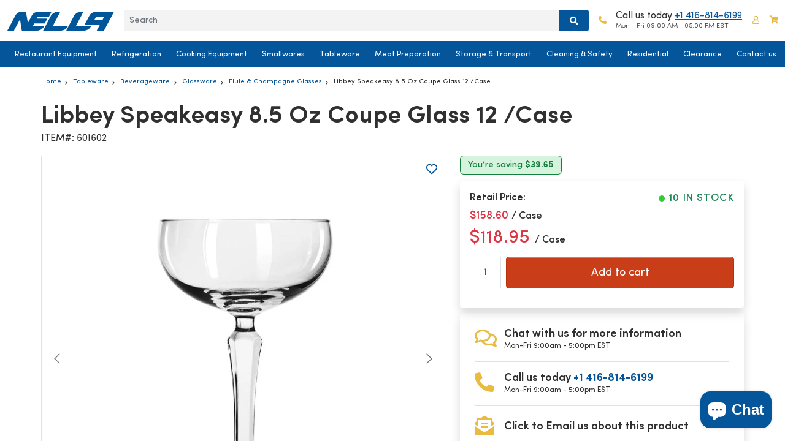

--- FILE ---
content_type: text/html; charset=utf-8
request_url: https://nellacutlery.ca/products/libbey-speakeasy-8-5-oz-coupe-glass-12-case-601602
body_size: 73873
content:
<!doctype html>
<html class="no-js" lang="en">
  <head>
      <meta name="facebook-domain-verification" content="inmhlzem7053lljeq95v3t81i59pl9" />

      <!-- Google Tag Manager -->
      <script>(function(w,d,s,l,i){w[l]=w[l]||[];w[l].push({'gtm.start':
      new Date().getTime(),event:'gtm.js'});var f=d.getElementsByTagName(s)[0],
      j=d.createElement(s),dl=l!='dataLayer'?'&l='+l:'';j.async=true;j.src=
      'https://www.googletagmanager.com/gtm.js?id='+i+dl;f.parentNode.insertBefore(j,f);
      })(window,document,'script','dataLayer','GTM-N25Z3F2');</script>
      <!-- End Google Tag Manager -->

      <meta name="google-site-verification" content="pmASEur6tg3iJwIBr-4CUaTrTMpSleF7nSHxoyyJD_I" />
      <meta name = "GooGhywoiu9839t543j0s7543uw1 - add ashishrajnella@gmail.com to GA account 60685164 with "Administrator" permissions - date 22 June 2023.">

      
        <meta name="description" content="Get the Best Price on Libbey Speakeasy 8.5 Oz Coupe Glass 12 /Case at Nella Cutlery. Shop online or visit our stores. Fast delivery is available across Canada">
      

      <meta charset="utf-8">
      <meta http-equiv="X-UA-Compatible" content="IE=edge"><link rel="preload" href="//nellacutlery.ca/cdn/shop/t/208/assets/SofiaPro.woff2?v=27985155573112055711760104801" as="font" type="font/woff2" crossorigin>
      <link rel="preload" href="//nellacutlery.ca/cdn/shop/t/208/assets/SofiaPro-Bold.woff2?v=136783212070924608951760104789" as="font" type="font/woff2" crossorigin>

      <meta name="viewport" content="width=device-width,initial-scale=1,maximum-scale=1">
      <meta name="theme-color" content="">
      <link rel="canonical" href="https://nellacutlery.ca/products/libbey-speakeasy-8-5-oz-coupe-glass-12-case-601602">
      <link rel="preconnect" href="https://cdn.shopify.com" crossorigin><link rel="icon" type="image/png" href="//nellacutlery.ca/cdn/shop/files/Favicon_32x32.png?v=1653922299"><title>
        Libbey 601602 Speakeasy 8.5 Oz Coupe Glass 12 /Case | Nella Cutlery
</title>

      



















<meta property="og:site_name" content="Nella Cutlery">
<meta property="og:url" content="https://nellacutlery.ca/products/libbey-speakeasy-8-5-oz-coupe-glass-12-case-601602">
<meta property="og:title" content="Libbey 601602 Speakeasy 8.5 Oz Coupe Glass 12 /Case | Nella Cutlery">
<meta property="og:type" content="product">
<meta property="og:description" content="Get the Best Price on Libbey Speakeasy 8.5 Oz Coupe Glass 12 /Case at Nella Cutlery. Shop online or visit our stores. Fast delivery is available across Canada"><meta property="og:image" content="http://nellacutlery.ca/cdn/shop/files/601602_1_5fb58cd5-1743-4801-99a7-c07400fddf5a.jpg?v=1721144656">
  <meta property="og:image:secure_url" content="https://nellacutlery.ca/cdn/shop/files/601602_1_5fb58cd5-1743-4801-99a7-c07400fddf5a.jpg?v=1721144656">
  <meta property="og:image:width" content="1000">
  <meta property="og:image:height" content="1000">
  
  
<meta property="og:price:amount" content="118.95">
  <meta property="og:price:currency" content="CAD"><meta name="twitter:site" content="@nella_cutlery"><meta name="twitter:card" content="summary_large_image">
<meta name="twitter:title" content="Libbey 601602 Speakeasy 8.5 Oz Coupe Glass 12 /Case | Nella Cutlery">
<meta name="twitter:description" content="Get the Best Price on Libbey Speakeasy 8.5 Oz Coupe Glass 12 /Case at Nella Cutlery. Shop online or visit our stores. Fast delivery is available across Canada">



<script src="//nellacutlery.ca/cdn/shop/t/208/assets/jquery-3.6.0.min.js?v=35645947148921707931760104766" defer></script>
      <script src="//nellacutlery.ca/cdn/shop/t/208/assets/popper.min.js?v=122229482087271849791760104775" defer></script>
      <script src="//nellacutlery.ca/cdn/shop/t/208/assets/bootstrap.min.js?v=80194319766102340551760104734" defer></script>
      <script src="//nellacutlery.ca/cdn/shop/t/208/assets/slick.min.js?v=94664681170830784651760104786" defer></script>
      <script src="//nellacutlery.ca/cdn/shop/t/208/assets/masonry.pkgd.min.js?v=52946867241060388171760104772" defer></script>
      <script src="//nellacutlery.ca/cdn/shop/t/208/assets/modernizr.custom.js?v=147169953469936855061760104773" defer></script>
      <script src="//nellacutlery.ca/cdn/shop/t/208/assets/mobile-accordion.js?v=92151670760953653751760104773" defer></script>
      <script src="//nellacutlery.ca/cdn/shop/t/208/assets/cart-notification.min.js?v=22466028221717869471760104736" defer></script><script src="//nellacutlery.ca/cdn/shop/t/208/assets/global.min.js?v=22631497995342823281760104759" defer></script>


      
      
<script>window.performance && window.performance.mark && window.performance.mark('shopify.content_for_header.start');</script><meta name="facebook-domain-verification" content="u7p64wxwqvfvjbqo96ljn1mh75isp4">
<meta name="google-site-verification" content="L_PLHXFYEolYEQzcW4u4--guyss-X94a0DUjHSGXRAs">
<meta id="shopify-digital-wallet" name="shopify-digital-wallet" content="/59024048322/digital_wallets/dialog">
<link rel="alternate" type="application/json+oembed" href="https://nellacutlery.ca/products/libbey-speakeasy-8-5-oz-coupe-glass-12-case-601602.oembed">
<script async="async" src="/checkouts/internal/preloads.js?locale=en-CA"></script>
<script id="shopify-features" type="application/json">{"accessToken":"16adedd2631df8b80310a057aca3196f","betas":["rich-media-storefront-analytics"],"domain":"nellacutlery.ca","predictiveSearch":true,"shopId":59024048322,"locale":"en"}</script>
<script>var Shopify = Shopify || {};
Shopify.shop = "nellacutlery.myshopify.com";
Shopify.locale = "en";
Shopify.currency = {"active":"CAD","rate":"1.0"};
Shopify.country = "CA";
Shopify.theme = {"name":"nella-cutlery V62 - Leasing Forms","id":144625991874,"schema_name":"Dawn","schema_version":"2.5.0","theme_store_id":null,"role":"main"};
Shopify.theme.handle = "null";
Shopify.theme.style = {"id":null,"handle":null};
Shopify.cdnHost = "nellacutlery.ca/cdn";
Shopify.routes = Shopify.routes || {};
Shopify.routes.root = "/";</script>
<script type="module">!function(o){(o.Shopify=o.Shopify||{}).modules=!0}(window);</script>
<script>!function(o){function n(){var o=[];function n(){o.push(Array.prototype.slice.apply(arguments))}return n.q=o,n}var t=o.Shopify=o.Shopify||{};t.loadFeatures=n(),t.autoloadFeatures=n()}(window);</script>
<script id="shop-js-analytics" type="application/json">{"pageType":"product"}</script>
<script defer="defer" async type="module" src="//nellacutlery.ca/cdn/shopifycloud/shop-js/modules/v2/client.init-shop-cart-sync_COMZFrEa.en.esm.js"></script>
<script defer="defer" async type="module" src="//nellacutlery.ca/cdn/shopifycloud/shop-js/modules/v2/chunk.common_CdXrxk3f.esm.js"></script>
<script type="module">
  await import("//nellacutlery.ca/cdn/shopifycloud/shop-js/modules/v2/client.init-shop-cart-sync_COMZFrEa.en.esm.js");
await import("//nellacutlery.ca/cdn/shopifycloud/shop-js/modules/v2/chunk.common_CdXrxk3f.esm.js");

  window.Shopify.SignInWithShop?.initShopCartSync?.({"fedCMEnabled":true,"windoidEnabled":true});

</script>
<script>(function() {
  var isLoaded = false;
  function asyncLoad() {
    if (isLoaded) return;
    isLoaded = true;
    var urls = ["https:\/\/wishlisthero-assets.revampco.com\/store-front\/bundle2.js?shop=nellacutlery.myshopify.com","https:\/\/cdn.ordersify.com\/sdk\/v2\/ordersify-shopify.min.js?shop=nellacutlery.myshopify.com","https:\/\/static.klaviyo.com\/onsite\/js\/klaviyo.js?company_id=VPnCGU\u0026shop=nellacutlery.myshopify.com","https:\/\/static.klaviyo.com\/onsite\/js\/klaviyo.js?company_id=W8jwNg\u0026shop=nellacutlery.myshopify.com","https:\/\/wishlisthero-assets.revampco.com\/store-front\/bundle2.js?shop=nellacutlery.myshopify.com","https:\/\/wishlisthero-assets.revampco.com\/store-front\/bundle2.js?shop=nellacutlery.myshopify.com","https:\/\/wishlisthero-assets.revampco.com\/store-front\/bundle2.js?shop=nellacutlery.myshopify.com","https:\/\/wishlisthero-assets.revampco.com\/store-front\/bundle2.js?shop=nellacutlery.myshopify.com"];
    for (var i = 0; i < urls.length; i++) {
      var s = document.createElement('script');
      s.type = 'text/javascript';
      s.async = true;
      s.src = urls[i];
      var x = document.getElementsByTagName('script')[0];
      x.parentNode.insertBefore(s, x);
    }
  };
  if(window.attachEvent) {
    window.attachEvent('onload', asyncLoad);
  } else {
    window.addEventListener('load', asyncLoad, false);
  }
})();</script>
<script id="__st">var __st={"a":59024048322,"offset":-18000,"reqid":"388f7cc5-94a2-457f-be0c-70306ec602c8-1763406871","pageurl":"nellacutlery.ca\/products\/libbey-speakeasy-8-5-oz-coupe-glass-12-case-601602","u":"30f6d32df76b","p":"product","rtyp":"product","rid":7275642847426};</script>
<script>window.ShopifyPaypalV4VisibilityTracking = true;</script>
<script id="captcha-bootstrap">!function(){'use strict';const t='contact',e='account',n='new_comment',o=[[t,t],['blogs',n],['comments',n],[t,'customer']],c=[[e,'customer_login'],[e,'guest_login'],[e,'recover_customer_password'],[e,'create_customer']],r=t=>t.map((([t,e])=>`form[action*='/${t}']:not([data-nocaptcha='true']) input[name='form_type'][value='${e}']`)).join(','),a=t=>()=>t?[...document.querySelectorAll(t)].map((t=>t.form)):[];function s(){const t=[...o],e=r(t);return a(e)}const i='password',u='form_key',d=['recaptcha-v3-token','g-recaptcha-response','h-captcha-response',i],f=()=>{try{return window.sessionStorage}catch{return}},m='__shopify_v',_=t=>t.elements[u];function p(t,e,n=!1){try{const o=window.sessionStorage,c=JSON.parse(o.getItem(e)),{data:r}=function(t){const{data:e,action:n}=t;return t[m]||n?{data:e,action:n}:{data:t,action:n}}(c);for(const[e,n]of Object.entries(r))t.elements[e]&&(t.elements[e].value=n);n&&o.removeItem(e)}catch(o){console.error('form repopulation failed',{error:o})}}const l='form_type',E='cptcha';function T(t){t.dataset[E]=!0}const w=window,h=w.document,L='Shopify',v='ce_forms',y='captcha';let A=!1;((t,e)=>{const n=(g='f06e6c50-85a8-45c8-87d0-21a2b65856fe',I='https://cdn.shopify.com/shopifycloud/storefront-forms-hcaptcha/ce_storefront_forms_captcha_hcaptcha.v1.5.2.iife.js',D={infoText:'Protected by hCaptcha',privacyText:'Privacy',termsText:'Terms'},(t,e,n)=>{const o=w[L][v],c=o.bindForm;if(c)return c(t,g,e,D).then(n);var r;o.q.push([[t,g,e,D],n]),r=I,A||(h.body.append(Object.assign(h.createElement('script'),{id:'captcha-provider',async:!0,src:r})),A=!0)});var g,I,D;w[L]=w[L]||{},w[L][v]=w[L][v]||{},w[L][v].q=[],w[L][y]=w[L][y]||{},w[L][y].protect=function(t,e){n(t,void 0,e),T(t)},Object.freeze(w[L][y]),function(t,e,n,w,h,L){const[v,y,A,g]=function(t,e,n){const i=e?o:[],u=t?c:[],d=[...i,...u],f=r(d),m=r(i),_=r(d.filter((([t,e])=>n.includes(e))));return[a(f),a(m),a(_),s()]}(w,h,L),I=t=>{const e=t.target;return e instanceof HTMLFormElement?e:e&&e.form},D=t=>v().includes(t);t.addEventListener('submit',(t=>{const e=I(t);if(!e)return;const n=D(e)&&!e.dataset.hcaptchaBound&&!e.dataset.recaptchaBound,o=_(e),c=g().includes(e)&&(!o||!o.value);(n||c)&&t.preventDefault(),c&&!n&&(function(t){try{if(!f())return;!function(t){const e=f();if(!e)return;const n=_(t);if(!n)return;const o=n.value;o&&e.removeItem(o)}(t);const e=Array.from(Array(32),(()=>Math.random().toString(36)[2])).join('');!function(t,e){_(t)||t.append(Object.assign(document.createElement('input'),{type:'hidden',name:u})),t.elements[u].value=e}(t,e),function(t,e){const n=f();if(!n)return;const o=[...t.querySelectorAll(`input[type='${i}']`)].map((({name:t})=>t)),c=[...d,...o],r={};for(const[a,s]of new FormData(t).entries())c.includes(a)||(r[a]=s);n.setItem(e,JSON.stringify({[m]:1,action:t.action,data:r}))}(t,e)}catch(e){console.error('failed to persist form',e)}}(e),e.submit())}));const S=(t,e)=>{t&&!t.dataset[E]&&(n(t,e.some((e=>e===t))),T(t))};for(const o of['focusin','change'])t.addEventListener(o,(t=>{const e=I(t);D(e)&&S(e,y())}));const B=e.get('form_key'),M=e.get(l),P=B&&M;t.addEventListener('DOMContentLoaded',(()=>{const t=y();if(P)for(const e of t)e.elements[l].value===M&&p(e,B);[...new Set([...A(),...v().filter((t=>'true'===t.dataset.shopifyCaptcha))])].forEach((e=>S(e,t)))}))}(h,new URLSearchParams(w.location.search),n,t,e,['guest_login'])})(!0,!1)}();</script>
<script integrity="sha256-52AcMU7V7pcBOXWImdc/TAGTFKeNjmkeM1Pvks/DTgc=" data-source-attribution="shopify.loadfeatures" defer="defer" src="//nellacutlery.ca/cdn/shopifycloud/storefront/assets/storefront/load_feature-81c60534.js" crossorigin="anonymous"></script>
<script data-source-attribution="shopify.dynamic_checkout.dynamic.init">var Shopify=Shopify||{};Shopify.PaymentButton=Shopify.PaymentButton||{isStorefrontPortableWallets:!0,init:function(){window.Shopify.PaymentButton.init=function(){};var t=document.createElement("script");t.src="https://nellacutlery.ca/cdn/shopifycloud/portable-wallets/latest/portable-wallets.en.js",t.type="module",document.head.appendChild(t)}};
</script>
<script data-source-attribution="shopify.dynamic_checkout.buyer_consent">
  function portableWalletsHideBuyerConsent(e){var t=document.getElementById("shopify-buyer-consent"),n=document.getElementById("shopify-subscription-policy-button");t&&n&&(t.classList.add("hidden"),t.setAttribute("aria-hidden","true"),n.removeEventListener("click",e))}function portableWalletsShowBuyerConsent(e){var t=document.getElementById("shopify-buyer-consent"),n=document.getElementById("shopify-subscription-policy-button");t&&n&&(t.classList.remove("hidden"),t.removeAttribute("aria-hidden"),n.addEventListener("click",e))}window.Shopify?.PaymentButton&&(window.Shopify.PaymentButton.hideBuyerConsent=portableWalletsHideBuyerConsent,window.Shopify.PaymentButton.showBuyerConsent=portableWalletsShowBuyerConsent);
</script>
<script data-source-attribution="shopify.dynamic_checkout.cart.bootstrap">document.addEventListener("DOMContentLoaded",(function(){function t(){return document.querySelector("shopify-accelerated-checkout-cart, shopify-accelerated-checkout")}if(t())Shopify.PaymentButton.init();else{new MutationObserver((function(e,n){t()&&(Shopify.PaymentButton.init(),n.disconnect())})).observe(document.body,{childList:!0,subtree:!0})}}));
</script>
<script id="sections-script" data-sections="main-product" defer="defer" src="//nellacutlery.ca/cdn/shop/t/208/compiled_assets/scripts.js?45426"></script>
<script>window.performance && window.performance.mark && window.performance.mark('shopify.content_for_header.end');</script> 
<!-- Immediately load on non-index pages -->
        
        <script src="https://cdn1.judge.me/assets/installed.js?shop=nellacutlery.myshopify.com" defer></script><style data-shopify>
        :root {
          --font-body-family: "Sofia Pro", sans-serif;
          --font-body-style: normal;
          --font-body-weight: 300;

          --font-heading-family: "Sofia Pro", sans-serif;
          --font-heading-style: normal;
          --font-heading-weight: 500;

          --font-body-scale: 1.0;
          --font-heading-scale: 1.0;

          --color-base-text: 18, 18, 18;
          --color-base-background-1: 255, 255, 255;
          --color-base-background-2: 243, 243, 243;
          --color-base-solid-button-labels: 255, 255, 255;
          --color-base-outline-button-labels: 18, 18, 18;
          --color-base-accent-1: 18, 18, 18;
          --color-base-accent-2: 51, 79, 180;
          --payment-terms-background-color: #FFFFFF;

          --gradient-base-background-1: #FFFFFF;
          --gradient-base-background-2: #F3F3F3;
          --gradient-base-accent-1: #121212;
          --gradient-base-accent-2: #334FB4;

          --page-width: 160rem;
          --page-width-margin: 2rem;
        }

        body {
          line-height: calc(1 + 0.8 / var(--font-body-scale));
          font-family: var(--font-body-family);
          font-style: var(--font-body-style);
          font-weight: var(--font-body-weight);
        }
      </style>
<link rel="preload" href="//nellacutlery.ca/cdn/shop/t/208/assets/fonts.css?v=102202006030205666971760104834" as="style" onload="this.onload=null;this.rel='stylesheet'">
      <noscript><link rel="stylesheet" href="//nellacutlery.ca/cdn/shop/t/208/assets/fonts.css?v=102202006030205666971760104834"></noscript>

      <link rel="preload" href="//nellacutlery.ca/cdn/shop/t/208/assets/bootstrap.min.css?v=29195500391666890861760104734" as="style" onload="this.onload=null;this.rel='stylesheet'">
      <link rel="preload" href="//nellacutlery.ca/cdn/shop/t/208/assets/slick.min.css?v=25291000640969693861760104785" as="style" onload="this.onload=null;this.rel='stylesheet'">
      <link rel="preload" href="//nellacutlery.ca/cdn/shop/t/208/assets/slick-theme.css?v=120597629104946975001760104784" as="style" onload="this.onload=null;this.rel='stylesheet'">
      <link rel="preload" href="//nellacutlery.ca/cdn/shop/t/208/assets/base.css?v=56135875035659195041760104729" as="style" onload="this.onload=null;this.rel='stylesheet'">
      <link rel="preload" href="//nellacutlery.ca/cdn/shop/t/208/assets/index.all.min.css?v=110832802728362229141760104764" as="style" onload="this.onload=null;this.rel='stylesheet'">
      <link rel="preload" href="//nellacutlery.ca/cdn/shop/t/208/assets/component-cart-notification.css?v=103629125995388827571760104740" as="style" onload="this.onload=null;this.rel='stylesheet'">
      <link rel="preload" href="//nellacutlery.ca/cdn/shop/t/208/assets/all.min.css?v=115975927023669456651760104727" as="style" onload="this.onload=null;this.rel='stylesheet'">
      <link rel="preload" href="//nellacutlery.ca/cdn/shop/t/208/assets/mobile-menu-accordion.css?v=79491632660964345431760104773" as="style" onload="this.onload=null;this.rel='stylesheet'">

      <!-- Fixed: true stylesheet fallbacks for no-JS browsers -->
      <noscript>
        <link rel="stylesheet" href="//nellacutlery.ca/cdn/shop/t/208/assets/bootstrap.min.css?v=29195500391666890861760104734">
        <link rel="stylesheet" href="//nellacutlery.ca/cdn/shop/t/208/assets/slick.min.css?v=25291000640969693861760104785">
        <link rel="stylesheet" href="//nellacutlery.ca/cdn/shop/t/208/assets/slick-theme.css?v=120597629104946975001760104784">
        <link rel="stylesheet" href="//nellacutlery.ca/cdn/shop/t/208/assets/base.css?v=56135875035659195041760104729">
        <link rel="stylesheet" href="//nellacutlery.ca/cdn/shop/t/208/assets/index.all.min.css?v=110832802728362229141760104764">
        <link rel="stylesheet" href="//nellacutlery.ca/cdn/shop/t/208/assets/component-cart-notification.css?v=103629125995388827571760104740">
        <link rel="stylesheet" href="//nellacutlery.ca/cdn/shop/t/208/assets/all.min.css?v=115975927023669456651760104727">
        <link rel="stylesheet" href="//nellacutlery.ca/cdn/shop/t/208/assets/mobile-menu-accordion.css?v=79491632660964345431760104773">
      </noscript><link rel="stylesheet" href="//nellacutlery.ca/cdn/shop/t/208/assets/component-predictive-search.css?v=10425135875555615991760104746" media="print" onload="this.media='all'"><script>
        document.documentElement.className = document.documentElement.className.replace('no-js', 'js');
        if (Shopify.designMode) {
          document.documentElement.classList.add('shopify-design-mode');
        }
      </script>

      <!--begin-boost-pfs-filter-css--><link rel="preload stylesheet" href="//nellacutlery.ca/cdn/shop/t/208/assets/boost-pfs-instant-search.css?v=83063519697469699411760104834" as="style"><link rel="preload stylesheet" href="//nellacutlery.ca/cdn/shop/t/208/assets/boost-pfs-custom.css?v=50891638650675189911760104834" as="style"><style data-id="boost-pfs-style">
    .boost-pfs-filter-option-title-text {font-size: 12px;}

   .boost-pfs-filter-tree-v .boost-pfs-filter-option-title-text:before {}
    .boost-pfs-filter-tree-v .boost-pfs-filter-option.boost-pfs-filter-option-collapsed .boost-pfs-filter-option-title-text:before {}
    .boost-pfs-filter-tree-h .boost-pfs-filter-option-title-heading:before {}

    .boost-pfs-filter-refine-by .boost-pfs-filter-option-title h3 {}

    .boost-pfs-filter-option-content .boost-pfs-filter-option-item-list .boost-pfs-filter-option-item button,
    .boost-pfs-filter-option-content .boost-pfs-filter-option-item-list .boost-pfs-filter-option-item .boost-pfs-filter-button,
    .boost-pfs-filter-option-range-amount input,
    .boost-pfs-filter-tree-v .boost-pfs-filter-refine-by .boost-pfs-filter-refine-by-items .refine-by-item,
    .boost-pfs-filter-refine-by-wrapper-v .boost-pfs-filter-refine-by .boost-pfs-filter-refine-by-items .refine-by-item,
    .boost-pfs-filter-refine-by .boost-pfs-filter-option-title,
    .boost-pfs-filter-refine-by .boost-pfs-filter-refine-by-items .refine-by-item>a,
    .boost-pfs-filter-refine-by>span,
    .boost-pfs-filter-clear,
    .boost-pfs-filter-clear-all{font-size: 12px;}
    .boost-pfs-filter-tree-h .boost-pfs-filter-pc .boost-pfs-filter-refine-by-items .refine-by-item .boost-pfs-filter-clear .refine-by-type,
    .boost-pfs-filter-refine-by-wrapper-h .boost-pfs-filter-pc .boost-pfs-filter-refine-by-items .refine-by-item .boost-pfs-filter-clear .refine-by-type {}

    .boost-pfs-filter-option-multi-level-collections .boost-pfs-filter-option-multi-level-list .boost-pfs-filter-option-item .boost-pfs-filter-button-arrow .boost-pfs-arrow:before,
    .boost-pfs-filter-option-multi-level-tag .boost-pfs-filter-option-multi-level-list .boost-pfs-filter-option-item .boost-pfs-filter-button-arrow .boost-pfs-arrow:before {}

    .boost-pfs-filter-refine-by-wrapper-v .boost-pfs-filter-refine-by .boost-pfs-filter-refine-by-items .refine-by-item .boost-pfs-filter-clear:after,
    .boost-pfs-filter-refine-by-wrapper-v .boost-pfs-filter-refine-by .boost-pfs-filter-refine-by-items .refine-by-item .boost-pfs-filter-clear:before,
    .boost-pfs-filter-tree-v .boost-pfs-filter-refine-by .boost-pfs-filter-refine-by-items .refine-by-item .boost-pfs-filter-clear:after,
    .boost-pfs-filter-tree-v .boost-pfs-filter-refine-by .boost-pfs-filter-refine-by-items .refine-by-item .boost-pfs-filter-clear:before,
    .boost-pfs-filter-refine-by-wrapper-h .boost-pfs-filter-pc .boost-pfs-filter-refine-by-items .refine-by-item .boost-pfs-filter-clear:after,
    .boost-pfs-filter-refine-by-wrapper-h .boost-pfs-filter-pc .boost-pfs-filter-refine-by-items .refine-by-item .boost-pfs-filter-clear:before,
    .boost-pfs-filter-tree-h .boost-pfs-filter-pc .boost-pfs-filter-refine-by-items .refine-by-item .boost-pfs-filter-clear:after,
    .boost-pfs-filter-tree-h .boost-pfs-filter-pc .boost-pfs-filter-refine-by-items .refine-by-item .boost-pfs-filter-clear:before {}
    .boost-pfs-filter-option-range-slider .noUi-value-horizontal {}

    .boost-pfs-filter-tree-mobile-button button,
    .boost-pfs-filter-top-sorting-mobile button {color: rgba(14,0,0,1) !important;font-size: 15px !important;font-weight: 700 !important;text-transform: capitalize !important;background: rgba(0,0,0,0) !important;}
    .boost-pfs-filter-top-sorting-mobile button>span:after {color: rgba(14,0,0,1) !important;}
  </style><!--end-boost-pfs-filter-css-->

      

        <link rel="preload" href="//nellacutlery.ca/cdn/shop/files/601602_1_5fb58cd5-1743-4801-99a7-c07400fddf5a.jpg?v=1721144656&width=1000" as="image" fetchpriority="high">
        <link rel="stylesheet" href="//nellacutlery.ca/cdn/shop/t/208/assets/breadcrumbs.css?v=89278038367236919511760104735" media="print" onload="this.media='all'">
      

      

<!-- Font icon for header icons -->


<link rel="preload stylesheet" href="//nellacutlery.ca/cdn/shop/t/208/assets/wishlisthero-icons.css?v=184335865413018497641760104806" as="style">
<!-- Style for floating buttons and others -->
<style type="text/css">
    .wishlisthero-floating {
        position: absolute;
          right:5px;
        top: 5px;
        z-index: 23;
        border-radius: 100%;
    }

    .wishlisthero-floating:hover {
        background-color: rgba(0, 0, 0, 0.05);
    }

    .wishlisthero-floating button {
        font-size: 20px !important;
        width: 40px !important;
        padding: 0.125em 0 0 !important;
    }
.MuiTypography-body2 ,.MuiTypography-body1 ,.MuiTypography-caption ,.MuiTypography-button ,.MuiTypography-h1 ,.MuiTypography-h2 ,.MuiTypography-h3 ,.MuiTypography-h4 ,.MuiTypography-h5 ,.MuiTypography-h6 ,.MuiTypography-subtitle1 ,.MuiTypography-subtitle2 ,.MuiTypography-overline , MuiButton-root,  .MuiCardHeader-title a{
     font-family: inherit !important; /*Roboto, Helvetica, Arial, sans-serif;*/
}
.MuiTypography-h1 , .MuiTypography-h2 , .MuiTypography-h3 , .MuiTypography-h4 , .MuiTypography-h5 , .MuiTypography-h6 ,  .MuiCardHeader-title a{
     font-family: "system_ui", -apple-system, 'Segoe UI', Roboto, 'Helvetica Neue', 'Noto Sans', 'Liberation Sans', Arial, sans-serif, 'Apple Color Emoji', 'Segoe UI Emoji', 'Segoe UI Symbol', 'Noto Color Emoji' !important;
     font-family: ,  !important;
     font-family: ,  !important;
     font-family: ,  !important;
}

.wishlist-hero-items-count {
  margin-left:1rem;
}

    /****************************************************************************************/
    /* For some theme shared view need some spacing */
    /*
    #wishlist-hero-shared-list-view {
  margin-top: 15px;
  margin-bottom: 15px;
}
#wishlist-hero-shared-list-view h1 {
  padding-left: 5px;
}

#wishlisthero-product-page-button-container {
  padding-top: 15px;
}
*/
    /****************************************************************************************/
    /* #wishlisthero-product-page-button-container button {
  padding-left: 1px !important;
} */
    /****************************************************************************************/
    /* Customize the indicator when wishlist has items AND the normal indicator not working */
/*     span.wishlist-hero-items-count {

  top: 0px;
  right: -6px;



}

@media screen and (max-width: 749px){
.wishlisthero-product-page-button-container{
width:100%
}
.wishlisthero-product-page-button-container button{
 margin-left:auto !important; margin-right: auto !important;
}
}
@media screen and (max-width: 749px) {
span.wishlist-hero-items-count {
top: 10px;
right: 3px;
}
}*/
</style>
<script async>window.wishlisthero_cartDotClasses=['site-header__cart-count', 'is-visible'];</script>
 <script type='text/javascript' async>try{
   window.WishListHero_setting = {"ButtonColor":"rgb(5, 85, 154)","IconColor":"rgba(255, 255, 255, 1)","IconType":"Heart","ButtonTextBeforeAdding":"ADD TO WISHLIST","ButtonTextAfterAdding":"ADDED TO WISHLIST","AnimationAfterAddition":"None","ButtonTextAddToCart":"ADD TO CART","ButtonTextOutOfStock":"OUT OF STOCK","ButtonTextAddAllToCart":"ADD ALL TO CART","ButtonTextRemoveAllToCart":"REMOVE ALL FROM WISHLIST","AddedProductNotificationText":"Product added to wishlist successfully","AddedProductToCartNotificationText":"Product added to cart successfully","ViewCartLinkText":"View Cart","SharePopup_TitleText":"Share My wishlist","SharePopup_shareBtnText":"Share","SharePopup_shareHederText":"Share on Social Networks","SharePopup_shareCopyText":"Or copy Wishlist link to share","SharePopup_shareCancelBtnText":"cancel","SharePopup_shareCopyBtnText":"copy","SendEMailPopup_BtnText":"Email Wishlist","SendEMailPopup_FromText":"From Name","SendEMailPopup_ToText":"To email","SendEMailPopup_BodyText":"Body","SendEMailPopup_SendBtnText":"send","SendEMailPopup_TitleText":"Send My Wislist via Email","AddProductMessageText":"Are you sure you want to add all items to cart ?","RemoveProductMessageText":"Are you sure you want to remove this item from your wishlist ?","RemoveAllProductMessageText":"Are you sure you want to remove all items from your wishlist ?","RemovedProductNotificationText":"Product removed from wishlist successfully","AddAllOutOfStockProductNotificationText":"There seems to have been an issue adding items to cart, please try again later","RemovePopupOkText":"ok","RemovePopup_HeaderText":"ARE YOU SURE?","ViewWishlistText":"View wishlist","EmptyWishlistText":"there are no items in this wishlist","BuyNowButtonText":"Buy Now","BuyNowButtonColor":"rgb(144, 86, 162)","BuyNowTextButtonColor":"rgb(255, 255, 255)","Wishlist_Title":"Wishlist","WishlistHeaderTitleAlignment":"Right","WishlistProductImageSize":"Normal","PriceColor":"rgb(5, 85, 154)","HeaderFontSize":"30","PriceFontSize":"18","ProductNameFontSize":"16","LaunchPointType":"menu_item","DisplayWishlistAs":"seprate_page","DisplayButtonAs":"icon_only","PopupSize":"md","HideAddToCartButton":true,"NoRedirectAfterAddToCart":false,"DisableGuestCustomer":true,"LoginPopupContent":"Please login to save your wishlist across devices.","LoginPopupLoginBtnText":"Login","LoginPopupContentFontSize":"20","NotificationPopupPosition":"right","WishlistButtonTextColor":"rgba(255, 255, 255, 1)","EnableRemoveFromWishlistAfterAddButtonText":"REMOVE FROM WISHLIST","_id":"62558f6cc2a0e71f8fcfcee9","EnableCollection":false,"EnableShare":true,"RemovePowerBy":false,"EnableFBPixel":false,"DisapleApp":false,"FloatPointPossition":"bottom_left","HeartStateToggle":true,"HeaderMenuItemsIndicator":true,"EnableRemoveFromWishlistAfterAdd":true,"ShareViaEmailSubject":"Wish List from  ##wishlist_hero_share_email_customer_name##","IconTypeNum":"1","SendEMailPopup_SendNotificationText":"email sent successfully","SharePopup_shareCopiedText":"Copied","ThrdParty_Trans_active":false,"Shop":"nellacutlery.myshopify.com","shop":"nellacutlery.myshopify.com","Status":"Active","Plan":"FREE"};
  }catch(e){ console.error('Error loading config',e); } </script>
<style type="text/css">
  .osf_sr_content{padding:5px 15px;border:1px solid;border-radius: 4px}
</style><script type="text/javascript" async defer>
  window.ORDERSIFY_BIS = window.ORDERSIFY_BIS || {};
  window.ORDERSIFY_BIS.template = "product";
  window.ORDERSIFY_BIS.language = "en";
  window.ORDERSIFY_BIS.primary_language = "en";
  
  
  window.ORDERSIFY_BIS.product_collections = [];
  window.ORDERSIFY_BIS.variant_inventory = [];
  window.ORDERSIFY_BIS.collection_product_inventories = [];
  window.ORDERSIFY_BIS.collection_product_collections = [];
  
    window.ORDERSIFY_BIS.variant_inventory[41692414148802] = { inventory_management: "shopify", inventory_policy: "continue", inventory_quantity: 10};
  
  window.ORDERSIFY_BIS.collection_products = null
  
  
    window.ORDERSIFY_BIS.product_collections.push({id: "286964121794"});
  
    window.ORDERSIFY_BIS.product_collections.push({id: "286140989634"});
  
    window.ORDERSIFY_BIS.product_collections.push({id: "286141743298"});
  
    window.ORDERSIFY_BIS.product_collections.push({id: "286141087938"});
  
    window.ORDERSIFY_BIS.product_collections.push({id: "303292580034"});
  
    window.ORDERSIFY_BIS.product_collections.push({id: "303478997186"});
  
    window.ORDERSIFY_BIS.product_collections.push({id: "286140563650"});
  
  window.ORDERSIFY_BIS.shop = "nellacutlery.myshopify.com";
  window.ORDERSIFY_BIS.variant_inventory = [];
  
    window.ORDERSIFY_BIS.variant_inventory[41692414148802] = {inventory_management: "shopify",inventory_policy: "continue",inventory_quantity: 10};
  
  
  window.ORDERSIFY_BIS.popupSetting = {"is_optin_enable":false,"is_preorder":true,"is_brand_mark":false,"font_family":"Work Sans","is_multiple_language":false,"font_size":14,"popup_border_radius":4,"popup_heading_color":"#005496","popup_text_color":"#212b36","is_message_enable":true,"is_sms_enable":false,"is_accepts_marketing_enable":false,"field_border_radius":4,"popup_button_color":"#ffffff","popup_button_bg_color":"#005496","is_float_button":false,"is_inline_form":true,"inline_form_selector":null,"inline_form_position":null,"float_button_position":"right","float_button_top":15,"float_button_color":"#ffffff","float_button_bg_color":"#005496","is_inline_button":true,"inline_button_color":"#ffffff","inline_button_bg_color":"#212b36","is_push_notification_enable":false,"is_overlay_close":false,"ignore_collection_ids":"","ignore_product_tags":"","ignore_product_ids":"","is_auto_translation":false,"selector":"#ods-bis","selector_position":"right","is_ga":false,"is_fp":false,"is_fb_checkbox":false,"fb_page_id":null,"is_pushowl":false};
  
  window.ORDERSIFY_BIS.product = JSON.parse(atob("[base64]/[base64]/[base64]/[base64]"));
  
  window.ORDERSIFY_BIS.currentVariant = JSON.parse(atob("[base64]"));
  window.ORDERSIFY_BIS.stockRemainingSetting = {"status":true,"selector":"#osf_stock_remaining","selector_position":"inside","font_family":"Lato","font_size":13,"content":"Low stock! Only {{ quantity }} {{ plural: item | items }} left!","display_quantity":1,"is_multiple_language":false,"ignore_collection_ids":"","ignore_product_tags":"","ignore_product_ids":""};
  
    window.ORDERSIFY_BIS.translations = {"en":{"inline_button_text":"Notify me when available","float_button_text":"Notify me when available","popup_heading":"Notify me when available","popup_description":"We will send you a notification as soon as this product is available again.","popup_button_text":"Notify me","popup_note":"We respect your privacy and don't share your email with anybody.","field_email_placeholder":"eg. username@example.com","field_phone_placeholder":"eg. (201) 555-5555","field_message_placeholder":"Let us know when you require this by and\/or if you would like Nella to provide alternatives items.","success_text":"You subscribed notification successfully","required_email":"Your email is required","invalid_email":"Your email is invalid","invalid_message":"Your message must be less then 255 characters","push_notification_message":"Receive via web notification","low_stock_content":"Low stock! Only {{ quantity }} {{ plural: item | items }} left!","optin_message":null,"please_agree":null,"pre_order_button_content":"Pre-Order","pre_order_preparation_banner":"&nbsp;","coming_soon_button_content":"Coming Soon","pre_order_delivery_banner":"We will ship it on {{ delivery_datetime | date }}","coming_soon_message":"We will release this product soon","pre_order_limit_purchases":"You can purchase only {{ limit_purchases }} items","mixed_cart_content":"Your cart contains both pre-order products and normal products","badge_low_stock_content":"Low Stock","badge_out_of_stock_content":"Out of Stock","badge_pre_order_content":"Pre-Order","badge_coming_soon_content":"Coming Soon"}};
  
  window.ORDERSIFY_BIS.poSettings = {"status":true,"is_multiple_language":false,"product_add_to_cart_selector":"[action^=\"\/cart\/add\"] [type=\"submit\"]","product_add_to_cart_text_selector":".osf-po-btn span","product_quantity_selector":"[name=\"quantity\"]","product_form_selector":".product-form [action^=\"\/cart\/add\"]","product_variant_selector":"[name=\"id\"]","po_button_color":"#ffffff","po_button_bg_color":"#000000","is_hide_bin":false,"mx_color":"#000000","mx_bg_color":"transparent","is_mixed_cart":true,"cs_button_color":"#000000","cs_button_bg_color":"transparent","banner_radius":4,"banner_color":"#000000","banner_bg_color":"transparent"};
  window.ORDERSIFY_BIS.badgeSettings = {"status":true,"is_low_stock":true,"is_out_of_stock":true,"is_pre_order":true,"is_coming_soon":true,"low_stock_threshold":10,"is_multiple_language":0,"low_stock_type":"one","out_of_stock_type":"one","pre_order_type":"one","coming_soon_type":"one"};
  window.ORDERSIFY_BIS.poCampaigns = [{"variant_id":null,"type":"group","display_type":"pre_order","is_apply_variants":true,"is_limit_datetime":false,"start_at":"2022-06-18 07:46:03","launch_at":"2022-06-25 07:46:03","end_at":"2022-06-25 07:46:03","is_end_datetime":false,"is_discount":false,"is_unlimited_purchases":true,"use_product":true,"limit_purchases":10,"time_type":"none","delivery_datetime":"2022-06-25 07:46:03","preparation_days":7,"target_type":"tag","target_tags":"pre-order","target_collection_ids":"[]","product":{"id":"7275909185730","image":"https:\/\/cdn.shopify.com\/s\/files\/1\/0590\/2404\/8322\/products\/42913-001_1-B.jpg?v=1655755000","title":"Zwilling Poultry Shears","handle":"zwilling-poultry-shears-42913-001","variants":[{"id":"41692739010754","title":"Zwilling Poultry Shears - Default Title"}]},"product_id":"7275909185730","variant_ids":"[]","condition_type":"always","variants":[]}];
</script>


<!-- Start of Judge.me Core -->
<link rel="dns-prefetch" href="https://cdn.judge.me/">
<script data-cfasync='false' class='jdgm-settings-script'>window.jdgmSettings={"pagination":5,"disable_web_reviews":false,"badge_no_review_text":"No reviews","badge_n_reviews_text":"{{ n }} review/reviews","hide_badge_preview_if_no_reviews":false,"badge_hide_text":false,"enforce_center_preview_badge":false,"widget_title":"Customer Reviews","widget_open_form_text":"Write a review","widget_close_form_text":"Cancel review","widget_refresh_page_text":"Refresh page","widget_summary_text":"Based on {{ number_of_reviews }} review/reviews","widget_no_review_text":"Be the first to write a review","widget_name_field_text":"Display name","widget_verified_name_field_text":"Verified Name (public)","widget_name_placeholder_text":"Display name","widget_required_field_error_text":"This field is required.","widget_email_field_text":"Email address","widget_verified_email_field_text":"Verified Email (private, can not be edited)","widget_email_placeholder_text":"Your email address","widget_email_field_error_text":"Please enter a valid email address.","widget_rating_field_text":"Rating","widget_review_title_field_text":"Review Title","widget_review_title_placeholder_text":"Give your review a title","widget_review_body_field_text":"Review content","widget_review_body_placeholder_text":"Start writing here...","widget_pictures_field_text":"Picture/Video (optional)","widget_submit_review_text":"Submit Review","widget_submit_verified_review_text":"Submit Verified Review","widget_submit_success_msg_with_auto_publish":"Thank you! Please refresh the page in a few moments to see your review. ","widget_submit_success_msg_no_auto_publish":"Thank you! Your review will be published as soon as it is approved by the shop admin.","widget_show_default_reviews_out_of_total_text":"Showing {{ n_reviews_shown }} out of {{ n_reviews }} reviews.","widget_show_all_link_text":"Show all","widget_show_less_link_text":"Show less","widget_author_said_text":"{{ reviewer_name }} said:","widget_days_text":"{{ n }} days ago","widget_weeks_text":"{{ n }} week/weeks ago","widget_months_text":"{{ n }} month/months ago","widget_years_text":"{{ n }} year/years ago","widget_yesterday_text":"Yesterday","widget_today_text":"Today","widget_replied_text":"\u003e\u003e {{ shop_name }} replied:","widget_read_more_text":"Read more","widget_reviewer_name_as_initial":"","widget_rating_filter_color":"","widget_rating_filter_see_all_text":"See all reviews","widget_sorting_most_recent_text":"Most Recent","widget_sorting_highest_rating_text":"Highest Rating","widget_sorting_lowest_rating_text":"Lowest Rating","widget_sorting_with_pictures_text":"Only Pictures","widget_sorting_most_helpful_text":"Most Helpful","widget_open_question_form_text":"Ask a question","widget_reviews_subtab_text":"Reviews","widget_questions_subtab_text":"Questions","widget_question_label_text":"Question","widget_answer_label_text":"Answer","widget_question_placeholder_text":"Write your question here","widget_submit_question_text":"Submit Question","widget_question_submit_success_text":"Thank you for your question! We will notify you once it gets answered.","verified_badge_text":"Verified","verified_badge_bg_color":"","verified_badge_text_color":"","verified_badge_placement":"left-of-reviewer-name","widget_review_max_height":"","widget_hide_border":false,"widget_social_share":false,"widget_thumb":false,"widget_review_location_show":false,"widget_location_format":"country_iso_code","all_reviews_include_out_of_store_products":true,"all_reviews_out_of_store_text":"(out of store)","all_reviews_pagination":100,"all_reviews_product_name_prefix_text":"about","enable_review_pictures":true,"enable_question_anwser":false,"widget_theme":"","review_date_format":"mm/dd/yyyy","default_sort_method":"most-recent","widget_product_reviews_subtab_text":"Product Reviews","widget_shop_reviews_subtab_text":"Shop Reviews","widget_write_a_store_review_text":"Write a Store Review","widget_other_languages_heading":"Reviews in Other Languages","widget_translate_review_text":"Translate review to {{ language }}","widget_translating_review_text":"Translating...","widget_show_original_translation_text":"Show original ({{ language }})","widget_translate_review_failed_text":"Review couldn't be translated.","widget_translate_review_retry_text":"Retry","widget_translate_review_try_again_later_text":"Try again later","show_product_url_for_grouped_product":false,"widget_sorting_pictures_first_text":"Pictures First","show_pictures_on_all_rev_page_mobile":false,"show_pictures_on_all_rev_page_desktop":false,"floating_tab_hide_mobile_install_preference":false,"floating_tab_button_name":"★ Reviews","floating_tab_title":"Let customers speak for us","floating_tab_button_color":"","floating_tab_button_background_color":"","floating_tab_url":"","floating_tab_url_enabled":false,"floating_tab_tab_style":"text","all_reviews_text_badge_text":"Customers rate us {{ shop.metafields.judgeme.all_reviews_rating | round: 1 }}/5 based on {{ shop.metafields.judgeme.all_reviews_count }} reviews.","all_reviews_text_badge_text_branded_style":"{{ shop.metafields.judgeme.all_reviews_rating | round: 1 }} out of 5 stars based on {{ shop.metafields.judgeme.all_reviews_count }} reviews","is_all_reviews_text_badge_a_link":false,"show_stars_for_all_reviews_text_badge":false,"all_reviews_text_badge_url":"","all_reviews_text_style":"text","all_reviews_text_color_style":"judgeme_brand_color","all_reviews_text_color":"#108474","all_reviews_text_show_jm_brand":true,"featured_carousel_show_header":true,"featured_carousel_title":"Let customers speak for us","featured_carousel_count_text":"from {{ n }} reviews","featured_carousel_add_link_to_all_reviews_page":false,"featured_carousel_url":"","featured_carousel_show_images":true,"featured_carousel_autoslide_interval":5,"featured_carousel_arrows_on_the_sides":false,"featured_carousel_height":250,"featured_carousel_width":80,"featured_carousel_image_size":0,"featured_carousel_image_height":250,"featured_carousel_arrow_color":"#eeeeee","verified_count_badge_style":"vintage","verified_count_badge_orientation":"horizontal","verified_count_badge_color_style":"judgeme_brand_color","verified_count_badge_color":"#108474","is_verified_count_badge_a_link":false,"verified_count_badge_url":"","verified_count_badge_show_jm_brand":true,"widget_rating_preset_default":5,"widget_first_sub_tab":"product-reviews","widget_show_histogram":true,"widget_histogram_use_custom_color":false,"widget_pagination_use_custom_color":false,"widget_star_use_custom_color":false,"widget_verified_badge_use_custom_color":false,"widget_write_review_use_custom_color":false,"picture_reminder_submit_button":"Upload Pictures","enable_review_videos":false,"mute_video_by_default":false,"widget_sorting_videos_first_text":"Videos First","widget_review_pending_text":"Pending","featured_carousel_items_for_large_screen":3,"social_share_options_order":"Facebook,Twitter","remove_microdata_snippet":true,"disable_json_ld":false,"enable_json_ld_products":false,"preview_badge_show_question_text":false,"preview_badge_no_question_text":"No questions","preview_badge_n_question_text":"{{ number_of_questions }} question/questions","qa_badge_show_icon":false,"qa_badge_position":"same-row","remove_judgeme_branding":false,"widget_add_search_bar":false,"widget_search_bar_placeholder":"Search reviews","widget_sorting_verified_only_text":"Verified only","featured_carousel_theme":"default","featured_carousel_show_rating":true,"featured_carousel_show_title":true,"featured_carousel_show_body":true,"featured_carousel_show_date":false,"featured_carousel_show_reviewer":true,"featured_carousel_show_product":false,"featured_carousel_header_background_color":"#108474","featured_carousel_header_text_color":"#ffffff","featured_carousel_name_product_separator":"reviewed","featured_carousel_full_star_background":"#108474","featured_carousel_empty_star_background":"#dadada","featured_carousel_vertical_theme_background":"#f9fafb","featured_carousel_verified_badge_enable":false,"featured_carousel_verified_badge_color":"#108474","featured_carousel_border_style":"round","featured_carousel_review_line_length_limit":3,"featured_carousel_more_reviews_button_text":"Read more reviews","featured_carousel_view_product_button_text":"View product","all_reviews_page_load_reviews_on":"scroll","all_reviews_page_load_more_text":"Load More Reviews","disable_fb_tab_reviews":false,"enable_ajax_cdn_cache":false,"widget_public_name_text":"displayed publicly like","default_reviewer_name":"John Smith","default_reviewer_name_has_non_latin":true,"widget_reviewer_anonymous":"Anonymous","medals_widget_title":"Judge.me Review Medals","medals_widget_background_color":"#f9fafb","medals_widget_position":"footer_all_pages","medals_widget_border_color":"#f9fafb","medals_widget_verified_text_position":"left","medals_widget_use_monochromatic_version":false,"medals_widget_elements_color":"#108474","show_reviewer_avatar":true,"widget_invalid_yt_video_url_error_text":"Not a YouTube video URL","widget_max_length_field_error_text":"Please enter no more than {0} characters.","widget_show_country_flag":false,"widget_show_collected_via_shop_app":true,"widget_verified_by_shop_badge_style":"light","widget_verified_by_shop_text":"Verified by Shop","widget_show_photo_gallery":false,"widget_load_with_code_splitting":true,"widget_ugc_install_preference":false,"widget_ugc_title":"Made by us, Shared by you","widget_ugc_subtitle":"Tag us to see your picture featured in our page","widget_ugc_arrows_color":"#ffffff","widget_ugc_primary_button_text":"Buy Now","widget_ugc_primary_button_background_color":"#108474","widget_ugc_primary_button_text_color":"#ffffff","widget_ugc_primary_button_border_width":"0","widget_ugc_primary_button_border_style":"none","widget_ugc_primary_button_border_color":"#108474","widget_ugc_primary_button_border_radius":"25","widget_ugc_secondary_button_text":"Load More","widget_ugc_secondary_button_background_color":"#ffffff","widget_ugc_secondary_button_text_color":"#108474","widget_ugc_secondary_button_border_width":"2","widget_ugc_secondary_button_border_style":"solid","widget_ugc_secondary_button_border_color":"#108474","widget_ugc_secondary_button_border_radius":"25","widget_ugc_reviews_button_text":"View Reviews","widget_ugc_reviews_button_background_color":"#ffffff","widget_ugc_reviews_button_text_color":"#108474","widget_ugc_reviews_button_border_width":"2","widget_ugc_reviews_button_border_style":"solid","widget_ugc_reviews_button_border_color":"#108474","widget_ugc_reviews_button_border_radius":"25","widget_ugc_reviews_button_link_to":"judgeme-reviews-page","widget_ugc_show_post_date":true,"widget_ugc_max_width":"800","widget_rating_metafield_value_type":true,"widget_primary_color":"#108474","widget_enable_secondary_color":false,"widget_secondary_color":"#edf5f5","widget_summary_average_rating_text":"{{ average_rating }} out of 5","widget_media_grid_title":"Customer photos \u0026 videos","widget_media_grid_see_more_text":"See more","widget_round_style":false,"widget_show_product_medals":true,"widget_verified_by_judgeme_text":"Verified by Judge.me","widget_show_store_medals":true,"widget_verified_by_judgeme_text_in_store_medals":"Verified by Judge.me","widget_media_field_exceed_quantity_message":"Sorry, we can only accept {{ max_media }} for one review.","widget_media_field_exceed_limit_message":"{{ file_name }} is too large, please select a {{ media_type }} less than {{ size_limit }}MB.","widget_review_submitted_text":"Review Submitted!","widget_question_submitted_text":"Question Submitted!","widget_close_form_text_question":"Cancel","widget_write_your_answer_here_text":"Write your answer here","widget_enabled_branded_link":true,"widget_show_collected_by_judgeme":true,"widget_reviewer_name_color":"","widget_write_review_text_color":"","widget_write_review_bg_color":"","widget_collected_by_judgeme_text":"collected by Judge.me","widget_pagination_type":"standard","widget_load_more_text":"Load More","widget_load_more_color":"#108474","widget_full_review_text":"Full Review","widget_read_more_reviews_text":"Read More Reviews","widget_read_questions_text":"Read Questions","widget_questions_and_answers_text":"Questions \u0026 Answers","widget_verified_by_text":"Verified by","widget_verified_text":"Verified","widget_number_of_reviews_text":"{{ number_of_reviews }} reviews","widget_back_button_text":"Back","widget_next_button_text":"Next","widget_custom_forms_filter_button":"Filters","custom_forms_style":"vertical","widget_show_review_information":false,"how_reviews_are_collected":"How reviews are collected?","widget_show_review_keywords":false,"widget_gdpr_statement":"How we use your data: We'll only contact you about the review you left, and only if necessary. By submitting your review, you agree to Judge.me's \u003ca href='https://judge.me/terms' target='_blank' rel='nofollow noopener'\u003eterms\u003c/a\u003e, \u003ca href='https://judge.me/privacy' target='_blank' rel='nofollow noopener'\u003eprivacy\u003c/a\u003e and \u003ca href='https://judge.me/content-policy' target='_blank' rel='nofollow noopener'\u003econtent\u003c/a\u003e policies.","widget_multilingual_sorting_enabled":false,"widget_translate_review_content_enabled":false,"widget_translate_review_content_method":"manual","popup_widget_review_selection":"automatically_with_pictures","popup_widget_round_border_style":true,"popup_widget_show_title":true,"popup_widget_show_body":true,"popup_widget_show_reviewer":false,"popup_widget_show_product":true,"popup_widget_show_pictures":true,"popup_widget_use_review_picture":true,"popup_widget_show_on_home_page":true,"popup_widget_show_on_product_page":true,"popup_widget_show_on_collection_page":true,"popup_widget_show_on_cart_page":true,"popup_widget_position":"bottom_left","popup_widget_first_review_delay":5,"popup_widget_duration":5,"popup_widget_interval":5,"popup_widget_review_count":5,"popup_widget_hide_on_mobile":true,"review_snippet_widget_round_border_style":true,"review_snippet_widget_card_color":"#FFFFFF","review_snippet_widget_slider_arrows_background_color":"#FFFFFF","review_snippet_widget_slider_arrows_color":"#000000","review_snippet_widget_star_color":"#108474","show_product_variant":false,"all_reviews_product_variant_label_text":"Variant: ","widget_show_verified_branding":false,"widget_show_review_title_input":true,"redirect_reviewers_invited_via_email":"review_widget","request_store_review_after_product_review":false,"request_review_other_products_in_order":false,"review_form_color_scheme":"default","review_form_corner_style":"square","review_form_star_color":{},"review_form_text_color":"#333333","review_form_background_color":"#ffffff","review_form_field_background_color":"#fafafa","review_form_button_color":{},"review_form_button_text_color":"#ffffff","review_form_modal_overlay_color":"#000000","review_content_screen_title_text":"How would you rate this product?","review_content_introduction_text":"We would love it if you would share a bit about your experience.","show_review_guidance_text":true,"one_star_review_guidance_text":"Poor","five_star_review_guidance_text":"Great","customer_information_screen_title_text":"About you","customer_information_introduction_text":"Please tell us more about you.","custom_questions_screen_title_text":"Your experience in more detail","custom_questions_introduction_text":"Here are a few questions to help us understand more about your experience.","review_submitted_screen_title_text":"Thanks for your review!","review_submitted_screen_thank_you_text":"We are processing it and it will appear on the store soon.","review_submitted_screen_email_verification_text":"Please confirm your email by clicking the link we just sent you. This helps us keep reviews authentic.","review_submitted_request_store_review_text":"Would you like to share your experience of shopping with us?","review_submitted_review_other_products_text":"Would you like to review these products?","store_review_screen_title_text":"Would you like to share your experience of shopping with us?","store_review_introduction_text":"We value your feedback and use it to improve. Please share any thoughts or suggestions you have.","reviewer_media_screen_title_picture_text":"Share a picture","reviewer_media_introduction_picture_text":"Upload a photo to support your review.","reviewer_media_screen_title_video_text":"Share a video","reviewer_media_introduction_video_text":"Upload a video to support your review.","reviewer_media_screen_title_picture_or_video_text":"Share a picture or video","reviewer_media_introduction_picture_or_video_text":"Upload a photo or video to support your review.","reviewer_media_youtube_url_text":"Paste your Youtube URL here","advanced_settings_next_step_button_text":"Next","advanced_settings_close_review_button_text":"Close","modal_write_review_flow":false,"write_review_flow_required_text":"Required","write_review_flow_privacy_message_text":"We respect your privacy.","write_review_flow_anonymous_text":"Post review as anonymous","write_review_flow_visibility_text":"This won't be visible to other customers.","write_review_flow_multiple_selection_help_text":"Select as many as you like","write_review_flow_single_selection_help_text":"Select one option","write_review_flow_required_field_error_text":"This field is required","write_review_flow_invalid_email_error_text":"Please enter a valid email address","write_review_flow_max_length_error_text":"Max. {{ max_length }} characters.","write_review_flow_media_upload_text":"\u003cb\u003eClick to upload\u003c/b\u003e or drag and drop","write_review_flow_gdpr_statement":"We'll only contact you about your review if necessary. By submitting your review, you agree to our \u003ca href='https://judge.me/terms' target='_blank' rel='nofollow noopener'\u003eterms and conditions\u003c/a\u003e and \u003ca href='https://judge.me/privacy' target='_blank' rel='nofollow noopener'\u003eprivacy policy\u003c/a\u003e.","rating_only_reviews_enabled":false,"show_negative_reviews_help_screen":false,"new_review_flow_help_screen_rating_threshold":3,"negative_review_resolution_screen_title_text":"Tell us more","negative_review_resolution_text":"Your experience matters to us. If there were issues with your purchase, we're here to help. Feel free to reach out to us, we'd love the opportunity to make things right.","negative_review_resolution_button_text":"Contact us","negative_review_resolution_proceed_with_review_text":"Leave a review","negative_review_resolution_subject":"Issue with purchase from {{ shop_name }}.{{ order_name }}","preview_badge_collection_page_install_status":false,"widget_review_custom_css":"","preview_badge_custom_css":"","preview_badge_stars_count":"5-stars","featured_carousel_custom_css":"","floating_tab_custom_css":"","all_reviews_widget_custom_css":"","medals_widget_custom_css":"","verified_badge_custom_css":"","all_reviews_text_custom_css":"","transparency_badges_collected_via_store_invite":false,"transparency_badges_from_another_provider":false,"transparency_badges_collected_from_store_visitor":false,"transparency_badges_collected_by_verified_review_provider":false,"transparency_badges_earned_reward":false,"transparency_badges_collected_via_store_invite_text":"Review collected via store invitation","transparency_badges_from_another_provider_text":"Review collected from another provider","transparency_badges_collected_from_store_visitor_text":"Review collected from a store visitor","transparency_badges_written_in_google_text":"Review written in Google","transparency_badges_written_in_etsy_text":"Review written in Etsy","transparency_badges_written_in_shop_app_text":"Review written in Shop App","transparency_badges_earned_reward_text":"Review earned a reward for future purchase","checkout_comment_extension_title_on_product_page":"Customer Comments","checkout_comment_extension_num_latest_comment_show":5,"checkout_comment_extension_format":"name_and_timestamp","checkout_comment_customer_name":"last_initial","checkout_comment_comment_notification":true,"preview_badge_collection_page_install_preference":false,"preview_badge_home_page_install_preference":false,"preview_badge_product_page_install_preference":false,"review_widget_install_preference":"","review_carousel_install_preference":false,"floating_reviews_tab_install_preference":"none","verified_reviews_count_badge_install_preference":false,"all_reviews_text_install_preference":false,"review_widget_best_location":false,"judgeme_medals_install_preference":false,"review_widget_revamp_enabled":false,"review_widget_header_theme":"default","review_widget_widget_title_enabled":true,"review_widget_header_text_size":"medium","review_widget_header_text_weight":"regular","review_widget_average_rating_style":"compact","review_widget_bar_chart_enabled":true,"review_widget_bar_chart_type":"numbers","review_widget_bar_chart_style":"standard","review_widget_reviews_section_theme":"default","review_widget_image_style":"thumbnails","review_widget_review_image_ratio":"square","review_widget_stars_size":"large","review_widget_verified_badge":"bold_badge","review_widget_review_title_text_size":"medium","review_widget_review_text_size":"medium","review_widget_review_text_length":"medium","review_widget_number_of_cards_desktop":3,"review_widget_custom_questions_answers_display":"always","review_widget_button_text_color":"#FFFFFF","review_widget_text_color":"#000000","review_widget_lighter_text_color":"#7B7B7B","review_widget_corner_styling":"soft","review_widget_review_word_singular":"Review","review_widget_review_word_plural":"Reviews","review_widget_voting_label":"Helpful?","platform":"shopify","branding_url":"https://app.judge.me/reviews/stores/nellacutlery.ca","branding_text":"Powered by Judge.me","locale":"en","reply_name":"Nella Cutlery","widget_version":"3.0","footer":true,"autopublish":false,"review_dates":true,"enable_custom_form":false,"shop_use_review_site":true,"shop_locale":"en","enable_multi_locales_translations":false,"show_review_title_input":true,"review_verification_email_status":"always","admin_email":"online@nellacutlery.ca","can_be_branded":false,"reply_name_text":"Nella Cutlery"};</script> <style class='jdgm-settings-style'>.jdgm-xx{left:0}:root{--jdgm-primary-color: #108474;--jdgm-secondary-color: rgba(16,132,116,0.1);--jdgm-star-color: #108474;--jdgm-write-review-text-color: white;--jdgm-write-review-bg-color: #108474;--jdgm-paginate-color: #108474;--jdgm-border-radius: 0;--jdgm-reviewer-name-color: #108474}.jdgm-histogram__bar-content{background-color:#108474}.jdgm-rev[data-verified-buyer=true] .jdgm-rev__icon.jdgm-rev__icon:after,.jdgm-rev__buyer-badge.jdgm-rev__buyer-badge{color:white;background-color:#108474}.jdgm-review-widget--small .jdgm-gallery.jdgm-gallery .jdgm-gallery__thumbnail-link:nth-child(8) .jdgm-gallery__thumbnail-wrapper.jdgm-gallery__thumbnail-wrapper:before{content:"See more"}@media only screen and (min-width: 768px){.jdgm-gallery.jdgm-gallery .jdgm-gallery__thumbnail-link:nth-child(8) .jdgm-gallery__thumbnail-wrapper.jdgm-gallery__thumbnail-wrapper:before{content:"See more"}}.jdgm-author-all-initials{display:none !important}.jdgm-author-last-initial{display:none !important}.jdgm-rev-widg__title{visibility:hidden}.jdgm-rev-widg__summary-text{visibility:hidden}.jdgm-prev-badge__text{visibility:hidden}.jdgm-rev__prod-link-prefix:before{content:'about'}.jdgm-rev__variant-label:before{content:'Variant: '}.jdgm-rev__out-of-store-text:before{content:'(out of store)'}@media only screen and (min-width: 768px){.jdgm-rev__pics .jdgm-rev_all-rev-page-picture-separator,.jdgm-rev__pics .jdgm-rev__product-picture{display:none}}@media only screen and (max-width: 768px){.jdgm-rev__pics .jdgm-rev_all-rev-page-picture-separator,.jdgm-rev__pics .jdgm-rev__product-picture{display:none}}.jdgm-preview-badge[data-template="product"]{display:none !important}.jdgm-preview-badge[data-template="collection"]{display:none !important}.jdgm-preview-badge[data-template="index"]{display:none !important}.jdgm-review-widget[data-from-snippet="true"]{display:none !important}.jdgm-verified-count-badget[data-from-snippet="true"]{display:none !important}.jdgm-carousel-wrapper[data-from-snippet="true"]{display:none !important}.jdgm-all-reviews-text[data-from-snippet="true"]{display:none !important}.jdgm-medals-section[data-from-snippet="true"]{display:none !important}.jdgm-ugc-media-wrapper[data-from-snippet="true"]{display:none !important}.jdgm-review-snippet-widget .jdgm-rev-snippet-widget__cards-container .jdgm-rev-snippet-card{border-radius:8px;background:#fff}.jdgm-review-snippet-widget .jdgm-rev-snippet-widget__cards-container .jdgm-rev-snippet-card__rev-rating .jdgm-star{color:#108474}.jdgm-review-snippet-widget .jdgm-rev-snippet-widget__prev-btn,.jdgm-review-snippet-widget .jdgm-rev-snippet-widget__next-btn{border-radius:50%;background:#fff}.jdgm-review-snippet-widget .jdgm-rev-snippet-widget__prev-btn>svg,.jdgm-review-snippet-widget .jdgm-rev-snippet-widget__next-btn>svg{fill:#000}.jdgm-full-rev-modal.rev-snippet-widget .jm-mfp-container .jm-mfp-content,.jdgm-full-rev-modal.rev-snippet-widget .jm-mfp-container .jdgm-full-rev__icon,.jdgm-full-rev-modal.rev-snippet-widget .jm-mfp-container .jdgm-full-rev__pic-img,.jdgm-full-rev-modal.rev-snippet-widget .jm-mfp-container .jdgm-full-rev__reply{border-radius:8px}.jdgm-full-rev-modal.rev-snippet-widget .jm-mfp-container .jdgm-full-rev[data-verified-buyer="true"] .jdgm-full-rev__icon::after{border-radius:8px}.jdgm-full-rev-modal.rev-snippet-widget .jm-mfp-container .jdgm-full-rev .jdgm-rev__buyer-badge{border-radius:calc( 8px / 2 )}.jdgm-full-rev-modal.rev-snippet-widget .jm-mfp-container .jdgm-full-rev .jdgm-full-rev__replier::before{content:'Nella Cutlery'}.jdgm-full-rev-modal.rev-snippet-widget .jm-mfp-container .jdgm-full-rev .jdgm-full-rev__product-button{border-radius:calc( 8px * 6 )}
</style> <style class='jdgm-settings-style'></style>

  
  
  
  <style class='jdgm-miracle-styles'>
  @-webkit-keyframes jdgm-spin{0%{-webkit-transform:rotate(0deg);-ms-transform:rotate(0deg);transform:rotate(0deg)}100%{-webkit-transform:rotate(359deg);-ms-transform:rotate(359deg);transform:rotate(359deg)}}@keyframes jdgm-spin{0%{-webkit-transform:rotate(0deg);-ms-transform:rotate(0deg);transform:rotate(0deg)}100%{-webkit-transform:rotate(359deg);-ms-transform:rotate(359deg);transform:rotate(359deg)}}@font-face{font-family:'JudgemeStar';src:url("[data-uri]") format("woff");font-weight:normal;font-style:normal}.jdgm-star{font-family:'JudgemeStar';display:inline !important;text-decoration:none !important;padding:0 4px 0 0 !important;margin:0 !important;font-weight:bold;opacity:1;-webkit-font-smoothing:antialiased;-moz-osx-font-smoothing:grayscale}.jdgm-star:hover{opacity:1}.jdgm-star:last-of-type{padding:0 !important}.jdgm-star.jdgm--on:before{content:"\e000"}.jdgm-star.jdgm--off:before{content:"\e001"}.jdgm-star.jdgm--half:before{content:"\e002"}.jdgm-widget *{margin:0;line-height:1.4;-webkit-box-sizing:border-box;-moz-box-sizing:border-box;box-sizing:border-box;-webkit-overflow-scrolling:touch}.jdgm-hidden{display:none !important;visibility:hidden !important}.jdgm-temp-hidden{display:none}.jdgm-spinner{width:40px;height:40px;margin:auto;border-radius:50%;border-top:2px solid #eee;border-right:2px solid #eee;border-bottom:2px solid #eee;border-left:2px solid #ccc;-webkit-animation:jdgm-spin 0.8s infinite linear;animation:jdgm-spin 0.8s infinite linear}.jdgm-prev-badge{display:block !important}

</style>


  
  
   


<script data-cfasync='false' class='jdgm-script'>
!function(e){window.jdgm=window.jdgm||{},jdgm.CDN_HOST="https://cdn.judge.me/",
jdgm.docReady=function(d){(e.attachEvent?"complete"===e.readyState:"loading"!==e.readyState)?
setTimeout(d,0):e.addEventListener("DOMContentLoaded",d)},jdgm.loadCSS=function(d,t,o,s){
!o&&jdgm.loadCSS.requestedUrls.indexOf(d)>=0||(jdgm.loadCSS.requestedUrls.push(d),
(s=e.createElement("link")).rel="stylesheet",s.class="jdgm-stylesheet",s.media="nope!",
s.href=d,s.onload=function(){this.media="all",t&&setTimeout(t)},e.body.appendChild(s))},
jdgm.loadCSS.requestedUrls=[],jdgm.docReady(function(){(window.jdgmLoadCSS||e.querySelectorAll(
".jdgm-widget, .jdgm-all-reviews-page").length>0)&&(jdgmSettings.widget_load_with_code_splitting?
parseFloat(jdgmSettings.widget_version)>=3?jdgm.loadCSS(jdgm.CDN_HOST+"widget_v3/base.css"):
jdgm.loadCSS(jdgm.CDN_HOST+"widget/base.css"):jdgm.loadCSS(jdgm.CDN_HOST+"shopify_v2.css"))})}(document);
</script>
<script async data-cfasync="false" type="text/javascript" src="https://cdn.judge.me/loader.js"></script>

<noscript><link rel="stylesheet" type="text/css" media="all" href="https://cdn.judge.me/shopify_v2.css"></noscript>
<!-- End of Judge.me Core -->

<script>
    
    
    
    
    var gsf_conversion_data = {page_type : 'product', event : 'view_item', data : {product_data : [{variant_id : 41692414148802, product_id : 7275642847426, name : "Libbey Speakeasy 8.5 Oz Coupe Glass 12 /Case", price : "118.95", currency : "CAD", sku : "601602", brand : "Libbey", variant : "Default Title", category : "Tableware", quantity : "10" }], total_price : "118.95", shop_currency : "CAD"}};
    
</script>

      <meta name="p:domain_verify" content="4241cce9907adfddc0777a900656d4cf"/>

      <script>
  window.customerData = {
      loggedIn: false
  };
</script>




  <script>
    // Check if the logout_reason cookie exists
    if (document.cookie.includes("logout_reason=b2b_logged_in_regularly")) {
      // Redirect to the logout URL with a return to the account page
      window.location.href = "https://account.nellacutlery.ca";
    }
  </script>



      <!-- Clarity -->
      
      <!-- fonts-loaded flag -->
      <script>
        (function () {
          if (document.fonts && document.fonts.ready) {
            document.fonts.ready.then(function () {
              document.documentElement.classList.add('fonts-loaded');
            });
          }
        })();
      </script>

  <!-- BEGIN app block: shopify://apps/judge-me-reviews/blocks/judgeme_core/61ccd3b1-a9f2-4160-9fe9-4fec8413e5d8 --><!-- Start of Judge.me Core -->




<link rel="dns-prefetch" href="https://cdnwidget.judge.me">
<link rel="dns-prefetch" href="https://cdn.judge.me">
<link rel="dns-prefetch" href="https://cdn1.judge.me">
<link rel="dns-prefetch" href="https://api.judge.me">

<script data-cfasync='false' class='jdgm-settings-script'>window.jdgmSettings={"pagination":5,"disable_web_reviews":false,"badge_no_review_text":"No reviews","badge_n_reviews_text":"{{ n }} review/reviews","hide_badge_preview_if_no_reviews":false,"badge_hide_text":false,"enforce_center_preview_badge":false,"widget_title":"Customer Reviews","widget_open_form_text":"Write a review","widget_close_form_text":"Cancel review","widget_refresh_page_text":"Refresh page","widget_summary_text":"Based on {{ number_of_reviews }} review/reviews","widget_no_review_text":"Be the first to write a review","widget_name_field_text":"Display name","widget_verified_name_field_text":"Verified Name (public)","widget_name_placeholder_text":"Display name","widget_required_field_error_text":"This field is required.","widget_email_field_text":"Email address","widget_verified_email_field_text":"Verified Email (private, can not be edited)","widget_email_placeholder_text":"Your email address","widget_email_field_error_text":"Please enter a valid email address.","widget_rating_field_text":"Rating","widget_review_title_field_text":"Review Title","widget_review_title_placeholder_text":"Give your review a title","widget_review_body_field_text":"Review content","widget_review_body_placeholder_text":"Start writing here...","widget_pictures_field_text":"Picture/Video (optional)","widget_submit_review_text":"Submit Review","widget_submit_verified_review_text":"Submit Verified Review","widget_submit_success_msg_with_auto_publish":"Thank you! Please refresh the page in a few moments to see your review. ","widget_submit_success_msg_no_auto_publish":"Thank you! Your review will be published as soon as it is approved by the shop admin.","widget_show_default_reviews_out_of_total_text":"Showing {{ n_reviews_shown }} out of {{ n_reviews }} reviews.","widget_show_all_link_text":"Show all","widget_show_less_link_text":"Show less","widget_author_said_text":"{{ reviewer_name }} said:","widget_days_text":"{{ n }} days ago","widget_weeks_text":"{{ n }} week/weeks ago","widget_months_text":"{{ n }} month/months ago","widget_years_text":"{{ n }} year/years ago","widget_yesterday_text":"Yesterday","widget_today_text":"Today","widget_replied_text":"\u003e\u003e {{ shop_name }} replied:","widget_read_more_text":"Read more","widget_reviewer_name_as_initial":"","widget_rating_filter_color":"","widget_rating_filter_see_all_text":"See all reviews","widget_sorting_most_recent_text":"Most Recent","widget_sorting_highest_rating_text":"Highest Rating","widget_sorting_lowest_rating_text":"Lowest Rating","widget_sorting_with_pictures_text":"Only Pictures","widget_sorting_most_helpful_text":"Most Helpful","widget_open_question_form_text":"Ask a question","widget_reviews_subtab_text":"Reviews","widget_questions_subtab_text":"Questions","widget_question_label_text":"Question","widget_answer_label_text":"Answer","widget_question_placeholder_text":"Write your question here","widget_submit_question_text":"Submit Question","widget_question_submit_success_text":"Thank you for your question! We will notify you once it gets answered.","verified_badge_text":"Verified","verified_badge_bg_color":"","verified_badge_text_color":"","verified_badge_placement":"left-of-reviewer-name","widget_review_max_height":"","widget_hide_border":false,"widget_social_share":false,"widget_thumb":false,"widget_review_location_show":false,"widget_location_format":"country_iso_code","all_reviews_include_out_of_store_products":true,"all_reviews_out_of_store_text":"(out of store)","all_reviews_pagination":100,"all_reviews_product_name_prefix_text":"about","enable_review_pictures":true,"enable_question_anwser":false,"widget_theme":"","review_date_format":"mm/dd/yyyy","default_sort_method":"most-recent","widget_product_reviews_subtab_text":"Product Reviews","widget_shop_reviews_subtab_text":"Shop Reviews","widget_write_a_store_review_text":"Write a Store Review","widget_other_languages_heading":"Reviews in Other Languages","widget_translate_review_text":"Translate review to {{ language }}","widget_translating_review_text":"Translating...","widget_show_original_translation_text":"Show original ({{ language }})","widget_translate_review_failed_text":"Review couldn't be translated.","widget_translate_review_retry_text":"Retry","widget_translate_review_try_again_later_text":"Try again later","show_product_url_for_grouped_product":false,"widget_sorting_pictures_first_text":"Pictures First","show_pictures_on_all_rev_page_mobile":false,"show_pictures_on_all_rev_page_desktop":false,"floating_tab_hide_mobile_install_preference":false,"floating_tab_button_name":"★ Reviews","floating_tab_title":"Let customers speak for us","floating_tab_button_color":"","floating_tab_button_background_color":"","floating_tab_url":"","floating_tab_url_enabled":false,"floating_tab_tab_style":"text","all_reviews_text_badge_text":"Customers rate us {{ shop.metafields.judgeme.all_reviews_rating | round: 1 }}/5 based on {{ shop.metafields.judgeme.all_reviews_count }} reviews.","all_reviews_text_badge_text_branded_style":"{{ shop.metafields.judgeme.all_reviews_rating | round: 1 }} out of 5 stars based on {{ shop.metafields.judgeme.all_reviews_count }} reviews","is_all_reviews_text_badge_a_link":false,"show_stars_for_all_reviews_text_badge":false,"all_reviews_text_badge_url":"","all_reviews_text_style":"text","all_reviews_text_color_style":"judgeme_brand_color","all_reviews_text_color":"#108474","all_reviews_text_show_jm_brand":true,"featured_carousel_show_header":true,"featured_carousel_title":"Let customers speak for us","featured_carousel_count_text":"from {{ n }} reviews","featured_carousel_add_link_to_all_reviews_page":false,"featured_carousel_url":"","featured_carousel_show_images":true,"featured_carousel_autoslide_interval":5,"featured_carousel_arrows_on_the_sides":false,"featured_carousel_height":250,"featured_carousel_width":80,"featured_carousel_image_size":0,"featured_carousel_image_height":250,"featured_carousel_arrow_color":"#eeeeee","verified_count_badge_style":"vintage","verified_count_badge_orientation":"horizontal","verified_count_badge_color_style":"judgeme_brand_color","verified_count_badge_color":"#108474","is_verified_count_badge_a_link":false,"verified_count_badge_url":"","verified_count_badge_show_jm_brand":true,"widget_rating_preset_default":5,"widget_first_sub_tab":"product-reviews","widget_show_histogram":true,"widget_histogram_use_custom_color":false,"widget_pagination_use_custom_color":false,"widget_star_use_custom_color":false,"widget_verified_badge_use_custom_color":false,"widget_write_review_use_custom_color":false,"picture_reminder_submit_button":"Upload Pictures","enable_review_videos":false,"mute_video_by_default":false,"widget_sorting_videos_first_text":"Videos First","widget_review_pending_text":"Pending","featured_carousel_items_for_large_screen":3,"social_share_options_order":"Facebook,Twitter","remove_microdata_snippet":true,"disable_json_ld":false,"enable_json_ld_products":false,"preview_badge_show_question_text":false,"preview_badge_no_question_text":"No questions","preview_badge_n_question_text":"{{ number_of_questions }} question/questions","qa_badge_show_icon":false,"qa_badge_position":"same-row","remove_judgeme_branding":false,"widget_add_search_bar":false,"widget_search_bar_placeholder":"Search reviews","widget_sorting_verified_only_text":"Verified only","featured_carousel_theme":"default","featured_carousel_show_rating":true,"featured_carousel_show_title":true,"featured_carousel_show_body":true,"featured_carousel_show_date":false,"featured_carousel_show_reviewer":true,"featured_carousel_show_product":false,"featured_carousel_header_background_color":"#108474","featured_carousel_header_text_color":"#ffffff","featured_carousel_name_product_separator":"reviewed","featured_carousel_full_star_background":"#108474","featured_carousel_empty_star_background":"#dadada","featured_carousel_vertical_theme_background":"#f9fafb","featured_carousel_verified_badge_enable":false,"featured_carousel_verified_badge_color":"#108474","featured_carousel_border_style":"round","featured_carousel_review_line_length_limit":3,"featured_carousel_more_reviews_button_text":"Read more reviews","featured_carousel_view_product_button_text":"View product","all_reviews_page_load_reviews_on":"scroll","all_reviews_page_load_more_text":"Load More Reviews","disable_fb_tab_reviews":false,"enable_ajax_cdn_cache":false,"widget_public_name_text":"displayed publicly like","default_reviewer_name":"John Smith","default_reviewer_name_has_non_latin":true,"widget_reviewer_anonymous":"Anonymous","medals_widget_title":"Judge.me Review Medals","medals_widget_background_color":"#f9fafb","medals_widget_position":"footer_all_pages","medals_widget_border_color":"#f9fafb","medals_widget_verified_text_position":"left","medals_widget_use_monochromatic_version":false,"medals_widget_elements_color":"#108474","show_reviewer_avatar":true,"widget_invalid_yt_video_url_error_text":"Not a YouTube video URL","widget_max_length_field_error_text":"Please enter no more than {0} characters.","widget_show_country_flag":false,"widget_show_collected_via_shop_app":true,"widget_verified_by_shop_badge_style":"light","widget_verified_by_shop_text":"Verified by Shop","widget_show_photo_gallery":false,"widget_load_with_code_splitting":true,"widget_ugc_install_preference":false,"widget_ugc_title":"Made by us, Shared by you","widget_ugc_subtitle":"Tag us to see your picture featured in our page","widget_ugc_arrows_color":"#ffffff","widget_ugc_primary_button_text":"Buy Now","widget_ugc_primary_button_background_color":"#108474","widget_ugc_primary_button_text_color":"#ffffff","widget_ugc_primary_button_border_width":"0","widget_ugc_primary_button_border_style":"none","widget_ugc_primary_button_border_color":"#108474","widget_ugc_primary_button_border_radius":"25","widget_ugc_secondary_button_text":"Load More","widget_ugc_secondary_button_background_color":"#ffffff","widget_ugc_secondary_button_text_color":"#108474","widget_ugc_secondary_button_border_width":"2","widget_ugc_secondary_button_border_style":"solid","widget_ugc_secondary_button_border_color":"#108474","widget_ugc_secondary_button_border_radius":"25","widget_ugc_reviews_button_text":"View Reviews","widget_ugc_reviews_button_background_color":"#ffffff","widget_ugc_reviews_button_text_color":"#108474","widget_ugc_reviews_button_border_width":"2","widget_ugc_reviews_button_border_style":"solid","widget_ugc_reviews_button_border_color":"#108474","widget_ugc_reviews_button_border_radius":"25","widget_ugc_reviews_button_link_to":"judgeme-reviews-page","widget_ugc_show_post_date":true,"widget_ugc_max_width":"800","widget_rating_metafield_value_type":true,"widget_primary_color":"#108474","widget_enable_secondary_color":false,"widget_secondary_color":"#edf5f5","widget_summary_average_rating_text":"{{ average_rating }} out of 5","widget_media_grid_title":"Customer photos \u0026 videos","widget_media_grid_see_more_text":"See more","widget_round_style":false,"widget_show_product_medals":true,"widget_verified_by_judgeme_text":"Verified by Judge.me","widget_show_store_medals":true,"widget_verified_by_judgeme_text_in_store_medals":"Verified by Judge.me","widget_media_field_exceed_quantity_message":"Sorry, we can only accept {{ max_media }} for one review.","widget_media_field_exceed_limit_message":"{{ file_name }} is too large, please select a {{ media_type }} less than {{ size_limit }}MB.","widget_review_submitted_text":"Review Submitted!","widget_question_submitted_text":"Question Submitted!","widget_close_form_text_question":"Cancel","widget_write_your_answer_here_text":"Write your answer here","widget_enabled_branded_link":true,"widget_show_collected_by_judgeme":true,"widget_reviewer_name_color":"","widget_write_review_text_color":"","widget_write_review_bg_color":"","widget_collected_by_judgeme_text":"collected by Judge.me","widget_pagination_type":"standard","widget_load_more_text":"Load More","widget_load_more_color":"#108474","widget_full_review_text":"Full Review","widget_read_more_reviews_text":"Read More Reviews","widget_read_questions_text":"Read Questions","widget_questions_and_answers_text":"Questions \u0026 Answers","widget_verified_by_text":"Verified by","widget_verified_text":"Verified","widget_number_of_reviews_text":"{{ number_of_reviews }} reviews","widget_back_button_text":"Back","widget_next_button_text":"Next","widget_custom_forms_filter_button":"Filters","custom_forms_style":"vertical","widget_show_review_information":false,"how_reviews_are_collected":"How reviews are collected?","widget_show_review_keywords":false,"widget_gdpr_statement":"How we use your data: We'll only contact you about the review you left, and only if necessary. By submitting your review, you agree to Judge.me's \u003ca href='https://judge.me/terms' target='_blank' rel='nofollow noopener'\u003eterms\u003c/a\u003e, \u003ca href='https://judge.me/privacy' target='_blank' rel='nofollow noopener'\u003eprivacy\u003c/a\u003e and \u003ca href='https://judge.me/content-policy' target='_blank' rel='nofollow noopener'\u003econtent\u003c/a\u003e policies.","widget_multilingual_sorting_enabled":false,"widget_translate_review_content_enabled":false,"widget_translate_review_content_method":"manual","popup_widget_review_selection":"automatically_with_pictures","popup_widget_round_border_style":true,"popup_widget_show_title":true,"popup_widget_show_body":true,"popup_widget_show_reviewer":false,"popup_widget_show_product":true,"popup_widget_show_pictures":true,"popup_widget_use_review_picture":true,"popup_widget_show_on_home_page":true,"popup_widget_show_on_product_page":true,"popup_widget_show_on_collection_page":true,"popup_widget_show_on_cart_page":true,"popup_widget_position":"bottom_left","popup_widget_first_review_delay":5,"popup_widget_duration":5,"popup_widget_interval":5,"popup_widget_review_count":5,"popup_widget_hide_on_mobile":true,"review_snippet_widget_round_border_style":true,"review_snippet_widget_card_color":"#FFFFFF","review_snippet_widget_slider_arrows_background_color":"#FFFFFF","review_snippet_widget_slider_arrows_color":"#000000","review_snippet_widget_star_color":"#108474","show_product_variant":false,"all_reviews_product_variant_label_text":"Variant: ","widget_show_verified_branding":false,"widget_show_review_title_input":true,"redirect_reviewers_invited_via_email":"review_widget","request_store_review_after_product_review":false,"request_review_other_products_in_order":false,"review_form_color_scheme":"default","review_form_corner_style":"square","review_form_star_color":{},"review_form_text_color":"#333333","review_form_background_color":"#ffffff","review_form_field_background_color":"#fafafa","review_form_button_color":{},"review_form_button_text_color":"#ffffff","review_form_modal_overlay_color":"#000000","review_content_screen_title_text":"How would you rate this product?","review_content_introduction_text":"We would love it if you would share a bit about your experience.","show_review_guidance_text":true,"one_star_review_guidance_text":"Poor","five_star_review_guidance_text":"Great","customer_information_screen_title_text":"About you","customer_information_introduction_text":"Please tell us more about you.","custom_questions_screen_title_text":"Your experience in more detail","custom_questions_introduction_text":"Here are a few questions to help us understand more about your experience.","review_submitted_screen_title_text":"Thanks for your review!","review_submitted_screen_thank_you_text":"We are processing it and it will appear on the store soon.","review_submitted_screen_email_verification_text":"Please confirm your email by clicking the link we just sent you. This helps us keep reviews authentic.","review_submitted_request_store_review_text":"Would you like to share your experience of shopping with us?","review_submitted_review_other_products_text":"Would you like to review these products?","store_review_screen_title_text":"Would you like to share your experience of shopping with us?","store_review_introduction_text":"We value your feedback and use it to improve. Please share any thoughts or suggestions you have.","reviewer_media_screen_title_picture_text":"Share a picture","reviewer_media_introduction_picture_text":"Upload a photo to support your review.","reviewer_media_screen_title_video_text":"Share a video","reviewer_media_introduction_video_text":"Upload a video to support your review.","reviewer_media_screen_title_picture_or_video_text":"Share a picture or video","reviewer_media_introduction_picture_or_video_text":"Upload a photo or video to support your review.","reviewer_media_youtube_url_text":"Paste your Youtube URL here","advanced_settings_next_step_button_text":"Next","advanced_settings_close_review_button_text":"Close","modal_write_review_flow":false,"write_review_flow_required_text":"Required","write_review_flow_privacy_message_text":"We respect your privacy.","write_review_flow_anonymous_text":"Post review as anonymous","write_review_flow_visibility_text":"This won't be visible to other customers.","write_review_flow_multiple_selection_help_text":"Select as many as you like","write_review_flow_single_selection_help_text":"Select one option","write_review_flow_required_field_error_text":"This field is required","write_review_flow_invalid_email_error_text":"Please enter a valid email address","write_review_flow_max_length_error_text":"Max. {{ max_length }} characters.","write_review_flow_media_upload_text":"\u003cb\u003eClick to upload\u003c/b\u003e or drag and drop","write_review_flow_gdpr_statement":"We'll only contact you about your review if necessary. By submitting your review, you agree to our \u003ca href='https://judge.me/terms' target='_blank' rel='nofollow noopener'\u003eterms and conditions\u003c/a\u003e and \u003ca href='https://judge.me/privacy' target='_blank' rel='nofollow noopener'\u003eprivacy policy\u003c/a\u003e.","rating_only_reviews_enabled":false,"show_negative_reviews_help_screen":false,"new_review_flow_help_screen_rating_threshold":3,"negative_review_resolution_screen_title_text":"Tell us more","negative_review_resolution_text":"Your experience matters to us. If there were issues with your purchase, we're here to help. Feel free to reach out to us, we'd love the opportunity to make things right.","negative_review_resolution_button_text":"Contact us","negative_review_resolution_proceed_with_review_text":"Leave a review","negative_review_resolution_subject":"Issue with purchase from {{ shop_name }}.{{ order_name }}","preview_badge_collection_page_install_status":false,"widget_review_custom_css":"","preview_badge_custom_css":"","preview_badge_stars_count":"5-stars","featured_carousel_custom_css":"","floating_tab_custom_css":"","all_reviews_widget_custom_css":"","medals_widget_custom_css":"","verified_badge_custom_css":"","all_reviews_text_custom_css":"","transparency_badges_collected_via_store_invite":false,"transparency_badges_from_another_provider":false,"transparency_badges_collected_from_store_visitor":false,"transparency_badges_collected_by_verified_review_provider":false,"transparency_badges_earned_reward":false,"transparency_badges_collected_via_store_invite_text":"Review collected via store invitation","transparency_badges_from_another_provider_text":"Review collected from another provider","transparency_badges_collected_from_store_visitor_text":"Review collected from a store visitor","transparency_badges_written_in_google_text":"Review written in Google","transparency_badges_written_in_etsy_text":"Review written in Etsy","transparency_badges_written_in_shop_app_text":"Review written in Shop App","transparency_badges_earned_reward_text":"Review earned a reward for future purchase","checkout_comment_extension_title_on_product_page":"Customer Comments","checkout_comment_extension_num_latest_comment_show":5,"checkout_comment_extension_format":"name_and_timestamp","checkout_comment_customer_name":"last_initial","checkout_comment_comment_notification":true,"preview_badge_collection_page_install_preference":false,"preview_badge_home_page_install_preference":false,"preview_badge_product_page_install_preference":false,"review_widget_install_preference":"","review_carousel_install_preference":false,"floating_reviews_tab_install_preference":"none","verified_reviews_count_badge_install_preference":false,"all_reviews_text_install_preference":false,"review_widget_best_location":false,"judgeme_medals_install_preference":false,"review_widget_revamp_enabled":false,"review_widget_header_theme":"default","review_widget_widget_title_enabled":true,"review_widget_header_text_size":"medium","review_widget_header_text_weight":"regular","review_widget_average_rating_style":"compact","review_widget_bar_chart_enabled":true,"review_widget_bar_chart_type":"numbers","review_widget_bar_chart_style":"standard","review_widget_reviews_section_theme":"default","review_widget_image_style":"thumbnails","review_widget_review_image_ratio":"square","review_widget_stars_size":"large","review_widget_verified_badge":"bold_badge","review_widget_review_title_text_size":"medium","review_widget_review_text_size":"medium","review_widget_review_text_length":"medium","review_widget_number_of_cards_desktop":3,"review_widget_custom_questions_answers_display":"always","review_widget_button_text_color":"#FFFFFF","review_widget_text_color":"#000000","review_widget_lighter_text_color":"#7B7B7B","review_widget_corner_styling":"soft","review_widget_review_word_singular":"Review","review_widget_review_word_plural":"Reviews","review_widget_voting_label":"Helpful?","platform":"shopify","branding_url":"https://app.judge.me/reviews/stores/nellacutlery.ca","branding_text":"Powered by Judge.me","locale":"en","reply_name":"Nella Cutlery","widget_version":"3.0","footer":true,"autopublish":false,"review_dates":true,"enable_custom_form":false,"shop_use_review_site":true,"shop_locale":"en","enable_multi_locales_translations":false,"show_review_title_input":true,"review_verification_email_status":"always","admin_email":"online@nellacutlery.ca","can_be_branded":false,"reply_name_text":"Nella Cutlery"};</script> <style class='jdgm-settings-style'>.jdgm-xx{left:0}:root{--jdgm-primary-color: #108474;--jdgm-secondary-color: rgba(16,132,116,0.1);--jdgm-star-color: #108474;--jdgm-write-review-text-color: white;--jdgm-write-review-bg-color: #108474;--jdgm-paginate-color: #108474;--jdgm-border-radius: 0;--jdgm-reviewer-name-color: #108474}.jdgm-histogram__bar-content{background-color:#108474}.jdgm-rev[data-verified-buyer=true] .jdgm-rev__icon.jdgm-rev__icon:after,.jdgm-rev__buyer-badge.jdgm-rev__buyer-badge{color:white;background-color:#108474}.jdgm-review-widget--small .jdgm-gallery.jdgm-gallery .jdgm-gallery__thumbnail-link:nth-child(8) .jdgm-gallery__thumbnail-wrapper.jdgm-gallery__thumbnail-wrapper:before{content:"See more"}@media only screen and (min-width: 768px){.jdgm-gallery.jdgm-gallery .jdgm-gallery__thumbnail-link:nth-child(8) .jdgm-gallery__thumbnail-wrapper.jdgm-gallery__thumbnail-wrapper:before{content:"See more"}}.jdgm-author-all-initials{display:none !important}.jdgm-author-last-initial{display:none !important}.jdgm-rev-widg__title{visibility:hidden}.jdgm-rev-widg__summary-text{visibility:hidden}.jdgm-prev-badge__text{visibility:hidden}.jdgm-rev__prod-link-prefix:before{content:'about'}.jdgm-rev__variant-label:before{content:'Variant: '}.jdgm-rev__out-of-store-text:before{content:'(out of store)'}@media only screen and (min-width: 768px){.jdgm-rev__pics .jdgm-rev_all-rev-page-picture-separator,.jdgm-rev__pics .jdgm-rev__product-picture{display:none}}@media only screen and (max-width: 768px){.jdgm-rev__pics .jdgm-rev_all-rev-page-picture-separator,.jdgm-rev__pics .jdgm-rev__product-picture{display:none}}.jdgm-preview-badge[data-template="product"]{display:none !important}.jdgm-preview-badge[data-template="collection"]{display:none !important}.jdgm-preview-badge[data-template="index"]{display:none !important}.jdgm-review-widget[data-from-snippet="true"]{display:none !important}.jdgm-verified-count-badget[data-from-snippet="true"]{display:none !important}.jdgm-carousel-wrapper[data-from-snippet="true"]{display:none !important}.jdgm-all-reviews-text[data-from-snippet="true"]{display:none !important}.jdgm-medals-section[data-from-snippet="true"]{display:none !important}.jdgm-ugc-media-wrapper[data-from-snippet="true"]{display:none !important}.jdgm-review-snippet-widget .jdgm-rev-snippet-widget__cards-container .jdgm-rev-snippet-card{border-radius:8px;background:#fff}.jdgm-review-snippet-widget .jdgm-rev-snippet-widget__cards-container .jdgm-rev-snippet-card__rev-rating .jdgm-star{color:#108474}.jdgm-review-snippet-widget .jdgm-rev-snippet-widget__prev-btn,.jdgm-review-snippet-widget .jdgm-rev-snippet-widget__next-btn{border-radius:50%;background:#fff}.jdgm-review-snippet-widget .jdgm-rev-snippet-widget__prev-btn>svg,.jdgm-review-snippet-widget .jdgm-rev-snippet-widget__next-btn>svg{fill:#000}.jdgm-full-rev-modal.rev-snippet-widget .jm-mfp-container .jm-mfp-content,.jdgm-full-rev-modal.rev-snippet-widget .jm-mfp-container .jdgm-full-rev__icon,.jdgm-full-rev-modal.rev-snippet-widget .jm-mfp-container .jdgm-full-rev__pic-img,.jdgm-full-rev-modal.rev-snippet-widget .jm-mfp-container .jdgm-full-rev__reply{border-radius:8px}.jdgm-full-rev-modal.rev-snippet-widget .jm-mfp-container .jdgm-full-rev[data-verified-buyer="true"] .jdgm-full-rev__icon::after{border-radius:8px}.jdgm-full-rev-modal.rev-snippet-widget .jm-mfp-container .jdgm-full-rev .jdgm-rev__buyer-badge{border-radius:calc( 8px / 2 )}.jdgm-full-rev-modal.rev-snippet-widget .jm-mfp-container .jdgm-full-rev .jdgm-full-rev__replier::before{content:'Nella Cutlery'}.jdgm-full-rev-modal.rev-snippet-widget .jm-mfp-container .jdgm-full-rev .jdgm-full-rev__product-button{border-radius:calc( 8px * 6 )}
</style> <style class='jdgm-settings-style'></style>

  
  
  
  <style class='jdgm-miracle-styles'>
  @-webkit-keyframes jdgm-spin{0%{-webkit-transform:rotate(0deg);-ms-transform:rotate(0deg);transform:rotate(0deg)}100%{-webkit-transform:rotate(359deg);-ms-transform:rotate(359deg);transform:rotate(359deg)}}@keyframes jdgm-spin{0%{-webkit-transform:rotate(0deg);-ms-transform:rotate(0deg);transform:rotate(0deg)}100%{-webkit-transform:rotate(359deg);-ms-transform:rotate(359deg);transform:rotate(359deg)}}@font-face{font-family:'JudgemeStar';src:url("[data-uri]") format("woff");font-weight:normal;font-style:normal}.jdgm-star{font-family:'JudgemeStar';display:inline !important;text-decoration:none !important;padding:0 4px 0 0 !important;margin:0 !important;font-weight:bold;opacity:1;-webkit-font-smoothing:antialiased;-moz-osx-font-smoothing:grayscale}.jdgm-star:hover{opacity:1}.jdgm-star:last-of-type{padding:0 !important}.jdgm-star.jdgm--on:before{content:"\e000"}.jdgm-star.jdgm--off:before{content:"\e001"}.jdgm-star.jdgm--half:before{content:"\e002"}.jdgm-widget *{margin:0;line-height:1.4;-webkit-box-sizing:border-box;-moz-box-sizing:border-box;box-sizing:border-box;-webkit-overflow-scrolling:touch}.jdgm-hidden{display:none !important;visibility:hidden !important}.jdgm-temp-hidden{display:none}.jdgm-spinner{width:40px;height:40px;margin:auto;border-radius:50%;border-top:2px solid #eee;border-right:2px solid #eee;border-bottom:2px solid #eee;border-left:2px solid #ccc;-webkit-animation:jdgm-spin 0.8s infinite linear;animation:jdgm-spin 0.8s infinite linear}.jdgm-prev-badge{display:block !important}

</style>


  
  
   


<script data-cfasync='false' class='jdgm-script'>
!function(e){window.jdgm=window.jdgm||{},jdgm.CDN_HOST="https://cdnwidget.judge.me/",jdgm.API_HOST="https://api.judge.me/",jdgm.CDN_BASE_URL="https://cdn.shopify.com/extensions/019a77e4-a374-7df4-972d-32c540d9a1b8/judgeme-extensions-202/assets/",
jdgm.docReady=function(d){(e.attachEvent?"complete"===e.readyState:"loading"!==e.readyState)?
setTimeout(d,0):e.addEventListener("DOMContentLoaded",d)},jdgm.loadCSS=function(d,t,o,a){
!o&&jdgm.loadCSS.requestedUrls.indexOf(d)>=0||(jdgm.loadCSS.requestedUrls.push(d),
(a=e.createElement("link")).rel="stylesheet",a.class="jdgm-stylesheet",a.media="nope!",
a.href=d,a.onload=function(){this.media="all",t&&setTimeout(t)},e.body.appendChild(a))},
jdgm.loadCSS.requestedUrls=[],jdgm.loadJS=function(e,d){var t=new XMLHttpRequest;
t.onreadystatechange=function(){4===t.readyState&&(Function(t.response)(),d&&d(t.response))},
t.open("GET",e),t.send()},jdgm.docReady((function(){(window.jdgmLoadCSS||e.querySelectorAll(
".jdgm-widget, .jdgm-all-reviews-page").length>0)&&(jdgmSettings.widget_load_with_code_splitting?
parseFloat(jdgmSettings.widget_version)>=3?jdgm.loadCSS(jdgm.CDN_HOST+"widget_v3/base.css"):
jdgm.loadCSS(jdgm.CDN_HOST+"widget/base.css"):jdgm.loadCSS(jdgm.CDN_HOST+"shopify_v2.css"),
jdgm.loadJS(jdgm.CDN_HOST+"loader.js"))}))}(document);
</script>
<noscript><link rel="stylesheet" type="text/css" media="all" href="https://cdnwidget.judge.me/shopify_v2.css"></noscript>

<!-- BEGIN app snippet: theme_fix_tags --><script>
  (function() {
    var jdgmThemeFixes = {"132833083586":{"html":"","css":"","js":""}};
    if (!jdgmThemeFixes) return;
    var thisThemeFix = jdgmThemeFixes[Shopify.theme.id];
    if (!thisThemeFix) return;

    if (thisThemeFix.html) {
      document.addEventListener("DOMContentLoaded", function() {
        var htmlDiv = document.createElement('div');
        htmlDiv.classList.add('jdgm-theme-fix-html');
        htmlDiv.innerHTML = thisThemeFix.html;
        document.body.append(htmlDiv);
      });
    };

    if (thisThemeFix.css) {
      var styleTag = document.createElement('style');
      styleTag.classList.add('jdgm-theme-fix-style');
      styleTag.innerHTML = thisThemeFix.css;
      document.head.append(styleTag);
    };

    if (thisThemeFix.js) {
      var scriptTag = document.createElement('script');
      scriptTag.classList.add('jdgm-theme-fix-script');
      scriptTag.innerHTML = thisThemeFix.js;
      document.head.append(scriptTag);
    };
  })();
</script>
<!-- END app snippet -->
<!-- End of Judge.me Core -->



<!-- END app block --><!-- BEGIN app block: shopify://apps/klaviyo-email-marketing-sms/blocks/klaviyo-onsite-embed/2632fe16-c075-4321-a88b-50b567f42507 -->












  <script async src="https://static.klaviyo.com/onsite/js/VPnCGU/klaviyo.js?company_id=VPnCGU"></script>
  <script>!function(){if(!window.klaviyo){window._klOnsite=window._klOnsite||[];try{window.klaviyo=new Proxy({},{get:function(n,i){return"push"===i?function(){var n;(n=window._klOnsite).push.apply(n,arguments)}:function(){for(var n=arguments.length,o=new Array(n),w=0;w<n;w++)o[w]=arguments[w];var t="function"==typeof o[o.length-1]?o.pop():void 0,e=new Promise((function(n){window._klOnsite.push([i].concat(o,[function(i){t&&t(i),n(i)}]))}));return e}}})}catch(n){window.klaviyo=window.klaviyo||[],window.klaviyo.push=function(){var n;(n=window._klOnsite).push.apply(n,arguments)}}}}();</script>

  
    <script id="viewed_product">
      if (item == null) {
        var _learnq = _learnq || [];

        var MetafieldReviews = null
        var MetafieldYotpoRating = null
        var MetafieldYotpoCount = null
        var MetafieldLooxRating = null
        var MetafieldLooxCount = null
        var okendoProduct = null
        var okendoProductReviewCount = null
        var okendoProductReviewAverageValue = null
        try {
          // The following fields are used for Customer Hub recently viewed in order to add reviews.
          // This information is not part of __kla_viewed. Instead, it is part of __kla_viewed_reviewed_items
          MetafieldReviews = {};
          MetafieldYotpoRating = null
          MetafieldYotpoCount = null
          MetafieldLooxRating = null
          MetafieldLooxCount = null

          okendoProduct = null
          // If the okendo metafield is not legacy, it will error, which then requires the new json formatted data
          if (okendoProduct && 'error' in okendoProduct) {
            okendoProduct = null
          }
          okendoProductReviewCount = okendoProduct ? okendoProduct.reviewCount : null
          okendoProductReviewAverageValue = okendoProduct ? okendoProduct.reviewAverageValue : null
        } catch (error) {
          console.error('Error in Klaviyo onsite reviews tracking:', error);
        }

        var item = {
          Name: "Libbey Speakeasy 8.5 Oz Coupe Glass 12 \/Case",
          ProductID: 7275642847426,
          Categories: ["All","Beverageware","Flute \u0026 Champagne Glasses","Glassware","Libbey","Libbey Flute \u0026 Champagne Glasses","Tableware"],
          ImageURL: "https://nellacutlery.ca/cdn/shop/files/601602_1_5fb58cd5-1743-4801-99a7-c07400fddf5a_grande.jpg?v=1721144656",
          URL: "https://nellacutlery.ca/products/libbey-speakeasy-8-5-oz-coupe-glass-12-case-601602",
          Brand: "Libbey",
          Price: "$118.95",
          Value: "118.95",
          CompareAtPrice: "$158.60"
        };
        _learnq.push(['track', 'Viewed Product', item]);
        _learnq.push(['trackViewedItem', {
          Title: item.Name,
          ItemId: item.ProductID,
          Categories: item.Categories,
          ImageUrl: item.ImageURL,
          Url: item.URL,
          Metadata: {
            Brand: item.Brand,
            Price: item.Price,
            Value: item.Value,
            CompareAtPrice: item.CompareAtPrice
          },
          metafields:{
            reviews: MetafieldReviews,
            yotpo:{
              rating: MetafieldYotpoRating,
              count: MetafieldYotpoCount,
            },
            loox:{
              rating: MetafieldLooxRating,
              count: MetafieldLooxCount,
            },
            okendo: {
              rating: okendoProductReviewAverageValue,
              count: okendoProductReviewCount,
            }
          }
        }]);
      }
    </script>
  




  <script>
    window.klaviyoReviewsProductDesignMode = false
  </script>







<!-- END app block --><!-- BEGIN app block: shopify://apps/wishlist-hero/blocks/app-embed/a9a5079b-59e8-47cb-b659-ecf1c60b9b72 -->


  <script type="application/json" id="WH-ProductJson-product-template">
    {"id":7275642847426,"title":"Libbey Speakeasy 8.5 Oz Coupe Glass 12 \/Case","handle":"libbey-speakeasy-8-5-oz-coupe-glass-12-case-601602","description":"\u003cb\u003eLibbey Speakeasy 8.5 Oz Coupe Glass - 601602\u003c\/b\u003e\u003cbr\u003e\u003cbr\u003e\u003cp\u003ePut a new twist on your retro-inspired drinks, or start something entirely from scratch to create tomorrow's classics, with Speakeasy's faceted stem and avant-garde vessel design. Smoked drinks, botanicals and fruits help set you apart with a rich sensory experience, letting guest drink with their eyes before they take their first sip.\u003c\/p\u003e\u003cul\u003e\n\u003cli\u003eEach glass is refined and proportioned for the type of spirit it is designed to serve\u003c\/li\u003e\n\u003cli\u003eDurable, strong walls with a substantial, sturdy stem and a Safedge® beaded rim\u003c\/li\u003e\n\u003c\/ul\u003e","published_at":"2022-02-26T11:16:35-05:00","created_at":"2022-02-26T11:16:35-05:00","vendor":"Libbey","type":"Tableware","tags":["Beverageware","Flute \u0026 Champagne Glasses","Glassware","Glassware-capacity:8 – 11 Oz","Glassware-casepack:1 Dozen","ItemCode:  \n                    601602","libbey-rc","MFRPART:","shipping-status:UPS","STATUS: 10 IN STOCK","UOMDESC: Case","VAN_STATUS: Out of stock. Order now or be notified when we receive inventory.","WEST_STATUS: Out of stock. Order now or be notified when we receive inventory."],"price":11895,"price_min":11895,"price_max":11895,"available":true,"price_varies":false,"compare_at_price":15860,"compare_at_price_min":15860,"compare_at_price_max":15860,"compare_at_price_varies":false,"variants":[{"id":41692414148802,"title":"Default Title","option1":"Default Title","option2":null,"option3":null,"sku":"601602","requires_shipping":true,"taxable":true,"featured_image":null,"available":true,"name":"Libbey Speakeasy 8.5 Oz Coupe Glass 12 \/Case","public_title":null,"options":["Default Title"],"price":11895,"weight":2141,"compare_at_price":15860,"inventory_management":"shopify","barcode":"","requires_selling_plan":false,"selling_plan_allocations":[],"quantity_rule":{"min":1,"max":null,"increment":1}}],"images":["\/\/nellacutlery.ca\/cdn\/shop\/files\/601602_1_5fb58cd5-1743-4801-99a7-c07400fddf5a.jpg?v=1721144656","\/\/nellacutlery.ca\/cdn\/shop\/files\/601602_2_a1b21d54-1704-4477-8c1e-d0407835f732.jpg?v=1721144656"],"featured_image":"\/\/nellacutlery.ca\/cdn\/shop\/files\/601602_1_5fb58cd5-1743-4801-99a7-c07400fddf5a.jpg?v=1721144656","options":["Title"],"media":[{"alt":null,"id":32932418552002,"position":1,"preview_image":{"aspect_ratio":1.0,"height":1000,"width":1000,"src":"\/\/nellacutlery.ca\/cdn\/shop\/files\/601602_1_5fb58cd5-1743-4801-99a7-c07400fddf5a.jpg?v=1721144656"},"aspect_ratio":1.0,"height":1000,"media_type":"image","src":"\/\/nellacutlery.ca\/cdn\/shop\/files\/601602_1_5fb58cd5-1743-4801-99a7-c07400fddf5a.jpg?v=1721144656","width":1000},{"alt":null,"id":32932418584770,"position":2,"preview_image":{"aspect_ratio":1.0,"height":1000,"width":1000,"src":"\/\/nellacutlery.ca\/cdn\/shop\/files\/601602_2_a1b21d54-1704-4477-8c1e-d0407835f732.jpg?v=1721144656"},"aspect_ratio":1.0,"height":1000,"media_type":"image","src":"\/\/nellacutlery.ca\/cdn\/shop\/files\/601602_2_a1b21d54-1704-4477-8c1e-d0407835f732.jpg?v=1721144656","width":1000}],"requires_selling_plan":false,"selling_plan_groups":[],"content":"\u003cb\u003eLibbey Speakeasy 8.5 Oz Coupe Glass - 601602\u003c\/b\u003e\u003cbr\u003e\u003cbr\u003e\u003cp\u003ePut a new twist on your retro-inspired drinks, or start something entirely from scratch to create tomorrow's classics, with Speakeasy's faceted stem and avant-garde vessel design. Smoked drinks, botanicals and fruits help set you apart with a rich sensory experience, letting guest drink with their eyes before they take their first sip.\u003c\/p\u003e\u003cul\u003e\n\u003cli\u003eEach glass is refined and proportioned for the type of spirit it is designed to serve\u003c\/li\u003e\n\u003cli\u003eDurable, strong walls with a substantial, sturdy stem and a Safedge® beaded rim\u003c\/li\u003e\n\u003c\/ul\u003e"}
  </script>

<script type="text/javascript">
  
    window.wishlisthero_buttonProdPageClasses = [];
  
  
    window.wishlisthero_cartDotClasses = [];
  
</script>
<!-- BEGIN app snippet: extraStyles -->

<style>
  .wishlisthero-floating {
    position: absolute;
    top: 5px;
    z-index: 21;
    border-radius: 100%;
    width: fit-content;
    right: 5px;
    left: auto;
    &.wlh-left-btn {
      left: 5px !important;
      right: auto !important;
    }
    &.wlh-right-btn {
      right: 5px !important;
      left: auto !important;
    }
    
  }
  @media(min-width:1300px) {
    .product-item__link.product-item__image--margins .wishlisthero-floating, {
      
        left: 50% !important;
        margin-left: -295px;
      
    }
  }
  .MuiTypography-h1,.MuiTypography-h2,.MuiTypography-h3,.MuiTypography-h4,.MuiTypography-h5,.MuiTypography-h6,.MuiButton-root,.MuiCardHeader-title a {
    font-family: ,  !important;
  }
</style>






<!-- END app snippet -->
<!-- BEGIN app snippet: renderAssets -->

  <link rel="preload" href="https://cdn.shopify.com/extensions/01999029-892c-7134-b546-333cd74f643a/wishlist-hero-76/assets/default.css" as="style" onload="this.onload=null;this.rel='stylesheet'">
  <noscript><link href="//cdn.shopify.com/extensions/01999029-892c-7134-b546-333cd74f643a/wishlist-hero-76/assets/default.css" rel="stylesheet" type="text/css" media="all" /></noscript>
  <script defer src="https://cdn.shopify.com/extensions/01999029-892c-7134-b546-333cd74f643a/wishlist-hero-76/assets/default.js"></script>
<!-- END app snippet -->


<script type="text/javascript">
  try{
  
    var scr_bdl_path = "https://cdn.shopify.com/extensions/01999029-892c-7134-b546-333cd74f643a/wishlist-hero-76/assets/bundle2.js";
    window._wh_asset_path = scr_bdl_path.substring(0,scr_bdl_path.lastIndexOf("/")) + "/";
  

  }catch(e){ console.log(e)}
  try{

  
    window.WishListHero_setting = {"ButtonColor":"rgb(5, 85, 154)","IconColor":"rgba(255, 255, 255, 1)","IconType":"Heart","ButtonTextBeforeAdding":"ADD TO WISHLIST","ButtonTextAfterAdding":"ADDED TO WISHLIST","AnimationAfterAddition":"None","ButtonTextAddToCart":"ADD TO CART","ButtonTextOutOfStock":"OUT OF STOCK","ButtonTextAddAllToCart":"ADD ALL TO CART","ButtonTextRemoveAllToCart":"REMOVE ALL FROM WISHLIST","AddedProductNotificationText":"Product added to wishlist successfully","AddedProductToCartNotificationText":"Product added to cart successfully","ViewCartLinkText":"View Cart","SharePopup_TitleText":"Share My wishlist","SharePopup_shareBtnText":"Share","SharePopup_shareHederText":"Share on Social Networks","SharePopup_shareCopyText":"Or copy Wishlist link to share","SharePopup_shareCancelBtnText":"cancel","SharePopup_shareCopyBtnText":"copy","SendEMailPopup_BtnText":"Email Wishlist","SendEMailPopup_FromText":"From Name","SendEMailPopup_ToText":"To email","SendEMailPopup_BodyText":"Body","SendEMailPopup_SendBtnText":"send","SendEMailPopup_TitleText":"Send My Wislist via Email","AddProductMessageText":"Are you sure you want to add all items to cart ?","RemoveProductMessageText":"Are you sure you want to remove this item from your wishlist ?","RemoveAllProductMessageText":"Are you sure you want to remove all items from your wishlist ?","RemovedProductNotificationText":"Product removed from wishlist successfully","AddAllOutOfStockProductNotificationText":"There seems to have been an issue adding items to cart, please try again later","RemovePopupOkText":"ok","RemovePopup_HeaderText":"ARE YOU SURE?","ViewWishlistText":"View wishlist","EmptyWishlistText":"there are no items in this wishlist","BuyNowButtonText":"Buy Now","BuyNowButtonColor":"rgb(144, 86, 162)","BuyNowTextButtonColor":"rgb(255, 255, 255)","Wishlist_Title":"Wishlist","WishlistHeaderTitleAlignment":"Right","WishlistProductImageSize":"Normal","PriceColor":"rgb(5, 85, 154)","HeaderFontSize":"30","PriceFontSize":"18","ProductNameFontSize":"16","LaunchPointType":"menu_item","DisplayWishlistAs":"seprate_page","DisplayButtonAs":"icon_only","PopupSize":"md","HideAddToCartButton":true,"NoRedirectAfterAddToCart":false,"DisableGuestCustomer":true,"LoginPopupContent":"Please login to save your wishlist across devices.","LoginPopupLoginBtnText":"Login","LoginPopupContentFontSize":"20","NotificationPopupPosition":"right","WishlistButtonTextColor":"rgba(255, 255, 255, 1)","EnableRemoveFromWishlistAfterAddButtonText":"REMOVE FROM WISHLIST","_id":"62558f6cc2a0e71f8fcfcee9","EnableCollection":false,"EnableShare":true,"RemovePowerBy":false,"EnableFBPixel":false,"DisapleApp":false,"FloatPointPossition":"bottom_left","HeartStateToggle":true,"HeaderMenuItemsIndicator":true,"EnableRemoveFromWishlistAfterAdd":true,"ShareViaEmailSubject":"Wish List from  ##wishlist_hero_share_email_customer_name##","IconTypeNum":"1","SendEMailPopup_SendNotificationText":"email sent successfully","SharePopup_shareCopiedText":"Copied","ThrdParty_Trans_active":false,"Shop":"nellacutlery.myshopify.com","shop":"nellacutlery.myshopify.com","Status":"Active","Plan":"FREE"};
    if(typeof(window.WishListHero_setting_theme_override) != "undefined"){
                                                                                window.WishListHero_setting = {
                                                                                    ...window.WishListHero_setting,
                                                                                    ...window.WishListHero_setting_theme_override
                                                                                };
                                                                            }
                                                                            // Done

  

  }catch(e){ console.error('Error loading config',e); }
</script>


  <script src="https://cdn.shopify.com/extensions/01999029-892c-7134-b546-333cd74f643a/wishlist-hero-76/assets/bundle2.js" defer></script>



<script type="text/javascript">
  if (!window.__wishlistHeroArriveScriptLoaded) {
    window.__wishlistHeroArriveScriptLoaded = true;
    function wh_loadScript(scriptUrl) {
      const script = document.createElement('script'); script.src = scriptUrl;
      document.body.appendChild(script);
      return new Promise((res, rej) => { script.onload = function () { res(); }; script.onerror = function () { rej(); } });
    }
  }
  document.addEventListener("DOMContentLoaded", () => {
      wh_loadScript('https://cdn.shopify.com/extensions/01999029-892c-7134-b546-333cd74f643a/wishlist-hero-76/assets/arrive.min.js').then(function () {
          document.arrive('.wishlist-hero-custom-button', function (wishlistButton) {
              var ev = new
                  CustomEvent('wishlist-hero-add-to-custom-element', { detail: wishlistButton }); document.dispatchEvent(ev);
          });
      });
  });
</script>


<!-- BEGIN app snippet: TransArray -->
<script>
  window.WLH_reload_translations = function() {
    let _wlh_res = {};
    if (window.WishListHero_setting && window.WishListHero_setting['ThrdParty_Trans_active']) {

      
        

        window.WishListHero_setting["ButtonTextBeforeAdding"] = "";
        _wlh_res["ButtonTextBeforeAdding"] = "";
        

        window.WishListHero_setting["ButtonTextAfterAdding"] = "";
        _wlh_res["ButtonTextAfterAdding"] = "";
        

        window.WishListHero_setting["ButtonTextAddToCart"] = "";
        _wlh_res["ButtonTextAddToCart"] = "";
        

        window.WishListHero_setting["ButtonTextOutOfStock"] = "";
        _wlh_res["ButtonTextOutOfStock"] = "";
        

        window.WishListHero_setting["ButtonTextAddAllToCart"] = "";
        _wlh_res["ButtonTextAddAllToCart"] = "";
        

        window.WishListHero_setting["ButtonTextRemoveAllToCart"] = "";
        _wlh_res["ButtonTextRemoveAllToCart"] = "";
        

        window.WishListHero_setting["AddedProductNotificationText"] = "";
        _wlh_res["AddedProductNotificationText"] = "";
        

        window.WishListHero_setting["AddedProductToCartNotificationText"] = "";
        _wlh_res["AddedProductToCartNotificationText"] = "";
        

        window.WishListHero_setting["ViewCartLinkText"] = "";
        _wlh_res["ViewCartLinkText"] = "";
        

        window.WishListHero_setting["SharePopup_TitleText"] = "";
        _wlh_res["SharePopup_TitleText"] = "";
        

        window.WishListHero_setting["SharePopup_shareBtnText"] = "";
        _wlh_res["SharePopup_shareBtnText"] = "";
        

        window.WishListHero_setting["SharePopup_shareHederText"] = "";
        _wlh_res["SharePopup_shareHederText"] = "";
        

        window.WishListHero_setting["SharePopup_shareCopyText"] = "";
        _wlh_res["SharePopup_shareCopyText"] = "";
        

        window.WishListHero_setting["SharePopup_shareCancelBtnText"] = "";
        _wlh_res["SharePopup_shareCancelBtnText"] = "";
        

        window.WishListHero_setting["SharePopup_shareCopyBtnText"] = "";
        _wlh_res["SharePopup_shareCopyBtnText"] = "";
        

        window.WishListHero_setting["SendEMailPopup_BtnText"] = "";
        _wlh_res["SendEMailPopup_BtnText"] = "";
        

        window.WishListHero_setting["SendEMailPopup_FromText"] = "";
        _wlh_res["SendEMailPopup_FromText"] = "";
        

        window.WishListHero_setting["SendEMailPopup_ToText"] = "";
        _wlh_res["SendEMailPopup_ToText"] = "";
        

        window.WishListHero_setting["SendEMailPopup_BodyText"] = "";
        _wlh_res["SendEMailPopup_BodyText"] = "";
        

        window.WishListHero_setting["SendEMailPopup_SendBtnText"] = "";
        _wlh_res["SendEMailPopup_SendBtnText"] = "";
        

        window.WishListHero_setting["SendEMailPopup_SendNotificationText"] = "";
        _wlh_res["SendEMailPopup_SendNotificationText"] = "";
        

        window.WishListHero_setting["SendEMailPopup_TitleText"] = "";
        _wlh_res["SendEMailPopup_TitleText"] = "";
        

        window.WishListHero_setting["AddProductMessageText"] = "";
        _wlh_res["AddProductMessageText"] = "";
        

        window.WishListHero_setting["RemoveProductMessageText"] = "";
        _wlh_res["RemoveProductMessageText"] = "";
        

        window.WishListHero_setting["RemoveAllProductMessageText"] = "";
        _wlh_res["RemoveAllProductMessageText"] = "";
        

        window.WishListHero_setting["RemovedProductNotificationText"] = "";
        _wlh_res["RemovedProductNotificationText"] = "";
        

        window.WishListHero_setting["AddAllOutOfStockProductNotificationText"] = "";
        _wlh_res["AddAllOutOfStockProductNotificationText"] = "";
        

        window.WishListHero_setting["RemovePopupOkText"] = "";
        _wlh_res["RemovePopupOkText"] = "";
        

        window.WishListHero_setting["RemovePopup_HeaderText"] = "";
        _wlh_res["RemovePopup_HeaderText"] = "";
        

        window.WishListHero_setting["ViewWishlistText"] = "";
        _wlh_res["ViewWishlistText"] = "";
        

        window.WishListHero_setting["EmptyWishlistText"] = "";
        _wlh_res["EmptyWishlistText"] = "";
        

        window.WishListHero_setting["BuyNowButtonText"] = "";
        _wlh_res["BuyNowButtonText"] = "";
        

        window.WishListHero_setting["Wishlist_Title"] = "";
        _wlh_res["Wishlist_Title"] = "";
        

        window.WishListHero_setting["LoginPopupContent"] = "";
        _wlh_res["LoginPopupContent"] = "";
        

        window.WishListHero_setting["LoginPopupLoginBtnText"] = "";
        _wlh_res["LoginPopupLoginBtnText"] = "";
        

        window.WishListHero_setting["EnableRemoveFromWishlistAfterAddButtonText"] = "";
        _wlh_res["EnableRemoveFromWishlistAfterAddButtonText"] = "";
        

        window.WishListHero_setting["LowStockEmailSubject"] = "";
        _wlh_res["LowStockEmailSubject"] = "";
        

        window.WishListHero_setting["OnSaleEmailSubject"] = "";
        _wlh_res["OnSaleEmailSubject"] = "";
    }
    return _wlh_res;
  }
  window.WLH_reload_translations();
</script><!-- END app snippet -->

<!-- END app block --><script src="https://cdn.shopify.com/extensions/019a77e4-a374-7df4-972d-32c540d9a1b8/judgeme-extensions-202/assets/loader.js" type="text/javascript" defer="defer"></script>
<script src="https://cdn.shopify.com/extensions/7bc9bb47-adfa-4267-963e-cadee5096caf/inbox-1252/assets/inbox-chat-loader.js" type="text/javascript" defer="defer"></script>
<script src="https://cdn.shopify.com/extensions/0d820108-3ce0-4af0-b465-53058c9cd8a9/ordersify-restocked-alerts-13/assets/ordersify.min.js" type="text/javascript" defer="defer"></script>
<link href="https://cdn.shopify.com/extensions/0d820108-3ce0-4af0-b465-53058c9cd8a9/ordersify-restocked-alerts-13/assets/ordersify.min.css" rel="stylesheet" type="text/css" media="all">
<link href="https://monorail-edge.shopifysvc.com" rel="dns-prefetch">
<script>(function(){if ("sendBeacon" in navigator && "performance" in window) {try {var session_token_from_headers = performance.getEntriesByType('navigation')[0].serverTiming.find(x => x.name == '_s').description;} catch {var session_token_from_headers = undefined;}var session_cookie_matches = document.cookie.match(/_shopify_s=([^;]*)/);var session_token_from_cookie = session_cookie_matches && session_cookie_matches.length === 2 ? session_cookie_matches[1] : "";var session_token = session_token_from_headers || session_token_from_cookie || "";function handle_abandonment_event(e) {var entries = performance.getEntries().filter(function(entry) {return /monorail-edge.shopifysvc.com/.test(entry.name);});if (!window.abandonment_tracked && entries.length === 0) {window.abandonment_tracked = true;var currentMs = Date.now();var navigation_start = performance.timing.navigationStart;var payload = {shop_id: 59024048322,url: window.location.href,navigation_start,duration: currentMs - navigation_start,session_token,page_type: "product"};window.navigator.sendBeacon("https://monorail-edge.shopifysvc.com/v1/produce", JSON.stringify({schema_id: "online_store_buyer_site_abandonment/1.1",payload: payload,metadata: {event_created_at_ms: currentMs,event_sent_at_ms: currentMs}}));}}window.addEventListener('pagehide', handle_abandonment_event);}}());</script>
<script id="web-pixels-manager-setup">(function e(e,d,r,n,o){if(void 0===o&&(o={}),!Boolean(null===(a=null===(i=window.Shopify)||void 0===i?void 0:i.analytics)||void 0===a?void 0:a.replayQueue)){var i,a;window.Shopify=window.Shopify||{};var t=window.Shopify;t.analytics=t.analytics||{};var s=t.analytics;s.replayQueue=[],s.publish=function(e,d,r){return s.replayQueue.push([e,d,r]),!0};try{self.performance.mark("wpm:start")}catch(e){}var l=function(){var e={modern:/Edge?\/(1{2}[4-9]|1[2-9]\d|[2-9]\d{2}|\d{4,})\.\d+(\.\d+|)|Firefox\/(1{2}[4-9]|1[2-9]\d|[2-9]\d{2}|\d{4,})\.\d+(\.\d+|)|Chrom(ium|e)\/(9{2}|\d{3,})\.\d+(\.\d+|)|(Maci|X1{2}).+ Version\/(15\.\d+|(1[6-9]|[2-9]\d|\d{3,})\.\d+)([,.]\d+|)( \(\w+\)|)( Mobile\/\w+|) Safari\/|Chrome.+OPR\/(9{2}|\d{3,})\.\d+\.\d+|(CPU[ +]OS|iPhone[ +]OS|CPU[ +]iPhone|CPU IPhone OS|CPU iPad OS)[ +]+(15[._]\d+|(1[6-9]|[2-9]\d|\d{3,})[._]\d+)([._]\d+|)|Android:?[ /-](13[3-9]|1[4-9]\d|[2-9]\d{2}|\d{4,})(\.\d+|)(\.\d+|)|Android.+Firefox\/(13[5-9]|1[4-9]\d|[2-9]\d{2}|\d{4,})\.\d+(\.\d+|)|Android.+Chrom(ium|e)\/(13[3-9]|1[4-9]\d|[2-9]\d{2}|\d{4,})\.\d+(\.\d+|)|SamsungBrowser\/([2-9]\d|\d{3,})\.\d+/,legacy:/Edge?\/(1[6-9]|[2-9]\d|\d{3,})\.\d+(\.\d+|)|Firefox\/(5[4-9]|[6-9]\d|\d{3,})\.\d+(\.\d+|)|Chrom(ium|e)\/(5[1-9]|[6-9]\d|\d{3,})\.\d+(\.\d+|)([\d.]+$|.*Safari\/(?![\d.]+ Edge\/[\d.]+$))|(Maci|X1{2}).+ Version\/(10\.\d+|(1[1-9]|[2-9]\d|\d{3,})\.\d+)([,.]\d+|)( \(\w+\)|)( Mobile\/\w+|) Safari\/|Chrome.+OPR\/(3[89]|[4-9]\d|\d{3,})\.\d+\.\d+|(CPU[ +]OS|iPhone[ +]OS|CPU[ +]iPhone|CPU IPhone OS|CPU iPad OS)[ +]+(10[._]\d+|(1[1-9]|[2-9]\d|\d{3,})[._]\d+)([._]\d+|)|Android:?[ /-](13[3-9]|1[4-9]\d|[2-9]\d{2}|\d{4,})(\.\d+|)(\.\d+|)|Mobile Safari.+OPR\/([89]\d|\d{3,})\.\d+\.\d+|Android.+Firefox\/(13[5-9]|1[4-9]\d|[2-9]\d{2}|\d{4,})\.\d+(\.\d+|)|Android.+Chrom(ium|e)\/(13[3-9]|1[4-9]\d|[2-9]\d{2}|\d{4,})\.\d+(\.\d+|)|Android.+(UC? ?Browser|UCWEB|U3)[ /]?(15\.([5-9]|\d{2,})|(1[6-9]|[2-9]\d|\d{3,})\.\d+)\.\d+|SamsungBrowser\/(5\.\d+|([6-9]|\d{2,})\.\d+)|Android.+MQ{2}Browser\/(14(\.(9|\d{2,})|)|(1[5-9]|[2-9]\d|\d{3,})(\.\d+|))(\.\d+|)|K[Aa][Ii]OS\/(3\.\d+|([4-9]|\d{2,})\.\d+)(\.\d+|)/},d=e.modern,r=e.legacy,n=navigator.userAgent;return n.match(d)?"modern":n.match(r)?"legacy":"unknown"}(),u="modern"===l?"modern":"legacy",c=(null!=n?n:{modern:"",legacy:""})[u],f=function(e){return[e.baseUrl,"/wpm","/b",e.hashVersion,"modern"===e.buildTarget?"m":"l",".js"].join("")}({baseUrl:d,hashVersion:r,buildTarget:u}),m=function(e){var d=e.version,r=e.bundleTarget,n=e.surface,o=e.pageUrl,i=e.monorailEndpoint;return{emit:function(e){var a=e.status,t=e.errorMsg,s=(new Date).getTime(),l=JSON.stringify({metadata:{event_sent_at_ms:s},events:[{schema_id:"web_pixels_manager_load/3.1",payload:{version:d,bundle_target:r,page_url:o,status:a,surface:n,error_msg:t},metadata:{event_created_at_ms:s}}]});if(!i)return console&&console.warn&&console.warn("[Web Pixels Manager] No Monorail endpoint provided, skipping logging."),!1;try{return self.navigator.sendBeacon.bind(self.navigator)(i,l)}catch(e){}var u=new XMLHttpRequest;try{return u.open("POST",i,!0),u.setRequestHeader("Content-Type","text/plain"),u.send(l),!0}catch(e){return console&&console.warn&&console.warn("[Web Pixels Manager] Got an unhandled error while logging to Monorail."),!1}}}}({version:r,bundleTarget:l,surface:e.surface,pageUrl:self.location.href,monorailEndpoint:e.monorailEndpoint});try{o.browserTarget=l,function(e){var d=e.src,r=e.async,n=void 0===r||r,o=e.onload,i=e.onerror,a=e.sri,t=e.scriptDataAttributes,s=void 0===t?{}:t,l=document.createElement("script"),u=document.querySelector("head"),c=document.querySelector("body");if(l.async=n,l.src=d,a&&(l.integrity=a,l.crossOrigin="anonymous"),s)for(var f in s)if(Object.prototype.hasOwnProperty.call(s,f))try{l.dataset[f]=s[f]}catch(e){}if(o&&l.addEventListener("load",o),i&&l.addEventListener("error",i),u)u.appendChild(l);else{if(!c)throw new Error("Did not find a head or body element to append the script");c.appendChild(l)}}({src:f,async:!0,onload:function(){if(!function(){var e,d;return Boolean(null===(d=null===(e=window.Shopify)||void 0===e?void 0:e.analytics)||void 0===d?void 0:d.initialized)}()){var d=window.webPixelsManager.init(e)||void 0;if(d){var r=window.Shopify.analytics;r.replayQueue.forEach((function(e){var r=e[0],n=e[1],o=e[2];d.publishCustomEvent(r,n,o)})),r.replayQueue=[],r.publish=d.publishCustomEvent,r.visitor=d.visitor,r.initialized=!0}}},onerror:function(){return m.emit({status:"failed",errorMsg:"".concat(f," has failed to load")})},sri:function(e){var d=/^sha384-[A-Za-z0-9+/=]+$/;return"string"==typeof e&&d.test(e)}(c)?c:"",scriptDataAttributes:o}),m.emit({status:"loading"})}catch(e){m.emit({status:"failed",errorMsg:(null==e?void 0:e.message)||"Unknown error"})}}})({shopId: 59024048322,storefrontBaseUrl: "https://nellacutlery.ca",extensionsBaseUrl: "https://extensions.shopifycdn.com/cdn/shopifycloud/web-pixels-manager",monorailEndpoint: "https://monorail-edge.shopifysvc.com/unstable/produce_batch",surface: "storefront-renderer",enabledBetaFlags: ["2dca8a86"],webPixelsConfigList: [{"id":"1323532482","configuration":"{\"config\":\"{\\\"google_tag_ids\\\":[\\\"AW-966427887\\\",\\\"GT-TWMLF777\\\",\\\"G-JH5JHQQVT5\\\"],\\\"target_country\\\":\\\"ZZ\\\",\\\"gtag_events\\\":[{\\\"type\\\":\\\"search\\\",\\\"action_label\\\":[\\\"AW-966427887\\\/lcn0CKPj56gbEO-J6swD\\\",\\\"G-JH5JHQQVT5\\\"]},{\\\"type\\\":\\\"begin_checkout\\\",\\\"action_label\\\":[\\\"AW-966427887\\\/6J9-CJ_i56gbEO-J6swD\\\",\\\"G-JH5JHQQVT5\\\"]},{\\\"type\\\":\\\"view_item\\\",\\\"action_label\\\":[\\\"AW-966427887\\\/TQsBCKDj56gbEO-J6swD\\\",\\\"MC-3WEGY29G8T\\\",\\\"G-JH5JHQQVT5\\\"]},{\\\"type\\\":\\\"purchase\\\",\\\"action_label\\\":[\\\"AW-966427887\\\/KXbECJzi56gbEO-J6swD\\\",\\\"MC-3WEGY29G8T\\\",\\\"G-JH5JHQQVT5\\\"]},{\\\"type\\\":\\\"page_view\\\",\\\"action_label\\\":[\\\"AW-966427887\\\/pefhCJ3j56gbEO-J6swD\\\",\\\"MC-3WEGY29G8T\\\",\\\"G-JH5JHQQVT5\\\"]},{\\\"type\\\":\\\"add_payment_info\\\",\\\"action_label\\\":[\\\"AW-966427887\\\/O1mQCKbj56gbEO-J6swD\\\",\\\"G-JH5JHQQVT5\\\"]},{\\\"type\\\":\\\"add_to_cart\\\",\\\"action_label\\\":[\\\"AW-966427887\\\/Q_TXCJrj56gbEO-J6swD\\\",\\\"G-JH5JHQQVT5\\\"]}],\\\"enable_monitoring_mode\\\":false}\"}","eventPayloadVersion":"v1","runtimeContext":"OPEN","scriptVersion":"b2a88bafab3e21179ed38636efcd8a93","type":"APP","apiClientId":1780363,"privacyPurposes":[],"dataSharingAdjustments":{"protectedCustomerApprovalScopes":["read_customer_address","read_customer_email","read_customer_name","read_customer_personal_data","read_customer_phone"]}},{"id":"1095696578","configuration":"{\"account_ID\":\"291376\",\"google_analytics_tracking_tag\":\"1\",\"measurement_id\":\"2\",\"api_secret\":\"3\",\"shop_settings\":\"{\\\"custom_pixel_script\\\":\\\"https:\\\\\\\/\\\\\\\/storage.googleapis.com\\\\\\\/gsf-scripts\\\\\\\/custom-pixels\\\\\\\/nellacutlery.js\\\"}\"}","eventPayloadVersion":"v1","runtimeContext":"LAX","scriptVersion":"c6b888297782ed4a1cba19cda43d6625","type":"APP","apiClientId":1558137,"privacyPurposes":[],"dataSharingAdjustments":{"protectedCustomerApprovalScopes":["read_customer_address","read_customer_email","read_customer_name","read_customer_personal_data","read_customer_phone"]}},{"id":"753041602","configuration":"{\"webPixelName\":\"Judge.me\"}","eventPayloadVersion":"v1","runtimeContext":"STRICT","scriptVersion":"34ad157958823915625854214640f0bf","type":"APP","apiClientId":683015,"privacyPurposes":["ANALYTICS"],"dataSharingAdjustments":{"protectedCustomerApprovalScopes":["read_customer_email","read_customer_name","read_customer_personal_data","read_customer_phone"]}},{"id":"559087810","configuration":"{\"pixel_id\":\"675595078507481\",\"pixel_type\":\"facebook_pixel\"}","eventPayloadVersion":"v1","runtimeContext":"OPEN","scriptVersion":"ca16bc87fe92b6042fbaa3acc2fbdaa6","type":"APP","apiClientId":2329312,"privacyPurposes":["ANALYTICS","MARKETING","SALE_OF_DATA"],"dataSharingAdjustments":{"protectedCustomerApprovalScopes":["read_customer_address","read_customer_email","read_customer_name","read_customer_personal_data","read_customer_phone"]}},{"id":"479330498","configuration":"{\"tagID\":\"2612679741992\"}","eventPayloadVersion":"v1","runtimeContext":"STRICT","scriptVersion":"18031546ee651571ed29edbe71a3550b","type":"APP","apiClientId":3009811,"privacyPurposes":["ANALYTICS","MARKETING","SALE_OF_DATA"],"dataSharingAdjustments":{"protectedCustomerApprovalScopes":["read_customer_address","read_customer_email","read_customer_name","read_customer_personal_data","read_customer_phone"]}},{"id":"shopify-app-pixel","configuration":"{}","eventPayloadVersion":"v1","runtimeContext":"STRICT","scriptVersion":"0450","apiClientId":"shopify-pixel","type":"APP","privacyPurposes":["ANALYTICS","MARKETING"]},{"id":"shopify-custom-pixel","eventPayloadVersion":"v1","runtimeContext":"LAX","scriptVersion":"0450","apiClientId":"shopify-pixel","type":"CUSTOM","privacyPurposes":["ANALYTICS","MARKETING"]}],isMerchantRequest: false,initData: {"shop":{"name":"Nella Cutlery","paymentSettings":{"currencyCode":"CAD"},"myshopifyDomain":"nellacutlery.myshopify.com","countryCode":"CA","storefrontUrl":"https:\/\/nellacutlery.ca"},"customer":null,"cart":null,"checkout":null,"productVariants":[{"price":{"amount":118.95,"currencyCode":"CAD"},"product":{"title":"Libbey Speakeasy 8.5 Oz Coupe Glass 12 \/Case","vendor":"Libbey","id":"7275642847426","untranslatedTitle":"Libbey Speakeasy 8.5 Oz Coupe Glass 12 \/Case","url":"\/products\/libbey-speakeasy-8-5-oz-coupe-glass-12-case-601602","type":"Tableware"},"id":"41692414148802","image":{"src":"\/\/nellacutlery.ca\/cdn\/shop\/files\/601602_1_5fb58cd5-1743-4801-99a7-c07400fddf5a.jpg?v=1721144656"},"sku":"601602","title":"Default Title","untranslatedTitle":"Default Title"}],"purchasingCompany":null},},"https://nellacutlery.ca/cdn","ae1676cfwd2530674p4253c800m34e853cb",{"modern":"","legacy":""},{"shopId":"59024048322","storefrontBaseUrl":"https:\/\/nellacutlery.ca","extensionBaseUrl":"https:\/\/extensions.shopifycdn.com\/cdn\/shopifycloud\/web-pixels-manager","surface":"storefront-renderer","enabledBetaFlags":"[\"2dca8a86\"]","isMerchantRequest":"false","hashVersion":"ae1676cfwd2530674p4253c800m34e853cb","publish":"custom","events":"[[\"page_viewed\",{}],[\"product_viewed\",{\"productVariant\":{\"price\":{\"amount\":118.95,\"currencyCode\":\"CAD\"},\"product\":{\"title\":\"Libbey Speakeasy 8.5 Oz Coupe Glass 12 \/Case\",\"vendor\":\"Libbey\",\"id\":\"7275642847426\",\"untranslatedTitle\":\"Libbey Speakeasy 8.5 Oz Coupe Glass 12 \/Case\",\"url\":\"\/products\/libbey-speakeasy-8-5-oz-coupe-glass-12-case-601602\",\"type\":\"Tableware\"},\"id\":\"41692414148802\",\"image\":{\"src\":\"\/\/nellacutlery.ca\/cdn\/shop\/files\/601602_1_5fb58cd5-1743-4801-99a7-c07400fddf5a.jpg?v=1721144656\"},\"sku\":\"601602\",\"title\":\"Default Title\",\"untranslatedTitle\":\"Default Title\"}}]]"});</script><script>
  window.ShopifyAnalytics = window.ShopifyAnalytics || {};
  window.ShopifyAnalytics.meta = window.ShopifyAnalytics.meta || {};
  window.ShopifyAnalytics.meta.currency = 'CAD';
  var meta = {"product":{"id":7275642847426,"gid":"gid:\/\/shopify\/Product\/7275642847426","vendor":"Libbey","type":"Tableware","variants":[{"id":41692414148802,"price":11895,"name":"Libbey Speakeasy 8.5 Oz Coupe Glass 12 \/Case","public_title":null,"sku":"601602"}],"remote":false},"page":{"pageType":"product","resourceType":"product","resourceId":7275642847426}};
  for (var attr in meta) {
    window.ShopifyAnalytics.meta[attr] = meta[attr];
  }
</script>
<script class="analytics">
  (function () {
    var customDocumentWrite = function(content) {
      var jquery = null;

      if (window.jQuery) {
        jquery = window.jQuery;
      } else if (window.Checkout && window.Checkout.$) {
        jquery = window.Checkout.$;
      }

      if (jquery) {
        jquery('body').append(content);
      }
    };

    var hasLoggedConversion = function(token) {
      if (token) {
        return document.cookie.indexOf('loggedConversion=' + token) !== -1;
      }
      return false;
    }

    var setCookieIfConversion = function(token) {
      if (token) {
        var twoMonthsFromNow = new Date(Date.now());
        twoMonthsFromNow.setMonth(twoMonthsFromNow.getMonth() + 2);

        document.cookie = 'loggedConversion=' + token + '; expires=' + twoMonthsFromNow;
      }
    }

    var trekkie = window.ShopifyAnalytics.lib = window.trekkie = window.trekkie || [];
    if (trekkie.integrations) {
      return;
    }
    trekkie.methods = [
      'identify',
      'page',
      'ready',
      'track',
      'trackForm',
      'trackLink'
    ];
    trekkie.factory = function(method) {
      return function() {
        var args = Array.prototype.slice.call(arguments);
        args.unshift(method);
        trekkie.push(args);
        return trekkie;
      };
    };
    for (var i = 0; i < trekkie.methods.length; i++) {
      var key = trekkie.methods[i];
      trekkie[key] = trekkie.factory(key);
    }
    trekkie.load = function(config) {
      trekkie.config = config || {};
      trekkie.config.initialDocumentCookie = document.cookie;
      var first = document.getElementsByTagName('script')[0];
      var script = document.createElement('script');
      script.type = 'text/javascript';
      script.onerror = function(e) {
        var scriptFallback = document.createElement('script');
        scriptFallback.type = 'text/javascript';
        scriptFallback.onerror = function(error) {
                var Monorail = {
      produce: function produce(monorailDomain, schemaId, payload) {
        var currentMs = new Date().getTime();
        var event = {
          schema_id: schemaId,
          payload: payload,
          metadata: {
            event_created_at_ms: currentMs,
            event_sent_at_ms: currentMs
          }
        };
        return Monorail.sendRequest("https://" + monorailDomain + "/v1/produce", JSON.stringify(event));
      },
      sendRequest: function sendRequest(endpointUrl, payload) {
        // Try the sendBeacon API
        if (window && window.navigator && typeof window.navigator.sendBeacon === 'function' && typeof window.Blob === 'function' && !Monorail.isIos12()) {
          var blobData = new window.Blob([payload], {
            type: 'text/plain'
          });

          if (window.navigator.sendBeacon(endpointUrl, blobData)) {
            return true;
          } // sendBeacon was not successful

        } // XHR beacon

        var xhr = new XMLHttpRequest();

        try {
          xhr.open('POST', endpointUrl);
          xhr.setRequestHeader('Content-Type', 'text/plain');
          xhr.send(payload);
        } catch (e) {
          console.log(e);
        }

        return false;
      },
      isIos12: function isIos12() {
        return window.navigator.userAgent.lastIndexOf('iPhone; CPU iPhone OS 12_') !== -1 || window.navigator.userAgent.lastIndexOf('iPad; CPU OS 12_') !== -1;
      }
    };
    Monorail.produce('monorail-edge.shopifysvc.com',
      'trekkie_storefront_load_errors/1.1',
      {shop_id: 59024048322,
      theme_id: 144625991874,
      app_name: "storefront",
      context_url: window.location.href,
      source_url: "//nellacutlery.ca/cdn/s/trekkie.storefront.308893168db1679b4a9f8a086857af995740364f.min.js"});

        };
        scriptFallback.async = true;
        scriptFallback.src = '//nellacutlery.ca/cdn/s/trekkie.storefront.308893168db1679b4a9f8a086857af995740364f.min.js';
        first.parentNode.insertBefore(scriptFallback, first);
      };
      script.async = true;
      script.src = '//nellacutlery.ca/cdn/s/trekkie.storefront.308893168db1679b4a9f8a086857af995740364f.min.js';
      first.parentNode.insertBefore(script, first);
    };
    trekkie.load(
      {"Trekkie":{"appName":"storefront","development":false,"defaultAttributes":{"shopId":59024048322,"isMerchantRequest":null,"themeId":144625991874,"themeCityHash":"3513258409726996740","contentLanguage":"en","currency":"CAD"},"isServerSideCookieWritingEnabled":true,"monorailRegion":"shop_domain","enabledBetaFlags":["f0df213a"]},"Session Attribution":{},"S2S":{"facebookCapiEnabled":true,"source":"trekkie-storefront-renderer","apiClientId":580111}}
    );

    var loaded = false;
    trekkie.ready(function() {
      if (loaded) return;
      loaded = true;

      window.ShopifyAnalytics.lib = window.trekkie;

      var originalDocumentWrite = document.write;
      document.write = customDocumentWrite;
      try { window.ShopifyAnalytics.merchantGoogleAnalytics.call(this); } catch(error) {};
      document.write = originalDocumentWrite;

      window.ShopifyAnalytics.lib.page(null,{"pageType":"product","resourceType":"product","resourceId":7275642847426,"shopifyEmitted":true});

      var match = window.location.pathname.match(/checkouts\/(.+)\/(thank_you|post_purchase)/)
      var token = match? match[1]: undefined;
      if (!hasLoggedConversion(token)) {
        setCookieIfConversion(token);
        window.ShopifyAnalytics.lib.track("Viewed Product",{"currency":"CAD","variantId":41692414148802,"productId":7275642847426,"productGid":"gid:\/\/shopify\/Product\/7275642847426","name":"Libbey Speakeasy 8.5 Oz Coupe Glass 12 \/Case","price":"118.95","sku":"601602","brand":"Libbey","variant":null,"category":"Tableware","nonInteraction":true,"remote":false},undefined,undefined,{"shopifyEmitted":true});
      window.ShopifyAnalytics.lib.track("monorail:\/\/trekkie_storefront_viewed_product\/1.1",{"currency":"CAD","variantId":41692414148802,"productId":7275642847426,"productGid":"gid:\/\/shopify\/Product\/7275642847426","name":"Libbey Speakeasy 8.5 Oz Coupe Glass 12 \/Case","price":"118.95","sku":"601602","brand":"Libbey","variant":null,"category":"Tableware","nonInteraction":true,"remote":false,"referer":"https:\/\/nellacutlery.ca\/products\/libbey-speakeasy-8-5-oz-coupe-glass-12-case-601602"});
      }
    });


        var eventsListenerScript = document.createElement('script');
        eventsListenerScript.async = true;
        eventsListenerScript.src = "//nellacutlery.ca/cdn/shopifycloud/storefront/assets/shop_events_listener-3da45d37.js";
        document.getElementsByTagName('head')[0].appendChild(eventsListenerScript);

})();</script>
  <script>
  if (!window.ga || (window.ga && typeof window.ga !== 'function')) {
    window.ga = function ga() {
      (window.ga.q = window.ga.q || []).push(arguments);
      if (window.Shopify && window.Shopify.analytics && typeof window.Shopify.analytics.publish === 'function') {
        window.Shopify.analytics.publish("ga_stub_called", {}, {sendTo: "google_osp_migration"});
      }
      console.error("Shopify's Google Analytics stub called with:", Array.from(arguments), "\nSee https://help.shopify.com/manual/promoting-marketing/pixels/pixel-migration#google for more information.");
    };
    if (window.Shopify && window.Shopify.analytics && typeof window.Shopify.analytics.publish === 'function') {
      window.Shopify.analytics.publish("ga_stub_initialized", {}, {sendTo: "google_osp_migration"});
    }
  }
</script>
<script
  defer
  src="https://nellacutlery.ca/cdn/shopifycloud/perf-kit/shopify-perf-kit-2.1.2.min.js"
  data-application="storefront-renderer"
  data-shop-id="59024048322"
  data-render-region="gcp-us-central1"
  data-page-type="product"
  data-theme-instance-id="144625991874"
  data-theme-name="Dawn"
  data-theme-version="2.5.0"
  data-monorail-region="shop_domain"
  data-resource-timing-sampling-rate="10"
  data-shs="true"
  data-shs-beacon="true"
  data-shs-export-with-fetch="true"
  data-shs-logs-sample-rate="1"
></script>
</head>
  <body>

    <!-- Google Tag Manager (noscript) -->
    <noscript><iframe src="https://www.googletagmanager.com/ns.html?id=GTM-N25Z3F2"
    height="0" width="0" style="display:none;visibility:hidden"></iframe></noscript>
    <!-- End Google Tag Manager (noscript) -->

    <div class="site-container">
      <div class="mp-pusher" id="mp-pusher"><div id="shopify-section-mobile-menu" class="shopify-section"><!-- mp-menu -->
<nav id="mp-menu" class="mp-menu">
  <div class="mp-level">
    <h2 class="icon icon-world">All Categories</h2>
    <ul><li class="icon">
            <a class="icon icon-display" href="#">Restaurant Equipment [mega] <span class="icon-svg float-end d-inline-block"><svg width="8" height="20" viewBox="0 0 15 27" fill="#FFF" xmlns="http://www.w3.org/2000/svg">
<path d="M0.573599 0.594312C0.206324 0.974964 0 1.49117 0 2.02941C0 2.56766 0.206324 3.08386 0.573599 3.46451L10.2711 13.5123L0.573599 23.56C0.216732 23.9428 0.0192653 24.4556 0.0237289 24.9878C0.0281926 25.52 0.23423 26.0291 0.597463 26.4055C0.960696 26.7818 1.45206 26.9953 1.96573 26.9999C2.4794 27.0045 2.97428 26.7999 3.34377 26.4302L14.4264 14.9474C14.7937 14.5667 15 14.0505 15 13.5123C15 12.974 14.7937 12.4578 14.4264 12.0772L3.34377 0.594312C2.97638 0.213774 2.47817 0 1.95868 0C1.4392 0 0.940984 0.213774 0.573599 0.594312Z" fill="#FFF"/>
</svg>
</span></a>
            <div class="mp-level">
              <h2 class="icon icon-display">Restaurant Equipment [mega]</h2>
              <ul><li class="icon">
                  <a class="icon" href="#">Dishwashing Equipment</a>
                  <ul><li><a href="/collections/commercial-dishwashers">Commercial Dishwashers</a></li><li><a href="/collections/dish-flatware-glass-racks">Dish, Flatware &amp; Glass Racks</a></li><li><a href="/collections/clean-soiled-dishtables">Clean &amp; Soiled Dishtables</a></li><li><a href="/collections/grease-traps-waste-pulpers-extractors">Grease Traps</a></li><li><a href="/collections/booster-heaters">Booster Heaters</a></li><li><a href="/collections/glass-cutlery-polishers">Glass &amp; Cutlery Polishers</a></li></ul>
                </li><li class="icon">
                  <a class="icon" href="#"> Food Preparation</a>
                  <ul><li><a href="/collections/pasta-machines">Pasta Machines</a></li><li><a href="/collections/commercial-scales">Commercial Scales </a></li><li><a href="/collections/food-packaging-equipment">Food Packaging Equipment</a></li><li><a href="/collections/cheese-slicers-cutters">Cheese Graters, Slicers &amp; Cutters</a></li><li><a href="/collections/fruit-vegetable-salad-preparation">Fruit, Vegetable &amp; Salad Preparation </a></li><li><a href="/collections/spice-grinders">Spice Grinders</a></li><li><a href="/collections/commercial-can-openers">Commercial Can Openers</a></li><li><a href="/collections/dough-sheeters-presses-dockers">Dough Sheeters, Presses &amp; Dockers</a></li><li><a href="/collections/bread-slicers">Bread Slicers &amp; Graters</a></li><li><a href="/collections/chocolate-tempering-machines">Chocolate Tempering Machines</a></li></ul>
                </li><li class="icon">
                  <a class="icon" href="#"> Food Holding &amp; Warming Equipment</a>
                  <ul><li><a href="/collections/steam-tables-food-wells">Steam Tables &amp; Food Wells </a></li><li><a href="/collections/heat-lamps">Heat Lamps </a></li><li><a href="/collections/countertop-warmers-display-cases">Countertop Warmers &amp; Display Cases</a></li><li><a href="/collections/food-dehydrators-curing-cabinets">Dehydrators &amp; Curing Cabinets</a></li><li><a href="/collections/holding-proof-cabinets">Holding &amp; Proofing Cabinets</a></li><li><a href="/collections/cereal-dispensers">Cereal Dispensers</a></li><li><a href="/collections/cafeteria-buffet-line-equipment">Cafeteria &amp; Buffet Line Equipment </a></li></ul>
                </li><li class="icon">
                  <a class="icon" href="#">Stainless Worktables</a>
                  <ul><li><a href="/collections/equipment-stands">Equipment Stands</a></li><li><a href="/collections/stainless-steel-worktables">Stainless Steel Worktables</a></li><li><a href="/collections/stainless-steel-worktables-with-backsplash">Stainless Steel Worktables with Backsplash</a></li><li><a href="/collections/stainless-steel-worktables-with-sink">Stainless Steel Worktables with Sink</a></li><li><a href="/collections/stainless-steel-undershelves">Stainless Steel Undershelves</a></li><li><a href="/collections/knock-down-worktables-with-cabinets">Knock-Down Worktables with Cabinets</a></li><li><a href="/collections/wood-top-worktables">Wood Top Worktables</a></li><li><a href="/collections/worktable-accessories">Worktable Accessories </a></li></ul>
                </li><li class="icon">
                  <a class="icon" href="#"> Commercial Sinks</a>
                  <ul><li><a href="/collections/compartment-sinks">Compartment Sinks</a></li><li><a href="/collections/hand-sinks">Hand Sinks</a></li><li><a href="/collections/stainless-steel-worktables-with-sink">Stainless Steel Worktables With Sink</a></li><li><a href="/collections/janitorial-sinks">Janitorial Sinks</a></li><li><a href="/collections/bar-sinks">Bar Sinks</a></li><li><a href="/collections/drop-in-under-mount-sinks">Drop-In &amp; Undermount Sinks</a></li><li><a href="/collections/sink-parts-accessories">Sink Parts &amp; Accessories</a></li></ul>
                </li><li class="icon">
                  <a class="icon" href="#"> Beverage Equipment</a>
                  <ul><li><a href="/collections/bar-blenders">Bar Blenders</a></li><li><a href="/collections/juicing-machines">Juicing Machines</a></li><li><a href="/collections/coffee-cappuccino-espresso-equipment">Coffee, Cappuccino &amp; Espresso Equipment </a></li><li><a href="/collections/cold-beverage-dispensers">Cold Beverage Dispensers</a></li><li><a href="/collections/hot-water-boilers-dispensers">Hot Water Boilers &amp; Dispensers</a></li><li><a href="/collections/milkshake-machines">Commercial Milkshake Machines </a></li></ul>
                </li><li class="icon">
                  <a class="icon" href="#"> Commercial Mixers</a>
                  <ul><li><a href="/collections/countertop-stand-mixers"> Countertop Stand Mixers</a></li><li><a href="/collections/floor-bench-mixers">Floor &amp; Bench Mixers</a></li><li><a href="/collections/mixer-parts-accessories">Mixer Parts &amp; Accessories</a></li></ul>
                </li><li class="icon">
                  <a class="icon" href="#"> Commercial Ice Equipment</a>
                  <ul><li><a href="/collections/ice-machines">Ice Machines </a></li><li><a href="/collections/ice-bins"> Ice Bins</a></li><li><a href="/collections/ice-water-dispensers"> Ice &amp; Water Dispensers</a></li><li><a href="/collections/ice-crushers-ice-shavers"> Ice Crushers &amp; Ice Shavers</a></li><li><a href="/collections/mobile-ice-bins-ice-caddies">Mobile Ice Bins &amp; Ice Caddies</a></li></ul>
                </li><li class="icon">
                    <a class="icon" href="/collections/patio-heaters">Patio Heaters</a>
                  </li><li class="icon">
                  <a class="icon" href="#">Furniture</a>
                  <ul><li><a href="/collections/booster-seats-high-chairs">Booster Seats &amp; High Chairs</a></li><li><a href="/collections/restaurant-furniture">Restaurant Furniture </a></li></ul>
                </li><li class="icon">
                  <a class="icon" href="#">Blenders &amp; Food Processors</a>
                  <ul><li><a href="/collections/commercial-blenders-food-blenders">Blenders &amp; Food Blenders</a></li><li><a href="/collections/commercial-immersion-blenders">Immersion Blenders</a></li><li><a href="/collections/commercial-food-processors">Food Processors</a></li></ul>
                </li><li class="icon">
                  <a class="icon" href="#">Faucets &amp; Plumbing</a>
                  <ul><li><a href="/collections/deck-mount-faucets">Deck Mount Faucets</a></li><li><a href="/collections/wall-mount-faucets">Wall Mount Faucets</a></li><li><a href="/collections/pre-rinse-faucets-spray-valves">Pre-Rinse Faucets &amp; Spray Valves</a></li><li><a href="/collections/eyewash-faucets">Eyewash Faucets</a></li><li><a href="/collections/plumbing-accessories">Plumbing Accessories</a></li></ul>
                </li><li class="icon">
                  <a class="icon" href="#"> Food Display &amp; Merchandising</a>
                  <ul><li><a href="/collections/heated-display-cases">Heated Display Cases</a></li><li><a href="/collections/refrigerated-display-cases">Refrigerated Display Cases</a></li><li><a href="/collections/refrigerated-sushi-cases">Refrigerated Sushi Cases</a></li><li><a href="/collections/carving-stations-countertop-heat-lamps">Carving Stations &amp; Countertop Heat Lamps</a></li><li><a href="/collections/popcorn-equipment">Popcorn Equipment</a></li></ul>
                </li><li class="icon">
                    <a class="icon" href="/collections/sneeze-guards">Sneeze Guards</a>
                  </li><li class="icon">
                    <a class="icon" href="/collections/parts-accessories">Parts &amp; Accessories</a>
                  </li></ul>
            </div>
          </li><li class="icon">
            <a class="icon icon-display" href="#">Refrigeration [mega] <span class="icon-svg float-end d-inline-block"><svg width="8" height="20" viewBox="0 0 15 27" fill="#FFF" xmlns="http://www.w3.org/2000/svg">
<path d="M0.573599 0.594312C0.206324 0.974964 0 1.49117 0 2.02941C0 2.56766 0.206324 3.08386 0.573599 3.46451L10.2711 13.5123L0.573599 23.56C0.216732 23.9428 0.0192653 24.4556 0.0237289 24.9878C0.0281926 25.52 0.23423 26.0291 0.597463 26.4055C0.960696 26.7818 1.45206 26.9953 1.96573 26.9999C2.4794 27.0045 2.97428 26.7999 3.34377 26.4302L14.4264 14.9474C14.7937 14.5667 15 14.0505 15 13.5123C15 12.974 14.7937 12.4578 14.4264 12.0772L3.34377 0.594312C2.97638 0.213774 2.47817 0 1.95868 0C1.4392 0 0.940984 0.213774 0.573599 0.594312Z" fill="#FFF"/>
</svg>
</span></a>
            <div class="mp-level">
              <h2 class="icon icon-display">Refrigeration [mega]</h2>
              <ul><li class="icon">
                  <a class="icon" href="#">Reach In Fridges &amp; Freezers</a>
                  <ul><li><a href="/collections/reach-in-refrigerators">Reach-In Refrigerators</a></li><li><a href="/collections/reach-in-freezers">Reach-In Freezers</a></li></ul>
                </li><li class="icon">
                  <a class="icon" href="#">Prep Refrigerators</a>
                  <ul><li><a href="/collections/commercial-pizza-preparation-refrigerators">Pizza Prep Refrigerators</a></li><li><a href="/collections/commercial-sandwich-salad-preparation">Sandwich, Salad Prep Refrigerators</a></li></ul>
                </li><li class="icon">
                  <a class="icon" href="#">Undercounter Refrigeration</a>
                  <ul><li><a href="/collections/undercounter-refrigerators">Undercounter Refrigerators</a></li><li><a href="/collections/undercounter-freezers">Undercounter Freezers</a></li></ul>
                </li><li class="icon">
                  <a class="icon" href="#">Worktop Refrigeration</a>
                  <ul><li><a href="/collections/worktop-refrigerators">Worktop Refrigerators</a></li><li><a href="/collections/worktop-freezers">Worktop Freezers</a></li></ul>
                </li><li class="icon">
                  <a class="icon" href="#">Ice Cream Freezers</a>
                  <ul><li><a href="/collections/glass-top-display-freezers">Glass Top Display Freezers</a></li><li><a href="/collections/ice-cream-gelato-dipping-cabinets">Ice Cream &amp; Gelato Dipping Cabinets</a></li><li><a href="/collections/soft-serve-machines">Soft Serve Machines</a></li></ul>
                </li><li class="icon">
                    <a class="icon" href="/collections/chest-freezers">Chest Freezers</a>
                  </li><li class="icon">
                    <a class="icon" href="/collections/commercial-blast-chillers">Blast Chillers</a>
                  </li><li class="icon">
                    <a class="icon" href="/collections/commercial-chef-bases">Chef Bases</a>
                  </li><li class="icon">
                    <a class="icon" href="/collections/pass-through-roll-in-commercial-refrigerators-freezers">Pass-Through Fridges &amp; Freezers</a>
                  </li><li class="icon">
                    <a class="icon" href="/collections/refrigerated-condiment-holders">Refrigerated Condiment Holders</a>
                  </li><li class="icon">
                  <a class="icon" href="#">Merchandising Refrigerators</a>
                  <ul><li><a href="/collections/merchandising-glass-door-freezers-2">Merchandising Glass Door Freezers</a></li><li><a href="/collections/merchandising-glass-door-refrigerators-coolers">Merchandising Glass Door Refrigerators</a></li><li><a href="/collections/countertop-refrigerators-freezers">Countertop Refrigerators &amp; Freezers</a></li><li><a href="/collections/open-air-merchandisers-accessories">Open Air Merchandisers</a></li></ul>
                </li><li class="icon">
                  <a class="icon" href="#">Bar Refrigerators</a>
                  <ul><li><a href="/collections/beer-dispensers">Beer Dispensers</a></li><li><a href="/collections/bottle-coolers">Bottle Coolers &amp; Glass Chillers</a></li><li><a href="/collections/commercial-wine-coolers">Commercial Wine Coolers</a></li><li><a href="/collections/refrigerated-back-bars">Refrigerated Back Bars</a></li></ul>
                </li><li class="icon">
                  <a class="icon" href="#">Refrigerated Display Cases</a>
                  <ul><li><a href="/collections/refrigerated-bakery-cases-dry-bakery-display-cases">Refrigerated &amp; Dry Bakery Display Cases</a></li><li><a href="/collections/refrigerated-deli-cases-2">Refrigerated Deli Cases</a></li><li><a href="/collections/refrigerated-sushi-cases">Refrigerated Sushi Cases</a></li></ul>
                </li></ul>
            </div>
          </li><li class="icon">
            <a class="icon icon-display" href="#">Cooking Equipment [mega] <span class="icon-svg float-end d-inline-block"><svg width="8" height="20" viewBox="0 0 15 27" fill="#FFF" xmlns="http://www.w3.org/2000/svg">
<path d="M0.573599 0.594312C0.206324 0.974964 0 1.49117 0 2.02941C0 2.56766 0.206324 3.08386 0.573599 3.46451L10.2711 13.5123L0.573599 23.56C0.216732 23.9428 0.0192653 24.4556 0.0237289 24.9878C0.0281926 25.52 0.23423 26.0291 0.597463 26.4055C0.960696 26.7818 1.45206 26.9953 1.96573 26.9999C2.4794 27.0045 2.97428 26.7999 3.34377 26.4302L14.4264 14.9474C14.7937 14.5667 15 14.0505 15 13.5123C15 12.974 14.7937 12.4578 14.4264 12.0772L3.34377 0.594312C2.97638 0.213774 2.47817 0 1.95868 0C1.4392 0 0.940984 0.213774 0.573599 0.594312Z" fill="#FFF"/>
</svg>
</span></a>
            <div class="mp-level">
              <h2 class="icon icon-display">Cooking Equipment [mega]</h2>
              <ul><li class="icon">
                  <a class="icon" href="#">Commercial Ovens</a>
                  <ul><li><a href="/collections/pizza-ovens">Pizza Ovens</a></li><li><a href="/collections/convection-ovens"> Convection Ovens</a></li><li><a href="/collections/combi-ovens"> Combi Ovens</a></li><li><a href="/collections/conveyor-ovens">Conveyor Ovens</a></li><li><a href="/collections/cook-hold-ovens">Cook &amp; Hold Ovens</a></li><li><a href="/collections/tandoor-ovens">Tandoor Ovens</a></li><li><a href="/collections/microwaves">Microwaves</a></li><li><a href="/collections/indoor-charcoal-ovens">Indoor Charcoal Ovens</a></li><li><a href="/collections/commercial-steamers">Commercial Steamers</a></li><li><a href="/collections/oven-accessories">Oven Accessories</a></li></ul>
                </li><li class="icon">
                  <a class="icon" href="#">Commercial Ranges</a>
                  <ul><li><a href="/collections/commercial-gas-ranges">Commercial Gas Ranges</a></li><li><a href="/collections/countertop-gas-ranges">Countertop Gas Ranges</a></li><li><a href="/collections/commercial-electric-ranges">Commercial Electric Ranges </a></li><li><a href="/collections/countertop-electric-ranges">Countertop Electric Ranges</a></li><li><a href="/collections/countertop-induction-ranges">Countertop Induction Ranges</a></li><li><a href="/collections/portable-gas-burners">Portable Gas Burners</a></li><li><a href="/collections/stock-pot-ranges-wok-ranges">Stock Pot Ranges &amp; Wok Ranges</a></li></ul>
                </li><li class="icon">
                  <a class="icon" href="#">Commercial Grills</a>
                  <ul><li><a href="/collections/gas-charbroilers">Gas Charbroilers</a></li><li><a href="/collections/gas-griddles-flat-top-grills">Gas Flat Top Griddles</a></li><li><a href="/collections/electric-griddles-flat-top-grills">Electric Flat Top Grills</a></li><li><a href="/collections/drop-in-griddles">Drop-In Griddles</a></li><li><a href="/collections/hot-dog-grills">Hot Dog Grills</a></li><li><a href="/collections/outdoor-grills-barbecues">Outdoor Grills &amp; Barbecues</a></li></ul>
                </li><li class="icon">
                  <a class="icon" href="#">Fryers &amp; Oil Filtration</a>
                  <ul><li><a href="/collections/commercial-gas-fryers">Commercial Gas Fryers </a></li><li><a href="/collections/commercial-electric-fryers">Commercial Electric Fryers</a></li><li><a href="/collections/commercial-donut-fryers">Commercial Donut Fryers</a></li><li><a href="/collections/fryer-oil-filtration-equipment-supplies">Fryer Oil Filtration Equipment &amp; Supplies</a></li></ul>
                </li><li class="icon">
                    <a class="icon" href="/collections/commercial-steamers">Commercial Steamers</a>
                  </li><li class="icon">
                    <a class="icon" href="/collections/steam-kettles-tilt-skillets">Steam Kettles &amp; Tilt Skillets </a>
                  </li><li class="icon">
                    <a class="icon" href="/collections/sous-vide-immersion-circulators">Sous Vide Immersion Circulators</a>
                  </li><li class="icon">
                    <a class="icon" href="/collections/indoor-charcoal-ovens">Indoor Charcoal Ovens</a>
                  </li><li class="icon">
                    <a class="icon" href="/collections/commercial-pasta-cookers-rethermalizers">Pasta Cookers &amp; Rethermalizers</a>
                  </li><li class="icon">
                    <a class="icon" href="/collections/commercial-rice-cookers-rice-warmers">Rice Cookers &amp; Rice Warmers</a>
                  </li><li class="icon">
                  <a class="icon" href="#">Commercial Broilers</a>
                  <ul><li><a href="/collections/salamander-broilers-cheese-melters">Salamander Broilers &amp; Cheese Melters</a></li><li><a href="/collections/gyro-shawarma-broilers">Gyro / Shawarma Broilers</a></li></ul>
                </li><li class="icon">
                  <a class="icon" href="#">Breakfast Equipment </a>
                  <ul><li><a href="/collections/commercial-pop-up-toasters">Commercial Pop-Up Toasters</a></li><li><a href="/collections/commercial-conveyor-toasters">Commercial Conveyor Toasters</a></li><li><a href="/collections/commercial-waffle-makers">Commercial Waffle Makers</a></li><li><a href="/collections/commercial-panini-grills-2">Commercial Panini Grills</a></li><li><a href="/collections/crepe-makers">Crepe Makers</a></li></ul>
                </li><li class="icon">
                  <a class="icon" href="#">Cooking Equipment Add-Ons</a>
                  <ul><li><a href="/collections/exhaust-hood-filters">Exhaust Hood Filters</a></li><li><a href="/collections/add-on-parts">Cooking Equipment Add-on Parts</a></li><li><a href="/collections/gas-hoses">Gas Hoses</a></li></ul>
                </li></ul>
            </div>
          </li><li class="icon">
            <a class="icon icon-display" href="#">Smallwares [mega] <span class="icon-svg float-end d-inline-block"><svg width="8" height="20" viewBox="0 0 15 27" fill="#FFF" xmlns="http://www.w3.org/2000/svg">
<path d="M0.573599 0.594312C0.206324 0.974964 0 1.49117 0 2.02941C0 2.56766 0.206324 3.08386 0.573599 3.46451L10.2711 13.5123L0.573599 23.56C0.216732 23.9428 0.0192653 24.4556 0.0237289 24.9878C0.0281926 25.52 0.23423 26.0291 0.597463 26.4055C0.960696 26.7818 1.45206 26.9953 1.96573 26.9999C2.4794 27.0045 2.97428 26.7999 3.34377 26.4302L14.4264 14.9474C14.7937 14.5667 15 14.0505 15 13.5123C15 12.974 14.7937 12.4578 14.4264 12.0772L3.34377 0.594312C2.97638 0.213774 2.47817 0 1.95868 0C1.4392 0 0.940984 0.213774 0.573599 0.594312Z" fill="#FFF"/>
</svg>
</span></a>
            <div class="mp-level">
              <h2 class="icon icon-display">Smallwares [mega]</h2>
              <ul><li class="icon">
                  <a class="icon" href="#">Kitchen Hand Tools</a>
                  <ul><li><a href="/collections/basting-pastry-brushes">Basting &amp; Pastry Brushes </a></li><li><a href="/collections/can-openers">Can Openers</a></li><li><a href="/collections/colanders">Colanders</a></li><li><a href="/collections/cutting-boards">Cutting Boards</a></li><li><a href="/collections/graters">Graters</a></li><li><a href="/collections/ice-cream-scoops-food-dishers">Ice Cream Scoops &amp; Dishers</a></li><li><a href="/collections/ladles">Ladles </a></li><li><a href="/collections/measuring-cups-spoons">Measuring Cups &amp; Spoons</a></li><li><a href="/collections/scoops">Scoops</a></li><li><a href="/collections/scrapers-spatulas-combs"> Scrapers &amp; Spatulas </a></li><li><a href="/collections/serving-spoons">Serving Spoons</a></li><li><a href="/collections/skimmers"> Skimmers</a></li><li><a href="/collections/squeeze-bottles">Squeeze Bottles</a></li><li><a href="/collections/strainers">Strainers</a></li><li><a href="/collections/tongs">Tongs</a></li><li><a href="/collections/whips">Whips</a></li><li><a href="/collections/wooden-spoons">Wooden Spoons</a></li><li><a href="/collections/kitchen-hand-tools-supplies">View All 36 Categories</a></li></ul>
                </li><li class="icon">
                  <a class="icon" href="#">Cookware</a>
                  <ul><li><a href="/collections/le-creuset">Le Creuset Cookware</a></li><li><a href="/collections/scanpan-gastrolux">Scanpan, Gasrolux &amp; All-Clad</a></li><li><a href="/collections/fry-pans"> Fry Pans</a></li><li><a href="/collections/sauce-pans"> Sauce Pans</a></li><li><a href="/collections/saute-pans"> Sauté Pans</a></li><li><a href="/collections/stock-pots"> Stock Pots</a></li><li><a href="/collections/cast-iron-cookware"> Cast Iron Cookware </a></li><li><a href="/collections/braising-pots">Braising Pots</a></li><li><a href="/collections/woks">Woks</a></li><li><a href="/collections/cookware-sets">Cookware Sets</a></li><li><a href="/collections/pasta-cookers-inserts-baskets">Pasta Cookers, Inserts &amp; Steamers</a></li><li><a href="/collections/fondue">Fondue</a></li><li><a href="/collections/roasting-pans">Roasting Pans</a></li><li><a href="/collections/lids-covers">Cookware Lids &amp; Covers</a></li></ul>
                </li><li class="icon">
                  <a class="icon" href="#">Foods Storage Supplies</a>
                  <ul><li><a href="/collections/food-storage-containers-covers">Food Storage Containers &amp; Covers</a></li><li><a href="/collections/plastic-food-pans-drain-trays-lids"> Plastic Food Pans, Drain Trays &amp; Lids</a></li><li><a href="/collections/stainless-steel-steam-table-food-pans-lids">Stainless Steel Steam Table Food Pans &amp; Lids</a></li><li><a href="/collections/pizza-storage-supplies"> Pizza Storage Supplies</a></li><li><a href="/collections/food-storage-boxes-covers-drains"> Food Storage Boxes, Covers &amp; Drains</a></li><li><a href="/collections/food-beverage-storage-transport">Food, Beverage Storage &amp; Transport</a></li><li><a href="/collections/bain-maries-soup-warmer-inserts">Bain Maries &amp; Soup Warmers Inserts </a></li><li><a href="/collections/ingredient-bins">Ingredient Bins</a></li><li><a href="/collections/steam-table-food-pan-accessories">Steam Pan Accessories </a></li><li><a href="/collections/food-storage-jars-ingredient-canisters">Food Storage Jars &amp; Cannisters </a></li></ul>
                </li><li class="icon">
                  <a class="icon" href="#">Pizza Tools &amp; Bakeware</a>
                  <ul><li><a href="/collections/pizza-peels">Pizza Peels</a></li><li><a href="/collections/pizza-oven-tools-brushes">Pizza Oven Tools &amp; Brushes</a></li><li><a href="/collections/pizza-dough-proofing-pans-boxes">Pizza Dough Proofing</a></li><li><a href="/collections/pizza-dough-cutters">Pizza Dough Cutters</a></li><li><a href="/collections/pizza-dough-dockers">Pizza Dough Dockers</a></li><li><a href="/collections/pizza-screens"> Pizza Dough Screens</a></li><li><a href="/collections/pizza-pan-racks">Pizza Pans Racks</a></li><li><a href="/collections/pizza-serverware">Pizza Serverware</a></li></ul>
                </li><li class="icon">
                  <a class="icon" href="#">Bartending Supplies</a>
                  <ul><li><a href="/collections/bar-organization-cleaning-supplies"> Bar Organization &amp; Cleaning Supplies</a></li><li><a href="/collections/bar-service"> Bar Service </a></li><li><a href="/collections/bartending-tools"> Bartending Tools</a></li><li><a href="/collections/cocktail-supplies-garnishing-tools">Cocktail Supplies &amp; Garnishing Tools </a></li><li><a href="/collections/ice-buckets-ice-scoops">Ice Buckets &amp; Ice Scoops</a></li></ul>
                </li><li class="icon">
                  <a class="icon" href="#">Baking Smallwares</a>
                  <ul><li><a href="/collections/baking-hand-tools-utensils"> Baking Hand Tools &amp; Utensils</a></li><li><a href="/collections/baking-pans"> Baking Pans</a></li><li><a href="/collections/bowl-bench-dough-scrapers"> Bowl, Bench &amp; Dough Scrapers</a></li><li><a href="/collections/countertop-bakery-display"> Countertop Bakery Display</a></li><li><a href="/collections/decorating-tools"> Decorating Tools </a></li></ul>
                </li><li class="icon">
                  <a class="icon" href="#">Serving Trays &amp; Stands</a>
                  <ul><li><a href="/collections/fast-food-trays"> Fast Food Trays</a></li><li><a href="/collections/market-trays"> Market Trays</a></li><li><a href="/collections/serving-trays"> Serving Trays</a></li><li><a href="/collections/tray-stands"> Tray Stands</a></li></ul>
                </li><li class="icon">
                  <a class="icon" href="#">Restaurant Signs</a>
                  <ul><li><a href="/collections/advertising-signs-boards"> Advertising Signs &amp; Boards</a></li><li><a href="/collections/informational-compliance-signs">Informational &amp; Compliance Signs</a></li><li><a href="/collections/tabletop-signs">Tabletop Signs &amp; Holders</a></li></ul>
                </li><li class="icon">
                  <a class="icon" href="#">Kitchen Knives </a>
                  <ul><li><a href="/collections/kitchen-knives">Kitchen Knives </a></li><li><a href="/collections/knife-sharpening-tools"> Knife Sharpening Tools </a></li><li><a href="/collections/knife-storage-supplies"> Knife Storage Supplies</a></li><li><a href="/collections/knife-sets-knife-blocks"> Knife Sets &amp; Knife Blocks</a></li><li><a href="/collections/kitchen-shears">Kitchen Shears</a></li><li><a href="/collections/pot-carving-forks"> Pot &amp; Carving Forks</a></li></ul>
                </li><li class="icon">
                  <a class="icon" href="#">Coffee Service Supplies</a>
                  <ul><li><a href="/collections/barista-tools"> Barista Tools</a></li><li><a href="/collections/coffee-carafes-decanters">Coffee Carafes &amp; Decanters</a></li><li><a href="/collections/coffee-urns">Coffee Urns</a></li><li><a href="/collections/coffee-filters"> Coffee Filters</a></li><li><a href="/collections/french-press">French Presses</a></li><li><a href="/collections/coffee-airpots">Coffee Airpots</a></li></ul>
                </li><li class="icon">
                  <a class="icon" href="#">Apparel &amp; Linens</a>
                  <ul><li><a href="/collections/aprons">Aprons</a></li><li><a href="/collections/chef-hats">Chef Hats</a></li><li><a href="/collections/chef-jackets">Chef Jackets</a></li><li><a href="/collections/chef-pants">Chef Pants</a></li><li><a href="/collections/cook-shirts">Cook Shirts</a></li><li><a href="/collections/non-slip-shoes">Non-Slip Shoes</a></li></ul>
                </li><li class="icon">
                    <a class="icon" href="/collections/chafing-dishes"> Chafing Dishes</a>
                  </li><li class="icon">
                    <a class="icon" href="/collections/supermarket-retail-supplies"> Supermarket &amp; Retail Supplies</a>
                  </li><li class="icon">
                    <a class="icon" href="/collections/pasta-machines-and-pasta-accessories">Pasta Machines &amp; Accessories </a>
                  </li></ul>
            </div>
          </li><li class="icon">
            <a class="icon icon-display" href="#">Tableware [mega] <span class="icon-svg float-end d-inline-block"><svg width="8" height="20" viewBox="0 0 15 27" fill="#FFF" xmlns="http://www.w3.org/2000/svg">
<path d="M0.573599 0.594312C0.206324 0.974964 0 1.49117 0 2.02941C0 2.56766 0.206324 3.08386 0.573599 3.46451L10.2711 13.5123L0.573599 23.56C0.216732 23.9428 0.0192653 24.4556 0.0237289 24.9878C0.0281926 25.52 0.23423 26.0291 0.597463 26.4055C0.960696 26.7818 1.45206 26.9953 1.96573 26.9999C2.4794 27.0045 2.97428 26.7999 3.34377 26.4302L14.4264 14.9474C14.7937 14.5667 15 14.0505 15 13.5123C15 12.974 14.7937 12.4578 14.4264 12.0772L3.34377 0.594312C2.97638 0.213774 2.47817 0 1.95868 0C1.4392 0 0.940984 0.213774 0.573599 0.594312Z" fill="#FFF"/>
</svg>
</span></a>
            <div class="mp-level">
              <h2 class="icon icon-display">Tableware [mega]</h2>
              <ul><li class="icon">
                  <a class="icon" href="#">Dinnerware</a>
                  <ul><li><a href="/collections/china-dinnerware">China Dinnerware</a></li><li><a href="/collections/dinnerware-accessories">Dinnerware Accessories</a></li><li><a href="/collections/fine-bone-china">Fine Bone China</a></li><li><a href="/collections/churchill">Churchill Dinnerware</a></li><li><a href="/collections/continental">Continental</a></li><li><a href="/collections/wooden-dinnerware">Wooden Dinnerware</a></li></ul>
                </li><li class="icon">
                  <a class="icon" href="#">Flatware</a>
                  <ul><li><a href="/collections/forks">Shop All Forks</a></li><li><a href="/collections/knives">Shop All Knives</a></li><li><a href="/collections/shop-all-spoons">Shop All Spoons</a></li><li><a href="/collections/serving-utensils">Shop All Serving Utensils</a></li></ul>
                </li><li class="icon">
                  <a class="icon" href="#">Beverageware</a>
                  <ul><li><a href="/collections/glassware">Glassware</a></li><li><a href="/collections/coffee-mugs-tea-cups-cappuccino-cups-saucers">Coffee, Tea &amp; Cappuccino Cups</a></li><li><a href="/collections/metal-beverageware">Metal Beverageware</a></li><li><a href="/collections/plastic-beverageware">Plastic Beverageware</a></li></ul>
                </li><li class="icon">
                  <a class="icon" href="#">Beverage Service</a>
                  <ul><li><a href="/collections/beverage-service-accessories">Beverage Service Accessories</a></li><li><a href="/collections/coffee-tea-service-supplies">Coffee &amp; Tea Service Supplies</a></li><li><a href="/collections/creamers">Creamers</a></li><li><a href="/collections/decanters-carafes-bottles">Decanters, Carafes &amp; Bottles</a></li><li><a href="/collections/pitchers">Pitchers</a></li></ul>
                </li><li class="icon">
                    <a class="icon" href="/collections/ramekins-sauce-cups">Ramekins &amp; Sauce Cups</a>
                  </li><li class="icon">
                  <a class="icon" href="#">Servingware &amp; Dinnerware Accessories</a>
                  <ul><li><a href="/collections/bread-charcuterie-cheese-boards"> Bread, Charcuterie &amp; Cheese Boards</a></li><li><a href="/collections/food-serving-baskets"> Food Serving Baskets</a></li><li><a href="/collections/seafood-servingware"> Seafood Servingware</a></li><li><a href="/collections/taco-holders">Taco Holders</a></li><li><a href="/collections/tortilla-servers-containers"> Tortilla Servers &amp; Containers</a></li></ul>
                </li><li class="icon">
                  <a class="icon" href="#">Oven To Table Items</a>
                  <ul><li><a href="/collections/au-gratin-dishes-platters">Au Gratin Dishes &amp; Platters</a></li><li><a href="/collections/baking-dishes">Baking Dishes</a></li><li><a href="/collections/french-onion-soup-bowls-soup-crocks">French Onion Soup Bowls &amp; Soup Crocks</a></li><li><a href="/collections/mini-cast-iron-servingware">Cast Iron Servingware</a></li><li><a href="/collections/ramekins-souffle-creme-brule-dishes">Ramekins, Soufflé &amp; Crème Brule Dishes</a></li></ul>
                </li><li class="icon">
                  <a class="icon" href="#">Condiment Dispensers</a>
                  <ul><li><a href="/collections/gravy-sauce-boats">Gravy &amp; Sauce Boats</a></li><li><a href="/collections/oil-vinegar-cruets-holders">Oil, Vinegar Cruets &amp; Holders</a></li><li><a href="/collections/pump-condiment-dispensers"> Pump Condiment Dispensers</a></li><li><a href="/collections/salt-pepper-shakers-mills"> Salt &amp; Pepper Shakers &amp; Mills</a></li><li><a href="/collections/syrup-dispensers"> Syrup Dispensers</a></li><li><a href="/collections/spice-cheese-sugar-shakers-dredges">Spice, Cheese, Sugar Shakers &amp; Dredges</a></li></ul>
                </li><li class="icon">
                  <a class="icon" href="#">Condiment Holders</a>
                  <ul><li><a href="/collections/bar-caddies"> Bar Caddies</a></li><li><a href="/collections/condiment-caddies-racks"> Condiment Caddies &amp; Racks</a></li><li><a href="/collections/condiment-jars-jar-holders">Condiment Jars &amp; Jar Holders</a></li><li><a href="/collections/sugar-caddies-bowls">Sugar Caddies &amp; Bowls</a></li></ul>
                </li></ul>
            </div>
          </li><li class="icon">
            <a class="icon icon-display" href="#">Meat Preparation [mega_2] <span class="icon-svg float-end d-inline-block"><svg width="8" height="20" viewBox="0 0 15 27" fill="#FFF" xmlns="http://www.w3.org/2000/svg">
<path d="M0.573599 0.594312C0.206324 0.974964 0 1.49117 0 2.02941C0 2.56766 0.206324 3.08386 0.573599 3.46451L10.2711 13.5123L0.573599 23.56C0.216732 23.9428 0.0192653 24.4556 0.0237289 24.9878C0.0281926 25.52 0.23423 26.0291 0.597463 26.4055C0.960696 26.7818 1.45206 26.9953 1.96573 26.9999C2.4794 27.0045 2.97428 26.7999 3.34377 26.4302L14.4264 14.9474C14.7937 14.5667 15 14.0505 15 13.5123C15 12.974 14.7937 12.4578 14.4264 12.0772L3.34377 0.594312C2.97638 0.213774 2.47817 0 1.95868 0C1.4392 0 0.940984 0.213774 0.573599 0.594312Z" fill="#FFF"/>
</svg>
</span></a>
            <div class="mp-level">
              <h2 class="icon icon-display">Meat Preparation [mega_2]</h2>
              <ul><li class="icon">
                    <a class="icon" href="/collections/meat-slicers">Meat Slicers</a>
                  </li><li class="icon">
                    <a class="icon" href="/collections/sausage-stuffers">Sausage Stuffers</a>
                  </li><li class="icon">
                    <a class="icon" href="/collections/meat-grinders">Meat Grinders</a>
                  </li><li class="icon">
                    <a class="icon" href="/collections/patty-presses">Patty Presses</a>
                  </li><li class="icon">
                    <a class="icon" href="/collections/band-saw-blades">Band Saw Blades</a>
                  </li><li class="icon">
                    <a class="icon" href="/collections/band-saws">Band Saws</a>
                  </li><li class="icon">
                    <a class="icon" href="/collections/meat-mixers-marinators">Meat Mixers</a>
                  </li><li class="icon">
                    <a class="icon" href="/collections/meat-tenderizers">Meat Tenderizers</a>
                  </li><li class="icon">
                    <a class="icon" href="https://nellacutlery.ca/collections/meat-prep-hand-tools">Meat Prep Hand Tools</a>
                  </li></ul>
            </div>
          </li><li class="icon">
            <a class="icon icon-display" href="#">Storage &amp; Transport [mega_2] <span class="icon-svg float-end d-inline-block"><svg width="8" height="20" viewBox="0 0 15 27" fill="#FFF" xmlns="http://www.w3.org/2000/svg">
<path d="M0.573599 0.594312C0.206324 0.974964 0 1.49117 0 2.02941C0 2.56766 0.206324 3.08386 0.573599 3.46451L10.2711 13.5123L0.573599 23.56C0.216732 23.9428 0.0192653 24.4556 0.0237289 24.9878C0.0281926 25.52 0.23423 26.0291 0.597463 26.4055C0.960696 26.7818 1.45206 26.9953 1.96573 26.9999C2.4794 27.0045 2.97428 26.7999 3.34377 26.4302L14.4264 14.9474C14.7937 14.5667 15 14.0505 15 13.5123C15 12.974 14.7937 12.4578 14.4264 12.0772L3.34377 0.594312C2.97638 0.213774 2.47817 0 1.95868 0C1.4392 0 0.940984 0.213774 0.573599 0.594312Z" fill="#FFF"/>
</svg>
</span></a>
            <div class="mp-level">
              <h2 class="icon icon-display">Storage &amp; Transport [mega_2]</h2>
              <ul><li class="icon">
                    <a class="icon" href="/collections/chrome-shelving">Chrome Shelving</a>
                  </li><li class="icon">
                    <a class="icon" href="/collections/epoxy-shelving">Epoxy Shelving</a>
                  </li><li class="icon">
                    <a class="icon" href="/collections/wall-mounted">Wall Mounted Shelves</a>
                  </li><li class="icon">
                    <a class="icon" href="/collections/sheet-pan-racks">Sheet Pan Racks</a>
                  </li><li class="icon">
                    <a class="icon" href="/collections/dunnage-racks">Dunnage Racks</a>
                  </li><li class="icon">
                    <a class="icon" href="/collections/bussing-transport-carts">Bussing &amp; Transport Carts</a>
                  </li><li class="icon">
                    <a class="icon" href="/collections/bus-tubs-bus-boxes-flatware-bins-lugs">Bus Boxes, Flatware Bins &amp; Lugs</a>
                  </li><li class="icon">
                    <a class="icon" href="/collections/insulated-food-beverage-carriers">Insulated Food &amp; Beverage Carriers</a>
                  </li><li class="icon">
                    <a class="icon" href="/collections/storage-cabinets">Storage Cabinets</a>
                  </li><li class="icon">
                    <a class="icon" href="/collections/shelving-casters-accessories">Shelving Casters &amp; Add Ons</a>
                  </li><li class="icon">
                    <a class="icon" href="/collections/metro-shelving">Metro Shelving</a>
                  </li></ul>
            </div>
          </li><li class="icon">
            <a class="icon icon-display" href="#">Cleaning &amp; Safety [mega_2] <span class="icon-svg float-end d-inline-block"><svg width="8" height="20" viewBox="0 0 15 27" fill="#FFF" xmlns="http://www.w3.org/2000/svg">
<path d="M0.573599 0.594312C0.206324 0.974964 0 1.49117 0 2.02941C0 2.56766 0.206324 3.08386 0.573599 3.46451L10.2711 13.5123L0.573599 23.56C0.216732 23.9428 0.0192653 24.4556 0.0237289 24.9878C0.0281926 25.52 0.23423 26.0291 0.597463 26.4055C0.960696 26.7818 1.45206 26.9953 1.96573 26.9999C2.4794 27.0045 2.97428 26.7999 3.34377 26.4302L14.4264 14.9474C14.7937 14.5667 15 14.0505 15 13.5123C15 12.974 14.7937 12.4578 14.4264 12.0772L3.34377 0.594312C2.97638 0.213774 2.47817 0 1.95868 0C1.4392 0 0.940984 0.213774 0.573599 0.594312Z" fill="#FFF"/>
</svg>
</span></a>
            <div class="mp-level">
              <h2 class="icon icon-display">Cleaning &amp; Safety [mega_2]</h2>
              <ul><li class="icon">
                    <a class="icon" href="/collections/bus-bins-flatware-bins">Bus Bins &amp; Flatware Bins</a>
                  </li><li class="icon">
                    <a class="icon" href="/collections/waste-utility-containers">Waste &amp; Utility Containers</a>
                  </li><li class="icon">
                    <a class="icon" href="/collections/cleaning-cloth-sponges-brushes">Cleaning Cloth, Sponges &amp; Brushes</a>
                  </li><li class="icon">
                    <a class="icon" href="/collections/spray-bottles-nozzles">Spray Bottles &amp; Nozzles</a>
                  </li><li class="icon">
                    <a class="icon" href="/collections/grill-oven-cleaning-tools-supplies">Grill &amp; Oven Cleaning Tools &amp; Supplies</a>
                  </li><li class="icon">
                    <a class="icon" href="/collections/sanitizing-supplies">Sanitizing Supplies</a>
                  </li><li class="icon">
                    <a class="icon" href="/collections/cleaning-chemicals">Cleaning Chemicals</a>
                  </li><li class="icon">
                    <a class="icon" href="/collections/knife-sanitizing-equipment">Knife Sanitizing Equipment</a>
                  </li><li class="icon">
                    <a class="icon" href="/collections/baby-changing-stations">Baby Changing Stations</a>
                  </li><li class="icon">
                    <a class="icon" href="/collections/towel-tissue-dispensers">Towel &amp; Tissue Dispensers</a>
                  </li><li class="icon">
                    <a class="icon" href="/collections/pest-control">Pest Control</a>
                  </li><li class="icon">
                    <a class="icon" href="/collections/hand-soap-sanitizer-soap-dispensers">Hand Soap, Sanitizer &amp; Dispensers</a>
                  </li><li class="icon">
                    <a class="icon" href="/collections/first-aid">First Aid</a>
                  </li><li class="icon">
                    <a class="icon" href="/collections/ladders-step-stools"> Ladders &amp; Step Stools</a>
                  </li><li class="icon">
                    <a class="icon" href="/collections/face-masks-shields">Face Masks &amp; Safety Glasses </a>
                  </li><li class="icon">
                    <a class="icon" href="/collections/floor-signs-safety-signs">Floor Signs &amp; Safety Signs</a>
                  </li><li class="icon">
                    <a class="icon" href="/collections/floor-mats-anti-fatigue-mats">Floor Mats &amp; Anti Fatigue Mats</a>
                  </li><li class="icon">
                  <a class="icon" href="#">Floor Care Supplies</a>
                  <ul><li><a href="/collections/brooms-dust-pans">Brooms &amp; Dust Pans</a></li><li><a href="/collections/buckets-wringers">Buckets &amp; Wringers</a></li><li><a href="/collections/handles">Mop Heads &amp; Handles</a></li></ul>
                </li></ul>
            </div>
          </li><li><a class="icon" href="/collections/gift-ideas">Residential</a></li><li class="icon">
            <a class="icon icon-display" href="#">Clearance [mega_2] <span class="icon-svg float-end d-inline-block"><svg width="8" height="20" viewBox="0 0 15 27" fill="#FFF" xmlns="http://www.w3.org/2000/svg">
<path d="M0.573599 0.594312C0.206324 0.974964 0 1.49117 0 2.02941C0 2.56766 0.206324 3.08386 0.573599 3.46451L10.2711 13.5123L0.573599 23.56C0.216732 23.9428 0.0192653 24.4556 0.0237289 24.9878C0.0281926 25.52 0.23423 26.0291 0.597463 26.4055C0.960696 26.7818 1.45206 26.9953 1.96573 26.9999C2.4794 27.0045 2.97428 26.7999 3.34377 26.4302L14.4264 14.9474C14.7937 14.5667 15 14.0505 15 13.5123C15 12.974 14.7937 12.4578 14.4264 12.0772L3.34377 0.594312C2.97638 0.213774 2.47817 0 1.95868 0C1.4392 0 0.940984 0.213774 0.573599 0.594312Z" fill="#FFF"/>
</svg>
</span></a>
            <div class="mp-level">
              <h2 class="icon icon-display">Clearance [mega_2]</h2>
              <ul><li class="icon">
                    <a class="icon" href="/collections/beverage-glassware"> Beverage &amp; Glassware</a>
                  </li><li class="icon">
                    <a class="icon" href="/collections/clearance-residential">Clearance Residential</a>
                  </li><li class="icon">
                    <a class="icon" href="/collections/commercial-equipment">Commercial Equipment</a>
                  </li><li class="icon">
                    <a class="icon" href="/collections/cookware-accessories">Cookware Accessories</a>
                  </li><li class="icon">
                    <a class="icon" href="/collections/food-display-cases">Food Display Cases</a>
                  </li><li class="icon">
                    <a class="icon" href="/collections/food-warmers-chafing-dishes">Food Warmers &amp; Chafing Dishes</a>
                  </li><li class="icon">
                    <a class="icon" href="/collections/kitchen-supplies-utensils">Kitchen Supplies &amp; Utensils</a>
                  </li><li class="icon">
                    <a class="icon" href="/collections/knives-forks-spoons">Knives, Forks &amp; Spoons</a>
                  </li><li class="icon">
                    <a class="icon" href="/collections/melamine-tableware">Melamine Tableware</a>
                  </li><li class="icon">
                    <a class="icon" href="/collections/dinnerware-clearance">Dinnerware Clearance</a>
                  </li><li class="icon">
                    <a class="icon" href="/collections/bakeware-clearance">Bakeware Clearance</a>
                  </li><li class="icon">
                    <a class="icon" href="/collections/chef-knives-clearance">Chef Knives Clearance</a>
                  </li><li class="icon">
                    <a class="icon" href="https://nellacutlery.ca/collections/barware-clearance">Barware Clearance</a>
                  </li></ul>
            </div>
          </li><li><a class="icon" href="/pages/contact-us">Contact us</a></li></ul>
  </div>
</nav>
<!-- /mp-menu -->



</div>


<link href="//nellacutlery.ca/cdn/shop/t/208/assets/component-cart-drawer.css?v=165829639033401633341760104739" rel="stylesheet" type="text/css" media="all" />
  <link href="//nellacutlery.ca/cdn/shop/t/208/assets/component-cart.css?v=181762703823164264481760104741" rel="stylesheet" type="text/css" media="all" />
  <link href="//nellacutlery.ca/cdn/shop/t/208/assets/component-totals.css?v=58785741273715405031760104749" rel="stylesheet" type="text/css" media="all" />
  <link href="//nellacutlery.ca/cdn/shop/t/208/assets/component-price.min.css?v=3089555232845104861760104747" rel="stylesheet" type="text/css" media="all" />
  <link href="//nellacutlery.ca/cdn/shop/t/208/assets/component-discounts.css?v=119753548389681691281760104741" rel="stylesheet" type="text/css" media="all" />
  <link href="//nellacutlery.ca/cdn/shop/t/208/assets/component-loading-overlay.css?v=46341830529865458331760104744" rel="stylesheet" type="text/css" media="all" />
<script src="//nellacutlery.ca/cdn/shop/t/208/assets/cart.js?v=142731495522133036661760104737" defer="defer"></script>
<script src="//nellacutlery.ca/cdn/shop/t/208/assets/cart-drawer.js?v=119099083523374852071760104736" defer="defer"></script>

<style>.drawer { visibility: hidden; }</style>

<cart-drawer class="drawer is-empty">
  <div id="CartDrawer" class="cart-drawer">
    <div id="CartDrawer-Overlay" class="cart-drawer__overlay"></div>
    <div class="drawer__inner" role="dialog" aria-modal="true" aria-label="Your cart" tabindex="-1"><div class="drawer__inner-empty">
          <div class="cart-drawer__warnings center">
            <div class="cart-drawer__empty-content">
              <h2 class="cart__empty-text">Your cart is empty</h2>
              <button class="drawer__close" type="button" onclick="this.closest('cart-drawer').close()" aria-label="Close">
                <svg xmlns="http://www.w3.org/2000/svg" aria-hidden="true" focusable="false" role="presentation" class="icon icon-close" fill="none" viewBox="0 0 18 17">
  <path d="M.865 15.978a.5.5 0 00.707.707l7.433-7.431 7.579 7.282a.501.501 0 00.846-.37.5.5 0 00-.153-.351L9.712 8.546l7.417-7.416a.5.5 0 10-.707-.708L8.991 7.853 1.413.573a.5.5 0 10-.693.72l7.563 7.268-7.418 7.417z" fill="currentColor">
</svg>

              </button>
              <a href="/" class="btn btn-primary">Continue shopping</a><p class="cart__login-title h3">Have an account?</p>
                <p class="cart__login-paragraph">
                  <a href="/account/login" class="text-primary">Log in</a> to check out faster.
                </p></div>
          </div></div><div class="drawer__header">
        <h2 class="drawer__heading">Your cart</h2>
        <button class="drawer__close" type="button" onclick="this.closest('cart-drawer').close()" aria-label="Close">
          <svg xmlns="http://www.w3.org/2000/svg" aria-hidden="true" focusable="false" role="presentation" class="icon icon-close" fill="none" viewBox="0 0 18 17">
  <path d="M.865 15.978a.5.5 0 00.707.707l7.433-7.431 7.579 7.282a.501.501 0 00.846-.37.5.5 0 00-.153-.351L9.712 8.546l7.417-7.416a.5.5 0 10-.707-.708L8.991 7.853 1.413.573a.5.5 0 10-.693.72l7.563 7.268-7.418 7.417z" fill="currentColor">
</svg>

        </button>
      </div>

      <cart-drawer-items class=" is-empty">
        <form action="/cart" id="CartDrawer-Form" class="cart__contents cart-drawer__form" method="post">
          <div id="CartDrawer-CartItems" class="drawer__contents js-contents"><p id="CartDrawer-LiveRegionText" class="visually-hidden" role="status"></p>
            <p id="CartDrawer-LineItemStatus" class="visually-hidden" aria-hidden="true" role="status">Loading...</p>
          </div>

          <div id="CartDrawer-CartErrors" role="alert"></div>
        </form>
      </cart-drawer-items>

      <div class="drawer__footer bg-light"><div class="cart-drawer__footer" >
          <div class="totals" role="status">
            <h2 class="totals__subtotal">Subtotal</h2>
            <p class="totals__subtotal-value">
              <span class="d-flex text-end"><span class="">$0.00 CAD</span>
              </span>
            </p>
          </div>

          <div></div>

          <small class="tax-note caption-large rte">Taxes and shipping calculated at checkout
</small>
        </div>

        <div class="cart__ctas" >
          <noscript>
            <button type="submit" class="cart__update-button button button--secondary" form="CartDrawer-Form">
              Update
            </button>
          </noscript>

          <div class="d-grid gap-2 mb-0 w-100">
            <a href="/cart" class="btn btn-primary-outline btn-block">View Cart (0)</a>
            <button
              type="submit"
              id="CartDrawer-Checkout"
              class="cart__checkout-button btn btn-primary btn-block w-100"
              name="checkout"
              form="CartDrawer-Form"
              disabled
            >
              Checkout
            </button>
          </div>
        </div>
      </div>
    </div>
  </div>
</cart-drawer>

<script>
  document.addEventListener('DOMContentLoaded', function () {
    function isIE() {
      const ua = window.navigator.userAgent;
      return ua.indexOf('MSIE ') > 0 || ua.indexOf('Trident/') > 0;
    }
    if (!isIE()) return;
    const cartSubmitInput = document.createElement('input');
    cartSubmitInput.setAttribute('name', 'checkout');
    cartSubmitInput.setAttribute('type', 'hidden');
    document.querySelector('#cart').appendChild(cartSubmitInput);
    document.querySelector('#checkout').addEventListener('click', function () {
      document.querySelector('#cart').submit();
    });
  });
</script>
<div class="scroller">
          <div class="scroller-inner">

            <a class="skip-to-content-link button visually-hidden" href="#MainContent">
              Skip to content
            </a><div id="shopify-section-announcement-bar" class="shopify-section"><announcement-bar>
  <style>
    .announcement-bar a {
      text-decoration: none;
      transition: opacity 300ms ease, height 300ms ease, margin 300ms ease;
      overflow: hidden;
    }
    .announcement-bar-holder.fade-out-announcement {
      opacity: 0;
      height: 0;
      margin: 0;
    }
  </style>
  <div class="announcement-bar-holder"></div>
</announcement-bar>


</div><div id="shopify-section-header" class="shopify-section"><link rel="stylesheet" href="//nellacutlery.ca/cdn/shop/t/208/assets/component-list-menu.css?v=161614383810958508431760104743" media="print" onload="this.media='all'">
<link rel="stylesheet" href="//nellacutlery.ca/cdn/shop/t/208/assets/component-search.css?v=23925923780910384631760104748" media="print" onload="this.media='all'">
<link rel="stylesheet" href="//nellacutlery.ca/cdn/shop/t/208/assets/component-menu-drawer.css?v=106676696346383004511760104744" media="print" onload="this.media='all'">

<link rel="stylesheet" href="//nellacutlery.ca/cdn/shop/t/208/assets/component-cart-items.css?v=42620004126378483411760104739"><link rel="stylesheet" href="//nellacutlery.ca/cdn/shop/t/208/assets/component-price.min.css?v=3089555232845104861760104747" media="print" onload="this.media='all'">
  <link rel="stylesheet" href="//nellacutlery.ca/cdn/shop/t/208/assets/component-loading-overlay.css?v=46341830529865458331760104744" media="print" onload="this.media='all'"><noscript><link href="//nellacutlery.ca/cdn/shop/t/208/assets/component-list-menu.css?v=161614383810958508431760104743" rel="stylesheet" type="text/css" media="all" /></noscript>
<noscript><link href="//nellacutlery.ca/cdn/shop/t/208/assets/component-search.css?v=23925923780910384631760104748" rel="stylesheet" type="text/css" media="all" /></noscript>
<noscript><link href="//nellacutlery.ca/cdn/shop/t/208/assets/component-menu-drawer.css?v=106676696346383004511760104744" rel="stylesheet" type="text/css" media="all" /></noscript>
<noscript><link href="//nellacutlery.ca/cdn/shop/t/208/assets/component-cart-items.css?v=42620004126378483411760104739" rel="stylesheet" type="text/css" media="all" /></noscript>

<script src="//nellacutlery.ca/cdn/shop/t/208/assets/header.min.js?v=31978847268734107631760104760" defer="defer"></script>
<style>
@media (min-width: 1200px) and (max-width: 1340px) {
  /* Adjust font size for different screen widths */
  .navbar-nav .nav-item .nav-link {
    font-size: 0.84em;
  }
}

@media (min-width: 1200px) and (max-width: 1321px) {
  .navbar-nav .nav-item .nav-link {
    font-size: 0.83em;
  }
}

@media (min-width: 1200px) and (max-width: 1297px) {
  .navbar-nav .nav-item .nav-link {
    font-size: 0.82em;
  }
}

@media (min-width: 1200px) and (max-width: 1286px) {
  .navbar-nav .nav-item .nav-link {
    font-size: 0.81em;
  }
}

@media (min-width: 1200px) and (max-width: 1273px) {
  .navbar-nav .nav-item .nav-link {
    font-size: 0.80em;
  }
}

@media (min-width: 1200px) and (max-width: 1262px) {
  .navbar-nav .nav-item .nav-link {
    font-size: 0.79em;
  }
}

@media (min-width: 1200px) and (max-width: 1248px) {
  .navbar-nav .nav-item .nav-link {
    font-size: 0.78em;
  }
}

@media (min-width: 1200px) and (max-width: 1227px) {
  .navbar-nav .nav-item .nav-link {
    font-size: 0.77em;
  }
}

@media (min-width: 1200px) and (max-width: 1214px) {
  .navbar-nav .nav-item .nav-link {
    font-size: 0.75em;
  }
}

</style>

<svg xmlns="http://www.w3.org/2000/svg" class="hidden">
  <symbol id="icon-search" viewbox="0 0 18 19" fill="none">
    <path fill-rule="evenodd" clip-rule="evenodd" d="M11.03 11.68A5.784 5.784 0 112.85 3.5a5.784 5.784 0 018.18 8.18zm.26 1.12a6.78 6.78 0 11.72-.7l5.4 5.4a.5.5 0 11-.71.7l-5.41-5.4z" fill="currentColor"/>
  </symbol>

  <symbol id="icon-close" class="icon icon-close" fill="none" viewBox="0 0 18 17">
    <path d="M.865 15.978a.5.5 0 00.707.707l7.433-7.431 7.579 7.282a.501.501 0 00.846-.37.5.5 0 00-.153-.351L9.712 8.546l7.417-7.416a.5.5 0 10-.707-.708L8.991 7.853 1.413.573a.5.5 0 10-.693.72l7.563 7.268-7.418 7.417z" fill="currentColor">
  </symbol>
</svg>

<sticky-header data-always-sticky="true" class="header-wrapper color- gradient header-wrapper--border-bottom">
  <main-header class="main-header">
    <header><div class="bg-white header-left">
  <div class="container container-xxl">
    <div class="row">
      <div class="col-12">
        <nav class="navbar navbar-expand-xl py-2 navbar-left">
          <div class="logo-holder me-3"><a href="/" class="navbar-brand m-0"><div role="img" aria-label="Nella Logo">
                  <svg id="a" xmlns="http://www.w3.org/2000/svg" viewbox="0 0 347.97 62.12"><path d="M135.87,16.07L144.34,.07h-41.02c-17.69,0-23.22,11.83-23.75,13.08-.05,.1-8.75,16.54-12.72,24.03C65.31,28.04,60.62,.07,60.62,.07h-11.95C32.29,.07,26.5,11.89,25.93,13.15c-.05,.09-25.93,48.98-25.93,48.98H21.49s15.07-28.47,19.62-37.08c1.5,9.18,6.06,37.08,6.06,37.08h49.64c.67,0,15.78-.35,22.41-13.06l1.53-2.94h-37.01c1.5-2.83,3.22-6.08,3.93-7.43h34.29l8.47-16h-34.29c1.39-2.64,2.82-5.33,3.5-6.62h36.23Z" style="fill:#005699;"></path><path d="M191.97,62.12h57.45c.66,0,15.89-.21,22.67-13.04l1.56-2.96h-49.64C226.74,40.95,248.23,.07,248.23,.07h-3.61c-19.95,0-26.62,12.51-26.89,13.04,0-.02-25.76,49.01-25.76,49.01" style="fill:#005699;"></path><path d="M116.47,62.12h57.45c.65,0,15.88-.21,22.67-13.04l1.56-2.96h-49.65C151.24,40.95,172.73,.07,172.73,.07h-3.61c-19.95,0-26.62,12.51-26.89,13.04,0-.02-25.76,49.01-25.76,49.01" style="fill:#005699;"></path><path d="M252.21,42h49.93c-2.37,4.5-10.62,20.06-10.62,20.06h23.6L347.97,0h-54.15c-20.24,0-25.79,11.83-26.36,13.18-.07,.14-15.25,28.82-15.25,28.82m63.7-26.03c-1.45,2.75-4.6,8.71-5.29,10.03h-26.33c1.45-2.75,4.6-8.7,5.3-10.03h26.32Z" style="fill:#005699;"></path></svg>
                </div></a></div>

          <div class="search-area me-3 d-none d-md-block">
            <form action="/search" method="get" style="flex: 1">
              <div class="input-group input-group-sm">
                <input
                  type="text"
                  class="form-control"
                  name="q"
                  placeholder="Search"
                  aria-label="Search"
                  inputmode="search"
                  enterkeyhint="search"
                >
                <button type="submit" class="btn btn-primary" href="/search">
                  <i class="fas fa-search" aria-hidden="true"></i>
                </button>
              </div>
            </form>
          </div>

          <div class="right-nav">
            <div class="navbar ms-auto" id="navbar7">
              <ul class="navbar-nav navbar-actions"><li class="nav-item me-3 store_phone">
                    
                    

                    
                    
                    

                    
                    
                    
<a
                      class="nav-link"
                      href="tel:+1 416-814-6199"
                    >
                      <span
                        class="ph-icon-mobile d-inline-block d-lg-none"
                        data-bs-custom-class="contact-tooltip"
                        data-bs-toggle="tooltip"
                        data-bs-placement="bottom"
                        data-bs-html="true"
                        title='<span class="call d-block">Call us today <span class="text-primary text-decoration-underline">+1 416-814-6199</span></span><span class="hours d-block small">Mon - Fri 09:00 AM - 05:00 PM EST</span>'
                      >
                        <i class="fas fa-phone-alt" aria-hidden="true"></i>
                      </span>
                      <div class="d-none d-lg-flex">
                        <span class="ph-icon">
                          <i class="fas fa-phone-alt" aria-hidden="true"></i>
                        </span>
                        <span><span class="call d-block">
                              Call us today
                              <span class="text-primary text-decoration-underline">+1 416-814-6199</span>
                            </span>
                            <span class="hours d-block small">Mon - Fri 09:00 AM - 05:00 PM EST</span></span>
                      </div>
                    </a>
                  </li><li class="nav-item dropdown me-3 account-dropdown">
                    <a
                      href="https://nellacutlery.ca/account/"
                      class="nav-link dropdown-toggle"
                      id="accountDropdown"
                      role="button"
                      data-bs-toggle="dropdown"
                      aria-expanded="false"
                    >
                      <i class="far fa-user" aria-hidden="true"></i>
                      <span class="visually-hidden">Log in</span>
                    </a>
                    <ul class="dropdown-menu dropdown-menu-end" aria-labelledby="accountDropdown"><li><a class="dropdown-item" href="/account/register">Register Account</a></li>
                        <li><a class="dropdown-item" href="#hero-wishlist">Wishlist</a></li>
                        
                        <li>
                          <a class="dropdown-item" href="/account/login?checkout_url=/products/libbey-speakeasy-8-5-oz-coupe-glass-12-case-601602">Log In</a>
                        </li></ul>
                  </li><li class="nav-item cart-nav-item position-relative">
                  <span class="nav-link cart-pop-link" id="cart-icon-bubble">
                    <i class="fas fa-shopping-cart" aria-hidden="true"></i>
                    <span class="visually-hidden">Cart</span></span>
                </li>

                <li class="nav-item nav-toggler-item d-inline-block d-xl-none ms-3">
                  <a id="trigger" class="nav-link navbar-toggler d-none text-primary" type="button">
                    <i class="fas fa-bars text-primary fa-lg"></i>

<!-- <svg xmlns="http://www.w3.org/2000/svg" aria-hidden="true" focusable="false" role="presentation" class="icon icon-hamburger" fill="none" viewBox="0 0 18 16">
  <path d="M1 .5a.5.5 0 100 1h15.71a.5.5 0 000-1H1zM.5 8a.5.5 0 01.5-.5h15.71a.5.5 0 010 1H1A.5.5 0 01.5 8zm0 7a.5.5 0 01.5-.5h15.71a.5.5 0 010 1H1a.5.5 0 01-.5-.5z" fill="currentColor">
</svg> -->

                  </a>
                  <a id="trigger-mobile" class="nav-link navbar-toggler text-primary" type="button">
                    <i class="fas fa-bars text-primary fa-lg"></i>

<!-- <svg xmlns="http://www.w3.org/2000/svg" aria-hidden="true" focusable="false" role="presentation" class="icon icon-hamburger" fill="none" viewBox="0 0 18 16">
  <path d="M1 .5a.5.5 0 100 1h15.71a.5.5 0 000-1H1zM.5 8a.5.5 0 01.5-.5h15.71a.5.5 0 010 1H1A.5.5 0 01.5 8zm0 7a.5.5 0 01.5-.5h15.71a.5.5 0 010 1H1a.5.5 0 01-.5-.5z" fill="currentColor">
</svg> -->

                  </a>
                </li>
              </ul>
            </div>
          </div>
        </nav>
      </div>
    </div>
  </div>
</div>

<div class="bg-primary">
  <div class="container container-xxl">
    <div class="row">
      <div class="col-12">
        <main-nav>
          <nav class="navbar navbar-expand-xl navbar-dark py-0 px-0 navbar-bottom">
            <div class="collapse navbar-collapse justify-content-left" id="navbarSupportedContent">
              <ul class="navbar-nav"><li class="nav-item dropdown dropdown-mega position-static mx-1" data-handle="restaurant-equipment">
                      <a
                        class="nav-link dropdown-toggle text-nowrap text-sm-size"
                        href="/collections/restaurant-equipment-restaurant-supply"
                        data-bs-toggle="dropdown"
                        data-bs-auto-close="outside"
                      >Restaurant Equipment</a>
                      <div class="dropdown-menu shadow">
                        <div class="mega-content-one">
                          <div class="container-fluid px-5 py-4">
                            <div class="row masonry-row"><div class="col-12 col-lg-2 pb-3"><h6 class="text-uppercase">
                                      <a class="text-primary" href="/collections/dishwashing-equipment">Dishwashing Equipment</a>
                                    </h6>
                                    <div class="list-group"><a
                                          href="/collections/commercial-dishwashers"
                                          class="list-group-item"
                                          
                                        >
                                          Commercial Dishwashers
                                        </a><a
                                          href="/collections/dish-flatware-glass-racks"
                                          class="list-group-item"
                                          
                                        >
                                          Dish, Flatware &amp; Glass Racks
                                        </a><a
                                          href="/collections/clean-soiled-dishtables"
                                          class="list-group-item"
                                          
                                        >
                                          Clean &amp; Soiled Dishtables
                                        </a><a
                                          href="/collections/grease-traps-waste-pulpers-extractors"
                                          class="list-group-item"
                                          
                                        >
                                          Grease Traps
                                        </a><a
                                          href="/collections/booster-heaters"
                                          class="list-group-item"
                                          
                                        >
                                          Booster Heaters
                                        </a><a
                                          href="/collections/glass-cutlery-polishers"
                                          class="list-group-item"
                                          
                                        >
                                          Glass &amp; Cutlery Polishers
                                        </a></div></div><div class="col-12 col-lg-2 pb-3"><h6 class="text-uppercase">
                                      <a class="text-primary" href="/collections/food-preparation"> Food Preparation</a>
                                    </h6>
                                    <div class="list-group"><a
                                          href="/collections/pasta-machines"
                                          class="list-group-item"
                                          
                                        >
                                          Pasta Machines
                                        </a><a
                                          href="/collections/commercial-scales"
                                          class="list-group-item"
                                          
                                        >
                                          Commercial Scales 
                                        </a><a
                                          href="/collections/food-packaging-equipment"
                                          class="list-group-item"
                                          
                                        >
                                          Food Packaging Equipment
                                        </a><a
                                          href="/collections/cheese-slicers-cutters"
                                          class="list-group-item"
                                          
                                        >
                                          Cheese Graters, Slicers &amp; Cutters
                                        </a><a
                                          href="/collections/fruit-vegetable-salad-preparation"
                                          class="list-group-item"
                                          
                                        >
                                          Fruit, Vegetable &amp; Salad Preparation 
                                        </a><a
                                          href="/collections/spice-grinders"
                                          class="list-group-item"
                                          
                                        >
                                          Spice Grinders
                                        </a><a
                                          href="/collections/commercial-can-openers"
                                          class="list-group-item"
                                          
                                        >
                                          Commercial Can Openers
                                        </a><a
                                          href="/collections/dough-sheeters-presses-dockers"
                                          class="list-group-item"
                                          
                                        >
                                          Dough Sheeters, Presses &amp; Dockers
                                        </a><a
                                          href="/collections/bread-slicers"
                                          class="list-group-item"
                                          
                                        >
                                          Bread Slicers &amp; Graters
                                        </a><a
                                          href="/collections/chocolate-tempering-machines"
                                          class="list-group-item"
                                          
                                        >
                                          Chocolate Tempering Machines
                                        </a></div></div><div class="col-12 col-lg-2 pb-3"><h6 class="text-uppercase">
                                      <a class="text-primary" href="/collections/food-holding-warming-equipment"> Food Holding &amp; Warming Equipment</a>
                                    </h6>
                                    <div class="list-group"><a
                                          href="/collections/steam-tables-food-wells"
                                          class="list-group-item"
                                          
                                        >
                                          Steam Tables &amp; Food Wells 
                                        </a><a
                                          href="/collections/heat-lamps"
                                          class="list-group-item"
                                          
                                        >
                                          Heat Lamps 
                                        </a><a
                                          href="/collections/countertop-warmers-display-cases"
                                          class="list-group-item"
                                          
                                        >
                                          Countertop Warmers &amp; Display Cases
                                        </a><a
                                          href="/collections/food-dehydrators-curing-cabinets"
                                          class="list-group-item"
                                          
                                        >
                                          Dehydrators &amp; Curing Cabinets
                                        </a><a
                                          href="/collections/holding-proof-cabinets"
                                          class="list-group-item"
                                          
                                        >
                                          Holding &amp; Proofing Cabinets
                                        </a><a
                                          href="/collections/cereal-dispensers"
                                          class="list-group-item"
                                          
                                        >
                                          Cereal Dispensers
                                        </a><a
                                          href="/collections/cafeteria-buffet-line-equipment"
                                          class="list-group-item"
                                          
                                        >
                                          Cafeteria &amp; Buffet Line Equipment 
                                        </a></div></div><div class="col-12 col-lg-2 pb-3"><h6 class="text-uppercase">
                                      <a class="text-primary" href="/collections/commercial-work-tables-stations">Stainless Worktables</a>
                                    </h6>
                                    <div class="list-group"><a
                                          href="/collections/equipment-stands"
                                          class="list-group-item"
                                          
                                        >
                                          Equipment Stands
                                        </a><a
                                          href="/collections/stainless-steel-worktables"
                                          class="list-group-item"
                                          
                                        >
                                          Stainless Steel Worktables
                                        </a><a
                                          href="/collections/stainless-steel-worktables-with-backsplash"
                                          class="list-group-item"
                                          
                                        >
                                          Stainless Steel Worktables with Backsplash
                                        </a><a
                                          href="/collections/stainless-steel-worktables-with-sink"
                                          class="list-group-item"
                                          
                                        >
                                          Stainless Steel Worktables with Sink
                                        </a><a
                                          href="/collections/stainless-steel-undershelves"
                                          class="list-group-item"
                                          
                                        >
                                          Stainless Steel Undershelves
                                        </a><a
                                          href="/collections/knock-down-worktables-with-cabinets"
                                          class="list-group-item"
                                          
                                        >
                                          Knock-Down Worktables with Cabinets
                                        </a><a
                                          href="/collections/wood-top-worktables"
                                          class="list-group-item"
                                          
                                        >
                                          Wood Top Worktables
                                        </a><a
                                          href="/collections/worktable-accessories"
                                          class="list-group-item"
                                          
                                        >
                                          Worktable Accessories 
                                        </a></div></div><div class="col-12 col-lg-2 pb-3"><h6 class="text-uppercase">
                                      <a class="text-primary" href="/collections/commercial-sinks"> Commercial Sinks</a>
                                    </h6>
                                    <div class="list-group"><a
                                          href="/collections/compartment-sinks"
                                          class="list-group-item"
                                          
                                        >
                                          Compartment Sinks
                                        </a><a
                                          href="/collections/hand-sinks"
                                          class="list-group-item"
                                          
                                        >
                                          Hand Sinks
                                        </a><a
                                          href="/collections/stainless-steel-worktables-with-sink"
                                          class="list-group-item"
                                          
                                        >
                                          Stainless Steel Worktables With Sink
                                        </a><a
                                          href="/collections/janitorial-sinks"
                                          class="list-group-item"
                                          
                                        >
                                          Janitorial Sinks
                                        </a><a
                                          href="/collections/bar-sinks"
                                          class="list-group-item"
                                          
                                        >
                                          Bar Sinks
                                        </a><a
                                          href="/collections/drop-in-under-mount-sinks"
                                          class="list-group-item"
                                          
                                        >
                                          Drop-In &amp; Undermount Sinks
                                        </a><a
                                          href="/collections/sink-parts-accessories"
                                          class="list-group-item"
                                          
                                        >
                                          Sink Parts &amp; Accessories
                                        </a></div></div><div class="col-12 col-lg-2 pb-3"><h6 class="text-uppercase">
                                      <a class="text-primary" href="/collections/beverage-equipment"> Beverage Equipment</a>
                                    </h6>
                                    <div class="list-group"><a
                                          href="/collections/bar-blenders"
                                          class="list-group-item"
                                          
                                        >
                                          Bar Blenders
                                        </a><a
                                          href="/collections/juicing-machines"
                                          class="list-group-item"
                                          
                                        >
                                          Juicing Machines
                                        </a><a
                                          href="/collections/coffee-cappuccino-espresso-equipment"
                                          class="list-group-item"
                                          
                                        >
                                          Coffee, Cappuccino &amp; Espresso Equipment 
                                        </a><a
                                          href="/collections/cold-beverage-dispensers"
                                          class="list-group-item"
                                          
                                        >
                                          Cold Beverage Dispensers
                                        </a><a
                                          href="/collections/hot-water-boilers-dispensers"
                                          class="list-group-item"
                                          
                                        >
                                          Hot Water Boilers &amp; Dispensers
                                        </a><a
                                          href="/collections/milkshake-machines"
                                          class="list-group-item"
                                          
                                        >
                                          Commercial Milkshake Machines 
                                        </a></div></div><div class="col-12 col-lg-2 pb-3"><h6 class="text-uppercase">
                                      <a class="text-primary" href="/collections/commercial-mixers"> Commercial Mixers</a>
                                    </h6>
                                    <div class="list-group"><a
                                          href="/collections/countertop-stand-mixers"
                                          class="list-group-item"
                                          
                                        >
                                           Countertop Stand Mixers
                                        </a><a
                                          href="/collections/floor-bench-mixers"
                                          class="list-group-item"
                                          
                                        >
                                          Floor &amp; Bench Mixers
                                        </a><a
                                          href="/collections/mixer-parts-accessories"
                                          class="list-group-item"
                                          
                                        >
                                          Mixer Parts &amp; Accessories
                                        </a></div></div><div class="col-12 col-lg-2 pb-3"><h6 class="text-uppercase">
                                      <a class="text-primary" href="/collections/commercial-ice-equipment"> Commercial Ice Equipment</a>
                                    </h6>
                                    <div class="list-group"><a
                                          href="/collections/ice-machines"
                                          class="list-group-item"
                                          
                                        >
                                          Ice Machines 
                                        </a><a
                                          href="/collections/ice-bins"
                                          class="list-group-item"
                                          
                                        >
                                           Ice Bins
                                        </a><a
                                          href="/collections/ice-water-dispensers"
                                          class="list-group-item"
                                          
                                        >
                                           Ice &amp; Water Dispensers
                                        </a><a
                                          href="/collections/ice-crushers-ice-shavers"
                                          class="list-group-item"
                                          
                                        >
                                           Ice Crushers &amp; Ice Shavers
                                        </a><a
                                          href="/collections/mobile-ice-bins-ice-caddies"
                                          class="list-group-item"
                                          
                                        >
                                          Mobile Ice Bins &amp; Ice Caddies
                                        </a></div></div><div class="col-12 col-lg-2 "><h6 class="text-uppercase pb-2">
                                      <a class="text-primary" href="/collections/patio-heaters">Patio Heaters</a>
                                    </h6></div><div class="col-12 col-lg-2 pb-3"><h6 class="text-uppercase">
                                      <a class="text-primary" href="/collections/furniture">Furniture</a>
                                    </h6>
                                    <div class="list-group"><a
                                          href="/collections/booster-seats-high-chairs"
                                          class="list-group-item"
                                          
                                        >
                                          Booster Seats &amp; High Chairs
                                        </a><a
                                          href="/collections/restaurant-furniture"
                                          class="list-group-item"
                                          
                                        >
                                          Restaurant Furniture 
                                        </a></div></div><div class="col-12 col-lg-2 pb-3"><h6 class="text-uppercase">
                                      <a class="text-primary" href="/collections/commercial-blenders">Blenders &amp; Food Processors</a>
                                    </h6>
                                    <div class="list-group"><a
                                          href="/collections/commercial-blenders-food-blenders"
                                          class="list-group-item"
                                          
                                        >
                                          Blenders &amp; Food Blenders
                                        </a><a
                                          href="/collections/commercial-immersion-blenders"
                                          class="list-group-item"
                                          
                                        >
                                          Immersion Blenders
                                        </a><a
                                          href="/collections/commercial-food-processors"
                                          class="list-group-item"
                                          
                                        >
                                          Food Processors
                                        </a></div></div><div class="col-12 col-lg-2 pb-3"><h6 class="text-uppercase">
                                      <a class="text-primary" href="/collections/faucets-plumbing">Faucets &amp; Plumbing</a>
                                    </h6>
                                    <div class="list-group"><a
                                          href="/collections/deck-mount-faucets"
                                          class="list-group-item"
                                          
                                        >
                                          Deck Mount Faucets
                                        </a><a
                                          href="/collections/wall-mount-faucets"
                                          class="list-group-item"
                                          
                                        >
                                          Wall Mount Faucets
                                        </a><a
                                          href="/collections/pre-rinse-faucets-spray-valves"
                                          class="list-group-item"
                                          
                                        >
                                          Pre-Rinse Faucets &amp; Spray Valves
                                        </a><a
                                          href="/collections/eyewash-faucets"
                                          class="list-group-item"
                                          
                                        >
                                          Eyewash Faucets
                                        </a><a
                                          href="/collections/plumbing-accessories"
                                          class="list-group-item"
                                          
                                        >
                                          Plumbing Accessories
                                        </a></div></div><div class="col-12 col-lg-2 pb-3"><h6 class="text-uppercase">
                                      <a class="text-primary" href="/collections/food-display-merchandising"> Food Display &amp; Merchandising</a>
                                    </h6>
                                    <div class="list-group"><a
                                          href="/collections/heated-display-cases"
                                          class="list-group-item"
                                          
                                        >
                                          Heated Display Cases
                                        </a><a
                                          href="/collections/refrigerated-display-cases"
                                          class="list-group-item"
                                          
                                        >
                                          Refrigerated Display Cases
                                        </a><a
                                          href="/collections/refrigerated-sushi-cases"
                                          class="list-group-item"
                                          
                                        >
                                          Refrigerated Sushi Cases
                                        </a><a
                                          href="/collections/carving-stations-countertop-heat-lamps"
                                          class="list-group-item"
                                          
                                        >
                                          Carving Stations &amp; Countertop Heat Lamps
                                        </a><a
                                          href="/collections/popcorn-equipment"
                                          class="list-group-item"
                                          
                                        >
                                          Popcorn Equipment
                                        </a></div></div><div class="col-12 col-lg-2 "><h6 class="text-uppercase pb-2">
                                      <a class="text-primary" href="/collections/sneeze-guards">Sneeze Guards</a>
                                    </h6></div><div class="col-12 col-lg-2 "><h6 class="text-uppercase pb-2">
                                      <a class="text-primary" href="/collections/parts-accessories">Parts &amp; Accessories</a>
                                    </h6></div></div>
                          </div>
                        </div>
                      </div>
                    </li><li class="nav-item dropdown dropdown-mega position-static mx-1" data-handle="refrigeration">
                      <a
                        class="nav-link dropdown-toggle text-nowrap text-sm-size"
                        href="/collections/refrigeration-equipment"
                        data-bs-toggle="dropdown"
                        data-bs-auto-close="outside"
                      >Refrigeration</a>
                      <div class="dropdown-menu shadow">
                        <div class="mega-content-one">
                          <div class="container-fluid px-5 py-4">
                            <div class="row masonry-row"><div class="col-12 col-lg-2 pb-3"><h6 class="text-uppercase">
                                      <a class="text-primary" href="/collections/reach-in-refrigerators-freezers">Reach In Fridges &amp; Freezers</a>
                                    </h6>
                                    <div class="list-group"><a
                                          href="/collections/reach-in-refrigerators"
                                          class="list-group-item"
                                          
                                        >
                                          Reach-In Refrigerators
                                        </a><a
                                          href="/collections/reach-in-freezers"
                                          class="list-group-item"
                                          
                                        >
                                          Reach-In Freezers
                                        </a></div></div><div class="col-12 col-lg-2 pb-3"><h6 class="text-uppercase">
                                      <a class="text-primary" href="/collections/prep-refrigerators">Prep Refrigerators</a>
                                    </h6>
                                    <div class="list-group"><a
                                          href="/collections/commercial-pizza-preparation-refrigerators"
                                          class="list-group-item"
                                          
                                        >
                                          Pizza Prep Refrigerators
                                        </a><a
                                          href="/collections/commercial-sandwich-salad-preparation"
                                          class="list-group-item"
                                          
                                        >
                                          Sandwich, Salad Prep Refrigerators
                                        </a></div></div><div class="col-12 col-lg-2 pb-3"><h6 class="text-uppercase">
                                      <a class="text-primary" href="/collections/commercial-undercounter-refrigeration">Undercounter Refrigeration</a>
                                    </h6>
                                    <div class="list-group"><a
                                          href="/collections/undercounter-refrigerators"
                                          class="list-group-item"
                                          
                                        >
                                          Undercounter Refrigerators
                                        </a><a
                                          href="/collections/undercounter-freezers"
                                          class="list-group-item"
                                          
                                        >
                                          Undercounter Freezers
                                        </a></div></div><div class="col-12 col-lg-2 pb-3"><h6 class="text-uppercase">
                                      <a class="text-primary" href="/collections/commercial-worktop-refrigeration-2">Worktop Refrigeration</a>
                                    </h6>
                                    <div class="list-group"><a
                                          href="/collections/worktop-refrigerators"
                                          class="list-group-item"
                                          
                                        >
                                          Worktop Refrigerators
                                        </a><a
                                          href="/collections/worktop-freezers"
                                          class="list-group-item"
                                          
                                        >
                                          Worktop Freezers
                                        </a></div></div><div class="col-12 col-lg-2 pb-3"><h6 class="text-uppercase">
                                      <a class="text-primary" href="/collections/commercial-ice-cream-freezers">Ice Cream Freezers</a>
                                    </h6>
                                    <div class="list-group"><a
                                          href="/collections/glass-top-display-freezers"
                                          class="list-group-item"
                                          
                                        >
                                          Glass Top Display Freezers
                                        </a><a
                                          href="/collections/ice-cream-gelato-dipping-cabinets"
                                          class="list-group-item"
                                          
                                        >
                                          Ice Cream &amp; Gelato Dipping Cabinets
                                        </a><a
                                          href="/collections/soft-serve-machines"
                                          class="list-group-item"
                                          
                                        >
                                          Soft Serve Machines
                                        </a></div></div><div class="col-12 col-lg-2 "><h6 class="text-uppercase pb-2">
                                      <a class="text-primary" href="/collections/chest-freezers">Chest Freezers</a>
                                    </h6></div><div class="col-12 col-lg-2 "><h6 class="text-uppercase pb-2">
                                      <a class="text-primary" href="/collections/commercial-blast-chillers">Blast Chillers</a>
                                    </h6></div><div class="col-12 col-lg-2 "><h6 class="text-uppercase pb-2">
                                      <a class="text-primary" href="/collections/commercial-chef-bases">Chef Bases</a>
                                    </h6></div><div class="col-12 col-lg-2 "><h6 class="text-uppercase pb-2">
                                      <a class="text-primary" href="/collections/pass-through-roll-in-commercial-refrigerators-freezers">Pass-Through Fridges &amp; Freezers</a>
                                    </h6></div><div class="col-12 col-lg-2 "><h6 class="text-uppercase pb-2">
                                      <a class="text-primary" href="/collections/refrigerated-condiment-holders">Refrigerated Condiment Holders</a>
                                    </h6></div><div class="col-12 col-lg-2 pb-3"><h6 class="text-uppercase">
                                      <a class="text-primary" href="/collections/merchandising-refrigerators-freezers">Merchandising Refrigerators</a>
                                    </h6>
                                    <div class="list-group"><a
                                          href="/collections/merchandising-glass-door-freezers-2"
                                          class="list-group-item"
                                          
                                        >
                                          Merchandising Glass Door Freezers
                                        </a><a
                                          href="/collections/merchandising-glass-door-refrigerators-coolers"
                                          class="list-group-item"
                                          
                                        >
                                          Merchandising Glass Door Refrigerators
                                        </a><a
                                          href="/collections/countertop-refrigerators-freezers"
                                          class="list-group-item"
                                          
                                        >
                                          Countertop Refrigerators &amp; Freezers
                                        </a><a
                                          href="/collections/open-air-merchandisers-accessories"
                                          class="list-group-item"
                                          
                                        >
                                          Open Air Merchandisers
                                        </a></div></div><div class="col-12 col-lg-2 pb-3"><h6 class="text-uppercase">
                                      <a class="text-primary" href="/collections/bar-refrigerators">Bar Refrigerators</a>
                                    </h6>
                                    <div class="list-group"><a
                                          href="/collections/beer-dispensers"
                                          class="list-group-item"
                                          
                                        >
                                          Beer Dispensers
                                        </a><a
                                          href="/collections/bottle-coolers"
                                          class="list-group-item"
                                          
                                        >
                                          Bottle Coolers &amp; Glass Chillers
                                        </a><a
                                          href="/collections/commercial-wine-coolers"
                                          class="list-group-item"
                                          
                                        >
                                          Commercial Wine Coolers
                                        </a><a
                                          href="/collections/refrigerated-back-bars"
                                          class="list-group-item"
                                          
                                        >
                                          Refrigerated Back Bars
                                        </a></div></div><div class="col-12 col-lg-2 pb-3"><h6 class="text-uppercase">
                                      <a class="text-primary" href="/collections/refrigerated-display-cases">Refrigerated Display Cases</a>
                                    </h6>
                                    <div class="list-group"><a
                                          href="/collections/refrigerated-bakery-cases-dry-bakery-display-cases"
                                          class="list-group-item"
                                          
                                        >
                                          Refrigerated &amp; Dry Bakery Display Cases
                                        </a><a
                                          href="/collections/refrigerated-deli-cases-2"
                                          class="list-group-item"
                                          
                                        >
                                          Refrigerated Deli Cases
                                        </a><a
                                          href="/collections/refrigerated-sushi-cases"
                                          class="list-group-item"
                                          
                                        >
                                          Refrigerated Sushi Cases
                                        </a></div></div></div>
                          </div>
                        </div>
                      </div>
                    </li><li class="nav-item dropdown dropdown-mega position-static mx-1" data-handle="cooking-equipment">
                      <a
                        class="nav-link dropdown-toggle text-nowrap text-sm-size"
                        href="/collections/cooking-equipment"
                        data-bs-toggle="dropdown"
                        data-bs-auto-close="outside"
                      >Cooking Equipment</a>
                      <div class="dropdown-menu shadow">
                        <div class="mega-content-one">
                          <div class="container-fluid px-5 py-4">
                            <div class="row masonry-row"><div class="col-12 col-lg-2 pb-3"><h6 class="text-uppercase">
                                      <a class="text-primary" href="/collections/commercial-ovens-microwaves">Commercial Ovens</a>
                                    </h6>
                                    <div class="list-group"><a
                                          href="/collections/pizza-ovens"
                                          class="list-group-item"
                                          
                                        >
                                          Pizza Ovens
                                        </a><a
                                          href="/collections/convection-ovens"
                                          class="list-group-item"
                                          
                                        >
                                           Convection Ovens
                                        </a><a
                                          href="/collections/combi-ovens"
                                          class="list-group-item"
                                          
                                        >
                                           Combi Ovens
                                        </a><a
                                          href="/collections/conveyor-ovens"
                                          class="list-group-item"
                                          
                                        >
                                          Conveyor Ovens
                                        </a><a
                                          href="/collections/cook-hold-ovens"
                                          class="list-group-item"
                                          
                                        >
                                          Cook &amp; Hold Ovens
                                        </a><a
                                          href="/collections/tandoor-ovens"
                                          class="list-group-item"
                                          
                                        >
                                          Tandoor Ovens
                                        </a><a
                                          href="/collections/microwaves"
                                          class="list-group-item"
                                          
                                        >
                                          Microwaves
                                        </a><a
                                          href="/collections/indoor-charcoal-ovens"
                                          class="list-group-item"
                                          
                                        >
                                          Indoor Charcoal Ovens
                                        </a><a
                                          href="/collections/commercial-steamers"
                                          class="list-group-item"
                                          
                                        >
                                          Commercial Steamers
                                        </a><a
                                          href="/collections/oven-accessories"
                                          class="list-group-item"
                                          
                                        >
                                          Oven Accessories
                                        </a></div></div><div class="col-12 col-lg-2 pb-3"><h6 class="text-uppercase">
                                      <a class="text-primary" href="/collections/commercial-ranges">Commercial Ranges</a>
                                    </h6>
                                    <div class="list-group"><a
                                          href="/collections/commercial-gas-ranges"
                                          class="list-group-item"
                                          
                                        >
                                          Commercial Gas Ranges
                                        </a><a
                                          href="/collections/countertop-gas-ranges"
                                          class="list-group-item"
                                          
                                        >
                                          Countertop Gas Ranges
                                        </a><a
                                          href="/collections/commercial-electric-ranges"
                                          class="list-group-item"
                                          
                                        >
                                          Commercial Electric Ranges 
                                        </a><a
                                          href="/collections/countertop-electric-ranges"
                                          class="list-group-item"
                                          
                                        >
                                          Countertop Electric Ranges
                                        </a><a
                                          href="/collections/countertop-induction-ranges"
                                          class="list-group-item"
                                          
                                        >
                                          Countertop Induction Ranges
                                        </a><a
                                          href="/collections/portable-gas-burners"
                                          class="list-group-item"
                                          
                                        >
                                          Portable Gas Burners
                                        </a><a
                                          href="/collections/stock-pot-ranges-wok-ranges"
                                          class="list-group-item"
                                          
                                        >
                                          Stock Pot Ranges &amp; Wok Ranges
                                        </a></div></div><div class="col-12 col-lg-2 pb-3"><h6 class="text-uppercase">
                                      <a class="text-primary" href="/collections/commercial-grills">Commercial Grills</a>
                                    </h6>
                                    <div class="list-group"><a
                                          href="/collections/gas-charbroilers"
                                          class="list-group-item"
                                          
                                        >
                                          Gas Charbroilers
                                        </a><a
                                          href="/collections/gas-griddles-flat-top-grills"
                                          class="list-group-item"
                                          
                                        >
                                          Gas Flat Top Griddles
                                        </a><a
                                          href="/collections/electric-griddles-flat-top-grills"
                                          class="list-group-item"
                                          
                                        >
                                          Electric Flat Top Grills
                                        </a><a
                                          href="/collections/drop-in-griddles"
                                          class="list-group-item"
                                          
                                        >
                                          Drop-In Griddles
                                        </a><a
                                          href="/collections/hot-dog-grills"
                                          class="list-group-item"
                                          
                                        >
                                          Hot Dog Grills
                                        </a><a
                                          href="/collections/outdoor-grills-barbecues"
                                          class="list-group-item"
                                          
                                        >
                                          Outdoor Grills &amp; Barbecues
                                        </a></div></div><div class="col-12 col-lg-2 pb-3"><h6 class="text-uppercase">
                                      <a class="text-primary" href="/collections/commercial-fryers-oil-filtration">Fryers &amp; Oil Filtration</a>
                                    </h6>
                                    <div class="list-group"><a
                                          href="/collections/commercial-gas-fryers"
                                          class="list-group-item"
                                          
                                        >
                                          Commercial Gas Fryers 
                                        </a><a
                                          href="/collections/commercial-electric-fryers"
                                          class="list-group-item"
                                          
                                        >
                                          Commercial Electric Fryers
                                        </a><a
                                          href="/collections/commercial-donut-fryers"
                                          class="list-group-item"
                                          
                                        >
                                          Commercial Donut Fryers
                                        </a><a
                                          href="/collections/fryer-oil-filtration-equipment-supplies"
                                          class="list-group-item"
                                          
                                        >
                                          Fryer Oil Filtration Equipment &amp; Supplies
                                        </a></div></div><div class="col-12 col-lg-2 "><h6 class="text-uppercase pb-2">
                                      <a class="text-primary" href="/collections/commercial-steamers">Commercial Steamers</a>
                                    </h6></div><div class="col-12 col-lg-2 "><h6 class="text-uppercase pb-2">
                                      <a class="text-primary" href="/collections/steam-kettles-tilt-skillets">Steam Kettles &amp; Tilt Skillets </a>
                                    </h6></div><div class="col-12 col-lg-2 "><h6 class="text-uppercase pb-2">
                                      <a class="text-primary" href="/collections/sous-vide-immersion-circulators">Sous Vide Immersion Circulators</a>
                                    </h6></div><div class="col-12 col-lg-2 "><h6 class="text-uppercase pb-2">
                                      <a class="text-primary" href="/collections/indoor-charcoal-ovens">Indoor Charcoal Ovens</a>
                                    </h6></div><div class="col-12 col-lg-2 "><h6 class="text-uppercase pb-2">
                                      <a class="text-primary" href="/collections/commercial-pasta-cookers-rethermalizers">Pasta Cookers &amp; Rethermalizers</a>
                                    </h6></div><div class="col-12 col-lg-2 "><h6 class="text-uppercase pb-2">
                                      <a class="text-primary" href="/collections/commercial-rice-cookers-rice-warmers">Rice Cookers &amp; Rice Warmers</a>
                                    </h6></div><div class="col-12 col-lg-2 pb-3"><h6 class="text-uppercase">
                                      <a class="text-primary" href="/collections/commercial-broilers">Commercial Broilers</a>
                                    </h6>
                                    <div class="list-group"><a
                                          href="/collections/salamander-broilers-cheese-melters"
                                          class="list-group-item"
                                          
                                        >
                                          Salamander Broilers &amp; Cheese Melters
                                        </a><a
                                          href="/collections/gyro-shawarma-broilers"
                                          class="list-group-item"
                                          
                                        >
                                          Gyro / Shawarma Broilers
                                        </a></div></div><div class="col-12 col-lg-2 pb-3"><h6 class="text-uppercase">
                                      <a class="text-primary" href="/collections/commercial-toasters-breakfast-equipment">Breakfast Equipment </a>
                                    </h6>
                                    <div class="list-group"><a
                                          href="/collections/commercial-pop-up-toasters"
                                          class="list-group-item"
                                          
                                        >
                                          Commercial Pop-Up Toasters
                                        </a><a
                                          href="/collections/commercial-conveyor-toasters"
                                          class="list-group-item"
                                          
                                        >
                                          Commercial Conveyor Toasters
                                        </a><a
                                          href="/collections/commercial-waffle-makers"
                                          class="list-group-item"
                                          
                                        >
                                          Commercial Waffle Makers
                                        </a><a
                                          href="/collections/commercial-panini-grills-2"
                                          class="list-group-item"
                                          
                                        >
                                          Commercial Panini Grills
                                        </a><a
                                          href="/collections/crepe-makers"
                                          class="list-group-item"
                                          
                                        >
                                          Crepe Makers
                                        </a></div></div><div class="col-12 col-lg-2 pb-3"><h6 class="text-uppercase">
                                      <a class="text-primary" href="/collections/cooking-equipment-parts-accessories">Cooking Equipment Add-Ons</a>
                                    </h6>
                                    <div class="list-group"><a
                                          href="/collections/exhaust-hood-filters"
                                          class="list-group-item"
                                          
                                        >
                                          Exhaust Hood Filters
                                        </a><a
                                          href="/collections/add-on-parts"
                                          class="list-group-item"
                                          
                                        >
                                          Cooking Equipment Add-on Parts
                                        </a><a
                                          href="/collections/gas-hoses"
                                          class="list-group-item"
                                          
                                        >
                                          Gas Hoses
                                        </a></div></div></div>
                          </div>
                        </div>
                      </div>
                    </li><li class="nav-item dropdown dropdown-mega position-static mx-1" data-handle="smallwares">
                      <a
                        class="nav-link dropdown-toggle text-nowrap text-sm-size"
                        href="/collections/smallwares"
                        data-bs-toggle="dropdown"
                        data-bs-auto-close="outside"
                      >Smallwares</a>
                      <div class="dropdown-menu shadow">
                        <div class="mega-content-one">
                          <div class="container-fluid px-5 py-4">
                            <div class="row masonry-row"><div class="col-12 col-lg-2 pb-3"><h6 class="text-uppercase">
                                      <a class="text-primary" href="/collections/kitchen-hand-tools-supplies">Kitchen Hand Tools</a>
                                    </h6>
                                    <div class="list-group"><a
                                          href="/collections/basting-pastry-brushes"
                                          class="list-group-item"
                                          
                                        >
                                          Basting &amp; Pastry Brushes 
                                        </a><a
                                          href="/collections/can-openers"
                                          class="list-group-item"
                                          
                                        >
                                          Can Openers
                                        </a><a
                                          href="/collections/colanders"
                                          class="list-group-item"
                                          
                                        >
                                          Colanders
                                        </a><a
                                          href="/collections/cutting-boards"
                                          class="list-group-item"
                                          
                                        >
                                          Cutting Boards
                                        </a><a
                                          href="/collections/graters"
                                          class="list-group-item"
                                          
                                        >
                                          Graters
                                        </a><a
                                          href="/collections/ice-cream-scoops-food-dishers"
                                          class="list-group-item"
                                          
                                        >
                                          Ice Cream Scoops &amp; Dishers
                                        </a><a
                                          href="/collections/ladles"
                                          class="list-group-item"
                                          
                                        >
                                          Ladles 
                                        </a><a
                                          href="/collections/measuring-cups-spoons"
                                          class="list-group-item"
                                          
                                        >
                                          Measuring Cups &amp; Spoons
                                        </a><a
                                          href="/collections/scoops"
                                          class="list-group-item"
                                          
                                        >
                                          Scoops
                                        </a><a
                                          href="/collections/scrapers-spatulas-combs"
                                          class="list-group-item"
                                          
                                        >
                                           Scrapers &amp; Spatulas 
                                        </a><a
                                          href="/collections/serving-spoons"
                                          class="list-group-item"
                                          
                                        >
                                          Serving Spoons
                                        </a><a
                                          href="/collections/skimmers"
                                          class="list-group-item"
                                          
                                        >
                                           Skimmers
                                        </a><a
                                          href="/collections/squeeze-bottles"
                                          class="list-group-item"
                                          
                                        >
                                          Squeeze Bottles
                                        </a><a
                                          href="/collections/strainers"
                                          class="list-group-item"
                                          
                                        >
                                          Strainers
                                        </a><a
                                          href="/collections/tongs"
                                          class="list-group-item"
                                          
                                        >
                                          Tongs
                                        </a><a
                                          href="/collections/whips"
                                          class="list-group-item"
                                          
                                        >
                                          Whips
                                        </a><a
                                          href="/collections/wooden-spoons"
                                          class="list-group-item"
                                          
                                        >
                                          Wooden Spoons
                                        </a><a
                                          href="/collections/kitchen-hand-tools-supplies"
                                          class="list-group-item"
                                          
                                        >
                                          View All 36 Categories
                                        </a></div></div><div class="col-12 col-lg-2 pb-3"><h6 class="text-uppercase">
                                      <a class="text-primary" href="/collections/cookware-2">Cookware</a>
                                    </h6>
                                    <div class="list-group"><a
                                          href="/collections/le-creuset"
                                          class="list-group-item"
                                          
                                        >
                                          Le Creuset Cookware
                                        </a><a
                                          href="/collections/scanpan-gastrolux"
                                          class="list-group-item"
                                          
                                        >
                                          Scanpan, Gasrolux &amp; All-Clad
                                        </a><a
                                          href="/collections/fry-pans"
                                          class="list-group-item"
                                          
                                        >
                                           Fry Pans
                                        </a><a
                                          href="/collections/sauce-pans"
                                          class="list-group-item"
                                          
                                        >
                                           Sauce Pans
                                        </a><a
                                          href="/collections/saute-pans"
                                          class="list-group-item"
                                          
                                        >
                                           Sauté Pans
                                        </a><a
                                          href="/collections/stock-pots"
                                          class="list-group-item"
                                          
                                        >
                                           Stock Pots
                                        </a><a
                                          href="/collections/cast-iron-cookware"
                                          class="list-group-item"
                                          
                                        >
                                           Cast Iron Cookware 
                                        </a><a
                                          href="/collections/braising-pots"
                                          class="list-group-item"
                                          
                                        >
                                          Braising Pots
                                        </a><a
                                          href="/collections/woks"
                                          class="list-group-item"
                                          
                                        >
                                          Woks
                                        </a><a
                                          href="/collections/cookware-sets"
                                          class="list-group-item"
                                          
                                        >
                                          Cookware Sets
                                        </a><a
                                          href="/collections/pasta-cookers-inserts-baskets"
                                          class="list-group-item"
                                          
                                        >
                                          Pasta Cookers, Inserts &amp; Steamers
                                        </a><a
                                          href="/collections/fondue"
                                          class="list-group-item"
                                          
                                        >
                                          Fondue
                                        </a><a
                                          href="/collections/roasting-pans"
                                          class="list-group-item"
                                          
                                        >
                                          Roasting Pans
                                        </a><a
                                          href="/collections/lids-covers"
                                          class="list-group-item"
                                          
                                        >
                                          Cookware Lids &amp; Covers
                                        </a></div></div><div class="col-12 col-lg-2 pb-3"><h6 class="text-uppercase">
                                      <a class="text-primary" href="/collections/foods-storage-supplies">Foods Storage Supplies</a>
                                    </h6>
                                    <div class="list-group"><a
                                          href="/collections/food-storage-containers-covers"
                                          class="list-group-item"
                                          
                                        >
                                          Food Storage Containers &amp; Covers
                                        </a><a
                                          href="/collections/plastic-food-pans-drain-trays-lids"
                                          class="list-group-item"
                                          
                                        >
                                           Plastic Food Pans, Drain Trays &amp; Lids
                                        </a><a
                                          href="/collections/stainless-steel-steam-table-food-pans-lids"
                                          class="list-group-item"
                                          
                                        >
                                          Stainless Steel Steam Table Food Pans &amp; Lids
                                        </a><a
                                          href="/collections/pizza-storage-supplies"
                                          class="list-group-item"
                                          
                                        >
                                           Pizza Storage Supplies
                                        </a><a
                                          href="/collections/food-storage-boxes-covers-drains"
                                          class="list-group-item"
                                          
                                        >
                                           Food Storage Boxes, Covers &amp; Drains
                                        </a><a
                                          href="/collections/food-beverage-storage-transport"
                                          class="list-group-item"
                                          
                                        >
                                          Food, Beverage Storage &amp; Transport
                                        </a><a
                                          href="/collections/bain-maries-soup-warmer-inserts"
                                          class="list-group-item"
                                          
                                        >
                                          Bain Maries &amp; Soup Warmers Inserts 
                                        </a><a
                                          href="/collections/ingredient-bins"
                                          class="list-group-item"
                                          
                                        >
                                          Ingredient Bins
                                        </a><a
                                          href="/collections/steam-table-food-pan-accessories"
                                          class="list-group-item"
                                          
                                        >
                                          Steam Pan Accessories 
                                        </a><a
                                          href="/collections/food-storage-jars-ingredient-canisters"
                                          class="list-group-item"
                                          
                                        >
                                          Food Storage Jars &amp; Cannisters 
                                        </a></div></div><div class="col-12 col-lg-2 pb-3"><h6 class="text-uppercase">
                                      <a class="text-primary" href="/collections/pizza-tools-bakeware">Pizza Tools &amp; Bakeware</a>
                                    </h6>
                                    <div class="list-group"><a
                                          href="/collections/pizza-peels"
                                          class="list-group-item"
                                          
                                        >
                                          Pizza Peels
                                        </a><a
                                          href="/collections/pizza-oven-tools-brushes"
                                          class="list-group-item"
                                          
                                        >
                                          Pizza Oven Tools &amp; Brushes
                                        </a><a
                                          href="/collections/pizza-dough-proofing-pans-boxes"
                                          class="list-group-item"
                                          
                                        >
                                          Pizza Dough Proofing
                                        </a><a
                                          href="/collections/pizza-dough-cutters"
                                          class="list-group-item"
                                          
                                        >
                                          Pizza Dough Cutters
                                        </a><a
                                          href="/collections/pizza-dough-dockers"
                                          class="list-group-item"
                                          
                                        >
                                          Pizza Dough Dockers
                                        </a><a
                                          href="/collections/pizza-screens"
                                          class="list-group-item"
                                          
                                        >
                                           Pizza Dough Screens
                                        </a><a
                                          href="/collections/pizza-pan-racks"
                                          class="list-group-item"
                                          
                                        >
                                          Pizza Pans Racks
                                        </a><a
                                          href="/collections/pizza-serverware"
                                          class="list-group-item"
                                          
                                        >
                                          Pizza Serverware
                                        </a></div></div><div class="col-12 col-lg-2 pb-3"><h6 class="text-uppercase">
                                      <a class="text-primary" href="/collections/bartending-supplies">Bartending Supplies</a>
                                    </h6>
                                    <div class="list-group"><a
                                          href="/collections/bar-organization-cleaning-supplies"
                                          class="list-group-item"
                                          
                                        >
                                           Bar Organization &amp; Cleaning Supplies
                                        </a><a
                                          href="/collections/bar-service"
                                          class="list-group-item"
                                          
                                        >
                                           Bar Service 
                                        </a><a
                                          href="/collections/bartending-tools"
                                          class="list-group-item"
                                          
                                        >
                                           Bartending Tools
                                        </a><a
                                          href="/collections/cocktail-supplies-garnishing-tools"
                                          class="list-group-item"
                                          
                                        >
                                          Cocktail Supplies &amp; Garnishing Tools 
                                        </a><a
                                          href="/collections/ice-buckets-ice-scoops"
                                          class="list-group-item"
                                          
                                        >
                                          Ice Buckets &amp; Ice Scoops
                                        </a></div></div><div class="col-12 col-lg-2 pb-3"><h6 class="text-uppercase">
                                      <a class="text-primary" href="/collections/baking-smallwares">Baking Smallwares</a>
                                    </h6>
                                    <div class="list-group"><a
                                          href="/collections/baking-hand-tools-utensils"
                                          class="list-group-item"
                                          
                                        >
                                           Baking Hand Tools &amp; Utensils
                                        </a><a
                                          href="/collections/baking-pans"
                                          class="list-group-item"
                                          
                                        >
                                           Baking Pans
                                        </a><a
                                          href="/collections/bowl-bench-dough-scrapers"
                                          class="list-group-item"
                                          
                                        >
                                           Bowl, Bench &amp; Dough Scrapers
                                        </a><a
                                          href="/collections/countertop-bakery-display"
                                          class="list-group-item"
                                          
                                        >
                                           Countertop Bakery Display
                                        </a><a
                                          href="/collections/decorating-tools"
                                          class="list-group-item"
                                          
                                        >
                                           Decorating Tools 
                                        </a></div></div><div class="col-12 col-lg-2 pb-3"><h6 class="text-uppercase">
                                      <a class="text-primary" href="/collections/serving-trays-stands">Serving Trays &amp; Stands</a>
                                    </h6>
                                    <div class="list-group"><a
                                          href="/collections/fast-food-trays"
                                          class="list-group-item"
                                          
                                        >
                                           Fast Food Trays
                                        </a><a
                                          href="/collections/market-trays"
                                          class="list-group-item"
                                          
                                        >
                                           Market Trays
                                        </a><a
                                          href="/collections/serving-trays"
                                          class="list-group-item"
                                          
                                        >
                                           Serving Trays
                                        </a><a
                                          href="/collections/tray-stands"
                                          class="list-group-item"
                                          
                                        >
                                           Tray Stands
                                        </a></div></div><div class="col-12 col-lg-2 pb-3"><h6 class="text-uppercase">
                                      <a class="text-primary" href="/collections/restaurant-signs">Restaurant Signs</a>
                                    </h6>
                                    <div class="list-group"><a
                                          href="/collections/advertising-signs-boards"
                                          class="list-group-item"
                                          
                                        >
                                           Advertising Signs &amp; Boards
                                        </a><a
                                          href="/collections/informational-compliance-signs"
                                          class="list-group-item"
                                          
                                        >
                                          Informational &amp; Compliance Signs
                                        </a><a
                                          href="/collections/tabletop-signs"
                                          class="list-group-item"
                                          
                                        >
                                          Tabletop Signs &amp; Holders
                                        </a></div></div><div class="col-12 col-lg-2 pb-3"><h6 class="text-uppercase">
                                      <a class="text-primary" href="/collections/kitchen-knives-accessories">Kitchen Knives </a>
                                    </h6>
                                    <div class="list-group"><a
                                          href="/collections/kitchen-knives"
                                          class="list-group-item"
                                          
                                        >
                                          Kitchen Knives 
                                        </a><a
                                          href="/collections/knife-sharpening-tools"
                                          class="list-group-item"
                                          
                                        >
                                           Knife Sharpening Tools 
                                        </a><a
                                          href="/collections/knife-storage-supplies"
                                          class="list-group-item"
                                          
                                        >
                                           Knife Storage Supplies
                                        </a><a
                                          href="/collections/knife-sets-knife-blocks"
                                          class="list-group-item"
                                          
                                        >
                                           Knife Sets &amp; Knife Blocks
                                        </a><a
                                          href="/collections/kitchen-shears"
                                          class="list-group-item"
                                          
                                        >
                                          Kitchen Shears
                                        </a><a
                                          href="/collections/pot-carving-forks"
                                          class="list-group-item"
                                          
                                        >
                                           Pot &amp; Carving Forks
                                        </a></div></div><div class="col-12 col-lg-2 pb-3"><h6 class="text-uppercase">
                                      <a class="text-primary" href="/collections/coffee-service-supplies">Coffee Service Supplies</a>
                                    </h6>
                                    <div class="list-group"><a
                                          href="/collections/barista-tools"
                                          class="list-group-item"
                                          
                                        >
                                           Barista Tools
                                        </a><a
                                          href="/collections/coffee-carafes-decanters"
                                          class="list-group-item"
                                          
                                        >
                                          Coffee Carafes &amp; Decanters
                                        </a><a
                                          href="/collections/coffee-urns"
                                          class="list-group-item"
                                          
                                        >
                                          Coffee Urns
                                        </a><a
                                          href="/collections/coffee-filters"
                                          class="list-group-item"
                                          
                                        >
                                           Coffee Filters
                                        </a><a
                                          href="/collections/french-press"
                                          class="list-group-item"
                                          
                                        >
                                          French Presses
                                        </a><a
                                          href="/collections/coffee-airpots"
                                          class="list-group-item"
                                          
                                        >
                                          Coffee Airpots
                                        </a></div></div><div class="col-12 col-lg-2 pb-3"><h6 class="text-uppercase">
                                      <a class="text-primary" href="/collections/apparel">Apparel &amp; Linens</a>
                                    </h6>
                                    <div class="list-group"><a
                                          href="/collections/aprons"
                                          class="list-group-item"
                                          
                                        >
                                          Aprons
                                        </a><a
                                          href="/collections/chef-hats"
                                          class="list-group-item"
                                          
                                        >
                                          Chef Hats
                                        </a><a
                                          href="/collections/chef-jackets"
                                          class="list-group-item"
                                          
                                        >
                                          Chef Jackets
                                        </a><a
                                          href="/collections/chef-pants"
                                          class="list-group-item"
                                          
                                        >
                                          Chef Pants
                                        </a><a
                                          href="/collections/cook-shirts"
                                          class="list-group-item"
                                          
                                        >
                                          Cook Shirts
                                        </a><a
                                          href="/collections/non-slip-shoes"
                                          class="list-group-item"
                                          
                                        >
                                          Non-Slip Shoes
                                        </a></div></div><div class="col-12 col-lg-2 "><h6 class="text-uppercase pb-2">
                                      <a class="text-primary" href="/collections/chafing-dishes"> Chafing Dishes</a>
                                    </h6></div><div class="col-12 col-lg-2 "><h6 class="text-uppercase pb-2">
                                      <a class="text-primary" href="/collections/supermarket-retail-supplies"> Supermarket &amp; Retail Supplies</a>
                                    </h6></div><div class="col-12 col-lg-2 "><h6 class="text-uppercase pb-2">
                                      <a class="text-primary" href="/collections/pasta-machines-and-pasta-accessories">Pasta Machines &amp; Accessories </a>
                                    </h6></div></div>
                          </div>
                        </div>
                      </div>
                    </li><li class="nav-item dropdown dropdown-mega position-static mx-1" data-handle="tableware">
                      <a
                        class="nav-link dropdown-toggle text-nowrap text-sm-size"
                        href="/collections/restaurant-flatware-tableware"
                        data-bs-toggle="dropdown"
                        data-bs-auto-close="outside"
                      >Tableware</a>
                      <div class="dropdown-menu shadow">
                        <div class="mega-content-one">
                          <div class="container-fluid px-5 py-4">
                            <div class="row masonry-row"><div class="col-12 col-lg-2 pb-3"><h6 class="text-uppercase">
                                      <a class="text-primary" href="/collections/dinnerware">Dinnerware</a>
                                    </h6>
                                    <div class="list-group"><a
                                          href="/collections/china-dinnerware"
                                          class="list-group-item"
                                          
                                        >
                                          China Dinnerware
                                        </a><a
                                          href="/collections/dinnerware-accessories"
                                          class="list-group-item"
                                          
                                        >
                                          Dinnerware Accessories
                                        </a><a
                                          href="/collections/fine-bone-china"
                                          class="list-group-item"
                                          
                                        >
                                          Fine Bone China
                                        </a><a
                                          href="/collections/churchill"
                                          class="list-group-item"
                                          
                                        >
                                          Churchill Dinnerware
                                        </a><a
                                          href="/collections/continental"
                                          class="list-group-item"
                                          
                                        >
                                          Continental
                                        </a><a
                                          href="/collections/wooden-dinnerware"
                                          class="list-group-item"
                                          
                                        >
                                          Wooden Dinnerware
                                        </a></div></div><div class="col-12 col-lg-2 pb-3"><h6 class="text-uppercase">
                                      <a class="text-primary" href="/collections/flatware">Flatware</a>
                                    </h6>
                                    <div class="list-group"><a
                                          href="/collections/forks"
                                          class="list-group-item"
                                          
                                        >
                                          Shop All Forks
                                        </a><a
                                          href="/collections/knives"
                                          class="list-group-item"
                                          
                                        >
                                          Shop All Knives
                                        </a><a
                                          href="/collections/shop-all-spoons"
                                          class="list-group-item"
                                          
                                        >
                                          Shop All Spoons
                                        </a><a
                                          href="/collections/serving-utensils"
                                          class="list-group-item"
                                          
                                        >
                                          Shop All Serving Utensils
                                        </a></div></div><div class="col-12 col-lg-2 pb-3"><h6 class="text-uppercase">
                                      <a class="text-primary" href="/collections/beverageware">Beverageware</a>
                                    </h6>
                                    <div class="list-group"><a
                                          href="/collections/glassware"
                                          class="list-group-item"
                                          
                                        >
                                          Glassware
                                        </a><a
                                          href="/collections/coffee-mugs-tea-cups-cappuccino-cups-saucers"
                                          class="list-group-item"
                                          
                                        >
                                          Coffee, Tea &amp; Cappuccino Cups
                                        </a><a
                                          href="/collections/metal-beverageware"
                                          class="list-group-item"
                                          
                                        >
                                          Metal Beverageware
                                        </a><a
                                          href="/collections/plastic-beverageware"
                                          class="list-group-item"
                                          
                                        >
                                          Plastic Beverageware
                                        </a></div></div><div class="col-12 col-lg-2 pb-3"><h6 class="text-uppercase">
                                      <a class="text-primary" href="/collections/beverage-service">Beverage Service</a>
                                    </h6>
                                    <div class="list-group"><a
                                          href="/collections/beverage-service-accessories"
                                          class="list-group-item"
                                          
                                        >
                                          Beverage Service Accessories
                                        </a><a
                                          href="/collections/coffee-tea-service-supplies"
                                          class="list-group-item"
                                          
                                        >
                                          Coffee &amp; Tea Service Supplies
                                        </a><a
                                          href="/collections/creamers"
                                          class="list-group-item"
                                          
                                        >
                                          Creamers
                                        </a><a
                                          href="/collections/decanters-carafes-bottles"
                                          class="list-group-item"
                                          
                                        >
                                          Decanters, Carafes &amp; Bottles
                                        </a><a
                                          href="/collections/pitchers"
                                          class="list-group-item"
                                          
                                        >
                                          Pitchers
                                        </a></div></div><div class="col-12 col-lg-2 "><h6 class="text-uppercase pb-2">
                                      <a class="text-primary" href="/collections/ramekins-sauce-cups">Ramekins &amp; Sauce Cups</a>
                                    </h6></div><div class="col-12 col-lg-2 pb-3"><h6 class="text-uppercase">
                                      <a class="text-primary" href="/collections/servingware-dinnerware-accessories">Servingware &amp; Dinnerware Accessories</a>
                                    </h6>
                                    <div class="list-group"><a
                                          href="/collections/bread-charcuterie-cheese-boards"
                                          class="list-group-item"
                                          
                                        >
                                           Bread, Charcuterie &amp; Cheese Boards
                                        </a><a
                                          href="/collections/food-serving-baskets"
                                          class="list-group-item"
                                          
                                        >
                                           Food Serving Baskets
                                        </a><a
                                          href="/collections/seafood-servingware"
                                          class="list-group-item"
                                          
                                        >
                                           Seafood Servingware
                                        </a><a
                                          href="/collections/taco-holders"
                                          class="list-group-item"
                                          
                                        >
                                          Taco Holders
                                        </a><a
                                          href="/collections/tortilla-servers-containers"
                                          class="list-group-item"
                                          
                                        >
                                           Tortilla Servers &amp; Containers
                                        </a></div></div><div class="col-12 col-lg-2 pb-3"><h6 class="text-uppercase">
                                      <a class="text-primary" href="/collections/oven-to-table-items">Oven To Table Items</a>
                                    </h6>
                                    <div class="list-group"><a
                                          href="/collections/au-gratin-dishes-platters"
                                          class="list-group-item"
                                          
                                        >
                                          Au Gratin Dishes &amp; Platters
                                        </a><a
                                          href="/collections/baking-dishes"
                                          class="list-group-item"
                                          
                                        >
                                          Baking Dishes
                                        </a><a
                                          href="/collections/french-onion-soup-bowls-soup-crocks"
                                          class="list-group-item"
                                          
                                        >
                                          French Onion Soup Bowls &amp; Soup Crocks
                                        </a><a
                                          href="/collections/mini-cast-iron-servingware"
                                          class="list-group-item"
                                          
                                        >
                                          Cast Iron Servingware
                                        </a><a
                                          href="/collections/ramekins-souffle-creme-brule-dishes"
                                          class="list-group-item"
                                          
                                        >
                                          Ramekins, Soufflé &amp; Crème Brule Dishes
                                        </a></div></div><div class="col-12 col-lg-2 pb-3"><h6 class="text-uppercase">
                                      <a class="text-primary" href="/collections/condiment-dispensers">Condiment Dispensers</a>
                                    </h6>
                                    <div class="list-group"><a
                                          href="/collections/gravy-sauce-boats"
                                          class="list-group-item"
                                          
                                        >
                                          Gravy &amp; Sauce Boats
                                        </a><a
                                          href="/collections/oil-vinegar-cruets-holders"
                                          class="list-group-item"
                                          
                                        >
                                          Oil, Vinegar Cruets &amp; Holders
                                        </a><a
                                          href="/collections/pump-condiment-dispensers"
                                          class="list-group-item"
                                          
                                        >
                                           Pump Condiment Dispensers
                                        </a><a
                                          href="/collections/salt-pepper-shakers-mills"
                                          class="list-group-item"
                                          
                                        >
                                           Salt &amp; Pepper Shakers &amp; Mills
                                        </a><a
                                          href="/collections/syrup-dispensers"
                                          class="list-group-item"
                                          
                                        >
                                           Syrup Dispensers
                                        </a><a
                                          href="/collections/spice-cheese-sugar-shakers-dredges"
                                          class="list-group-item"
                                          
                                        >
                                          Spice, Cheese, Sugar Shakers &amp; Dredges
                                        </a></div></div><div class="col-12 col-lg-2 pb-3"><h6 class="text-uppercase">
                                      <a class="text-primary" href="/collections/condiment-holders">Condiment Holders</a>
                                    </h6>
                                    <div class="list-group"><a
                                          href="/collections/bar-caddies"
                                          class="list-group-item"
                                          
                                        >
                                           Bar Caddies
                                        </a><a
                                          href="/collections/condiment-caddies-racks"
                                          class="list-group-item"
                                          
                                        >
                                           Condiment Caddies &amp; Racks
                                        </a><a
                                          href="/collections/condiment-jars-jar-holders"
                                          class="list-group-item"
                                          
                                        >
                                          Condiment Jars &amp; Jar Holders
                                        </a><a
                                          href="/collections/sugar-caddies-bowls"
                                          class="list-group-item"
                                          
                                        >
                                          Sugar Caddies &amp; Bowls
                                        </a></div></div></div>
                          </div>
                        </div>
                      </div>
                    </li><li class="nav-item dropdown dropdown-mega position-static mx-1" data-handle="meat-preparation">
                      <a
                        class="nav-link dropdown-toggle text-nowrap text-sm-size"
                        href="/collections/meat-preparation"
                        data-bs-toggle="dropdown"
                        data-bs-auto-close="outside"
                      >Meat Preparation</a>
                      <div class="dropdown-menu shadow">
                        <div class="mega-content-two">
                          <div class="container-fluid px-5 py-4">
                            <div class="row">
                              
<div class="col-12 col-lg-3">
                                      <h6 class="text-uppercase pb-2">
                                        <a class="text-primary" href="/collections/meat-slicers">Meat Slicers</a>
                                      </h6>
                                      <h6 class="text-uppercase pb-2">
                                        <a class="text-primary" href="/collections/sausage-stuffers">Sausage Stuffers</a>
                                      </h6>
                                      <h6 class="text-uppercase pb-2">
                                        <a class="text-primary" href="/collections/meat-grinders">Meat Grinders</a>
                                      </h6>
                                      <h6 class="text-uppercase pb-2">
                                        <a class="text-primary" href="/collections/patty-presses">Patty Presses</a>
                                      </h6>
                                      <h6 class="text-uppercase pb-2">
                                        <a class="text-primary" href="/collections/band-saw-blades">Band Saw Blades</a>
                                      </h6>
                                      <h6 class="text-uppercase pb-2">
                                        <a class="text-primary" href="/collections/band-saws">Band Saws</a>
                                      </h6>
                                      <h6 class="text-uppercase pb-2">
                                        <a class="text-primary" href="/collections/meat-mixers-marinators">Meat Mixers</a>
                                      </h6>
                                      <h6 class="text-uppercase pb-2">
                                        <a class="text-primary" href="/collections/meat-tenderizers">Meat Tenderizers</a>
                                      </h6>
                                      <h6 class="text-uppercase pb-2">
                                        <a class="text-primary" href="https://nellacutlery.ca/collections/meat-prep-hand-tools">Meat Prep Hand Tools</a>
                                      </h6></div>
                                
<div class="col-12 col-lg-3 ">
      <div class="promo-block d-block h-100">
        <div class="border h-100 bg-cover" style="background-image:url(//nellacutlery.ca/cdn/shop/files/Meat_Grinder.png?v=1653426860)"><p style="color:#ffffff" class="promo-block-title m-0">Meat Grinders</p><a href="/collections/meat-grinders"></a></div>
      </div>
    </div>

    
<div class="col-12 col-lg-3 ">
      <div class="promo-block d-block h-100">
        <div class="border h-100 bg-cover" style="background-image:url(//nellacutlery.ca/cdn/shop/files/Meat_Slicers_822b0da5-7425-466a-940e-fe7e48ae8457.png?v=1653490649)"><p style="color:#0c2a43" class="promo-block-title m-0">Meat Slicers</p><a href="/collections/meat-slicers"></a></div>
      </div>
    </div>

    
<div class="col-12 col-lg-3 ">
      <div class="promo-block d-block h-100">
        <div class="border h-100 bg-cover" style="background-image:url(//nellacutlery.ca/cdn/shop/files/Sausage_Stuffer_2_1aaf3691-41ac-4017-85f3-264474695917.png?v=1653490777)"><p style="color:#0c2a43" class="promo-block-title m-0">Sausage Stuffers</p><a href="/collections/sausage-stuffers"></a></div>
      </div>
    </div>

    

</div>
                          </div>
                        </div>
                      </div>
                    </li><li class="nav-item dropdown dropdown-mega position-static mx-1" data-handle="storage-transport">
                      <a
                        class="nav-link dropdown-toggle text-nowrap text-sm-size"
                        href="/collections/storage-transport"
                        data-bs-toggle="dropdown"
                        data-bs-auto-close="outside"
                      >Storage &amp; Transport</a>
                      <div class="dropdown-menu shadow">
                        <div class="mega-content-two">
                          <div class="container-fluid px-5 py-4">
                            <div class="row">
                              
<div class="col-12 col-lg-3">
                                  

                                      <h6 class="text-uppercase pb-2">
                                        <a class="text-primary" href="/collections/chrome-shelving">Chrome Shelving</a>
                                      </h6>

                                      <h6 class="text-uppercase pb-2">
                                        <a class="text-primary" href="/collections/epoxy-shelving">Epoxy Shelving</a>
                                      </h6>

                                      <h6 class="text-uppercase pb-2">
                                        <a class="text-primary" href="/collections/wall-mounted">Wall Mounted Shelves</a>
                                      </h6>

                                      <h6 class="text-uppercase pb-2">
                                        <a class="text-primary" href="/collections/sheet-pan-racks">Sheet Pan Racks</a>
                                      </h6>

                                      <h6 class="text-uppercase pb-2">
                                        <a class="text-primary" href="/collections/dunnage-racks">Dunnage Racks</a>
                                      </h6>

                                      <h6 class="text-uppercase pb-2">
                                        <a class="text-primary" href="/collections/bussing-transport-carts">Bussing & Transport Carts</a>
                                      </h6>

                                      <h6 class="text-uppercase pb-2">
                                        <a class="text-primary" href="/collections/bus-tubs-bus-boxes-flatware-bins-lugs">Bus Boxes, Flatware Bins & Lugs</a>
                                      </h6>

                                      <h6 class="text-uppercase pb-2">
                                        <a class="text-primary" href="/collections/insulated-food-beverage-carriers">Insulated Food & Beverage Carriers</a>
                                      </h6>

                                      <h6 class="text-uppercase pb-2">
                                        <a class="text-primary" href="/collections/storage-cabinets">Storage Cabinets</a>
                                      </h6>
                                </div>
                                <div class="col-12 col-lg-3">
                                  

                                      <h6 class="text-uppercase pb-2">
                                        <a class="text-primary" href="/collections/shelving-casters-accessories">Shelving Casters & Add Ons</a>
                                      </h6>

                                      <h6 class="text-uppercase pb-2">
                                        <a class="text-primary" href="/collections/metro-shelving">Metro Shelving</a>
                                      </h6>






                                </div>
                                
<div class="col-12 col-lg-2 ">
      <div class="promo-block d-block h-100">
        <div class="border h-100 bg-cover" style="background-image:url(//nellacutlery.ca/cdn/shop/files/Epoxy_Shelving.png?v=1653484866)"><p style="color:#000000" class="promo-block-title m-0">Epoxy Shelving</p><a href="/collections/epoxy-shelving"></a></div>
      </div>
    </div>

    
<div class="col-12 col-lg-2 ">
      <div class="promo-block d-block h-100">
        <div class="border h-100 bg-cover" style="background-image:url(//nellacutlery.ca/cdn/shop/files/Chrome_Shelving_95a1ecc7-3eb2-4ed3-9839-268928e00b20.png?v=1653484221)"><p style="color:#000000" class="promo-block-title m-0">Chrome Shelving</p><a href="/collections/chrome-shelving"></a></div>
      </div>
    </div>

    
<div class="col-12 col-lg-2 ">
      <div class="promo-block d-block h-100">
        <div class="border h-100 bg-cover" style="background-image:url(//nellacutlery.ca/cdn/shop/files/Sheet_Pan_Racks.png?v=1653485590)"><p style="color:#000000" class="promo-block-title m-0">Sheet Pan Racks</p><a href="/collections/sheet-pan-racks"></a></div>
      </div>
    </div>

    

</div>
                          </div>
                        </div>
                      </div>
                    </li><li class="nav-item dropdown dropdown-mega position-static mx-1" data-handle="cleaning-safety">
                      <a
                        class="nav-link dropdown-toggle text-nowrap text-sm-size"
                        href="/collections/cleaning-safety"
                        data-bs-toggle="dropdown"
                        data-bs-auto-close="outside"
                      >Cleaning &amp; Safety</a>
                      <div class="dropdown-menu shadow">
                        <div class="mega-content-two">
                          <div class="container-fluid px-5 py-4">
                            <div class="row">
                              
<div class="col-12 col-lg-3">
                                  

                                      <h6 class="text-uppercase pb-2">
                                        <a class="text-primary" href="/collections/bus-bins-flatware-bins">Bus Bins & Flatware Bins</a>
                                      </h6>

                                      <h6 class="text-uppercase pb-2">
                                        <a class="text-primary" href="/collections/waste-utility-containers">Waste & Utility Containers</a>
                                      </h6>

                                      <h6 class="text-uppercase pb-2">
                                        <a class="text-primary" href="/collections/cleaning-cloth-sponges-brushes">Cleaning Cloth, Sponges & Brushes</a>
                                      </h6>

                                      <h6 class="text-uppercase pb-2">
                                        <a class="text-primary" href="/collections/spray-bottles-nozzles">Spray Bottles & Nozzles</a>
                                      </h6>

                                      <h6 class="text-uppercase pb-2">
                                        <a class="text-primary" href="/collections/grill-oven-cleaning-tools-supplies">Grill & Oven Cleaning Tools & Supplies</a>
                                      </h6>

                                      <h6 class="text-uppercase pb-2">
                                        <a class="text-primary" href="/collections/sanitizing-supplies">Sanitizing Supplies</a>
                                      </h6>

                                      <h6 class="text-uppercase pb-2">
                                        <a class="text-primary" href="/collections/cleaning-chemicals">Cleaning Chemicals</a>
                                      </h6>

                                      <h6 class="text-uppercase pb-2">
                                        <a class="text-primary" href="/collections/knife-sanitizing-equipment">Knife Sanitizing Equipment</a>
                                      </h6>

                                      <h6 class="text-uppercase pb-2">
                                        <a class="text-primary" href="/collections/baby-changing-stations">Baby Changing Stations</a>
                                      </h6>
                                </div>
                                <div class="col-12 col-lg-3">
                                  

                                      <h6 class="text-uppercase pb-2">
                                        <a class="text-primary" href="/collections/towel-tissue-dispensers">Towel & Tissue Dispensers</a>
                                      </h6>

                                      <h6 class="text-uppercase pb-2">
                                        <a class="text-primary" href="/collections/pest-control">Pest Control</a>
                                      </h6>

                                      <h6 class="text-uppercase pb-2">
                                        <a class="text-primary" href="/collections/hand-soap-sanitizer-soap-dispensers">Hand Soap, Sanitizer & Dispensers</a>
                                      </h6>

                                      <h6 class="text-uppercase pb-2">
                                        <a class="text-primary" href="/collections/first-aid">First Aid</a>
                                      </h6>

                                      <h6 class="text-uppercase pb-2">
                                        <a class="text-primary" href="/collections/ladders-step-stools"> Ladders & Step Stools</a>
                                      </h6>

                                      <h6 class="text-uppercase pb-2">
                                        <a class="text-primary" href="/collections/face-masks-shields">Face Masks & Safety Glasses </a>
                                      </h6>

                                      <h6 class="text-uppercase pb-2">
                                        <a class="text-primary" href="/collections/floor-signs-safety-signs">Floor Signs & Safety Signs</a>
                                      </h6>

                                      <h6 class="text-uppercase pb-2">
                                        <a class="text-primary" href="/collections/floor-mats-anti-fatigue-mats">Floor Mats & Anti Fatigue Mats</a>
                                      </h6>
                                </div>
                                <div class="col-12 col-lg-3">
                                  

                                      <h6 class="text-uppercase pb-1">
                                        <a class="text-primary" href="/collections/floor-care-supplies">Floor Care Supplies</a>
                                      </h6><div class="list-group mb-3"><a class="list-group-item" href="/collections/brooms-dust-pans">Brooms & Dust Pans</a><a class="list-group-item" href="/collections/buckets-wringers">Buckets & Wringers</a><a class="list-group-item" href="/collections/handles">Mop Heads & Handles</a></div>



















































































                                </div>
                                
<div class="col-12 col-lg-3 ">
      <div class="promo-block d-block h-100">
        <div class="border h-100 bg-cover" style="background-image:url(//nellacutlery.ca/cdn/shop/files/towfiqu-barbhuiya-ho-p7qLBewk-unsplash.jpg?v=1646144124)"><p style="color:#000000" class="promo-block-title m-0">Cleaning</p><a href="/collections/cleaning-safety"></a></div>
      </div>
    </div>

    

</div>
                          </div>
                        </div>
                      </div>
                    </li><li class="nav-item mx-1" data-handle="residential">
                      <a
                        href="/collections/gift-ideas"
                        class="nav-link text-nowrap text-sm-size"
                        
                      >
                        Residential
                      </a>
                    </li><li class="nav-item dropdown dropdown-mega position-static mx-1" data-handle="clearance">
                      <a
                        class="nav-link dropdown-toggle text-nowrap text-sm-size"
                        href="/collections/clearance"
                        data-bs-toggle="dropdown"
                        data-bs-auto-close="outside"
                      >Clearance</a>
                      <div class="dropdown-menu shadow">
                        <div class="mega-content-two">
                          <div class="container-fluid px-5 py-4">
                            <div class="row">
                              
<div class="col-12 col-lg-3">
                                  

                                      <h6 class="text-uppercase pb-2">
                                        <a class="text-primary" href="/collections/beverage-glassware"> Beverage & Glassware</a>
                                      </h6>

                                      <h6 class="text-uppercase pb-2">
                                        <a class="text-primary" href="/collections/clearance-residential">Clearance Residential</a>
                                      </h6>

                                      <h6 class="text-uppercase pb-2">
                                        <a class="text-primary" href="/collections/commercial-equipment">Commercial Equipment</a>
                                      </h6>

                                      <h6 class="text-uppercase pb-2">
                                        <a class="text-primary" href="/collections/cookware-accessories">Cookware Accessories</a>
                                      </h6>

                                      <h6 class="text-uppercase pb-2">
                                        <a class="text-primary" href="/collections/food-display-cases">Food Display Cases</a>
                                      </h6>

                                      <h6 class="text-uppercase pb-2">
                                        <a class="text-primary" href="/collections/food-warmers-chafing-dishes">Food Warmers & Chafing Dishes</a>
                                      </h6>

                                      <h6 class="text-uppercase pb-2">
                                        <a class="text-primary" href="/collections/kitchen-supplies-utensils">Kitchen Supplies & Utensils</a>
                                      </h6>

                                      <h6 class="text-uppercase pb-2">
                                        <a class="text-primary" href="/collections/knives-forks-spoons">Knives, Forks & Spoons</a>
                                      </h6>

                                      <h6 class="text-uppercase pb-2">
                                        <a class="text-primary" href="/collections/melamine-tableware">Melamine Tableware</a>
                                      </h6>
                                </div>
                                <div class="col-12 col-lg-3">
                                  

                                      <h6 class="text-uppercase pb-2">
                                        <a class="text-primary" href="/collections/dinnerware-clearance">Dinnerware Clearance</a>
                                      </h6>

                                      <h6 class="text-uppercase pb-2">
                                        <a class="text-primary" href="/collections/bakeware-clearance">Bakeware Clearance</a>
                                      </h6>

                                      <h6 class="text-uppercase pb-2">
                                        <a class="text-primary" href="/collections/chef-knives-clearance">Chef Knives Clearance</a>
                                      </h6>

                                      <h6 class="text-uppercase pb-2">
                                        <a class="text-primary" href="https://nellacutlery.ca/collections/barware-clearance">Barware Clearance</a>
                                      </h6>




                                </div>
                                
<div class="col-12 col-lg-2 ">
      <div class="promo-block d-block h-100">
        <div class="border h-100 bg-cover" style="background-image:url(//nellacutlery.ca/cdn/shop/files/knives_-forks-_-spoons.png?v=1655226548)"><p style="color:#000000" class="promo-block-title m-0">Clearance</p></div>
      </div>
    </div>

    
<div class="col-12 col-lg-2 ">
      <div class="promo-block d-block h-100">
        <div class="border h-100 bg-cover" style="background-image:url(//nellacutlery.ca/cdn/shop/files/chef-knives-clearance.png?v=1655226548)"><p style="color:#000000" class="promo-block-title m-0">Clearance</p></div>
      </div>
    </div>

    
<div class="col-12 col-lg-2 ">
      <div class="promo-block d-block h-100">
        <div class="border h-100 bg-cover" style="background-image:url(//nellacutlery.ca/cdn/shop/files/kitchen-supplies-_-utensils.png?v=1655226548)"><p style="color:#000000" class="promo-block-title m-0">Clearance</p></div>
      </div>
    </div>

    

</div>
                          </div>
                        </div>
                      </div>
                    </li><li class="nav-item mx-1" data-handle="contact-us">
                      <a
                        href="/pages/contact-us"
                        class="nav-link text-nowrap text-sm-size"
                        
                      >
                        Contact us
                      </a>
                    </li></ul>
            </div>
          </nav>
        </main-nav>
      </div>
    </div>
  </div>
</div>

<div class="search-mobile pb-3 d-block d-md-none bg-white">
  <div class="container container-xxl">
    <div class="row">
      <div class="col-12">
        <div class="search-area">
          <form action="/search" method="get" style="flex: 1">
            <div class="input-group input-group-sm">
              <input
                type="text"
                class="form-control"
                name="q"
                placeholder="Search"
                aria-label="Search"
                inputmode="search"
                enterkeyhint="search"
              >
              <button type="submit" class="btn btn-primary" href="/search">
                <i class="fas fa-search" aria-hidden="true"></i>
              </button>
            </div>
          </form>
        </div>
      </div>
    </div>
  </div>
</div>

</header>

    <mobile-screen-menu>
      <div class="mobile-screen-menu-holder">
        <div id="mobile-menu" class="mobile-menu-container">
  <div class="menu-wrapper">
    <!-- ✅ Blur overlay goes here -->
    <div class="menu-blur-overlay"></div>

    <!-- Level 1 -->
    <div class="menu-level active" id="menu-level-1">
      <div class="menu-level-content">
        <ul>
          
          
            
            
              <li class="has-children" data-target="#menu-level-2-0">
                Restaurant Equipment
                <span class="arrow-indicator">
                  <svg viewBox="0 0 24 24" width="16" height="16">
                    <path d="M8 4l8 8-8 8" stroke="currentColor" stroke-width="2" fill="none"
                          stroke-linecap="round" stroke-linejoin="round"/>
                  </svg>
                </span>
              </li>
            
            
          
            
            
              <li class="has-children" data-target="#menu-level-2-1">
                Refrigeration
                <span class="arrow-indicator">
                  <svg viewBox="0 0 24 24" width="16" height="16">
                    <path d="M8 4l8 8-8 8" stroke="currentColor" stroke-width="2" fill="none"
                          stroke-linecap="round" stroke-linejoin="round"/>
                  </svg>
                </span>
              </li>
            
            
          
            
            
              <li class="has-children" data-target="#menu-level-2-2">
                Cooking Equipment
                <span class="arrow-indicator">
                  <svg viewBox="0 0 24 24" width="16" height="16">
                    <path d="M8 4l8 8-8 8" stroke="currentColor" stroke-width="2" fill="none"
                          stroke-linecap="round" stroke-linejoin="round"/>
                  </svg>
                </span>
              </li>
            
            
          
            
            
              <li class="has-children" data-target="#menu-level-2-3">
                Smallwares
                <span class="arrow-indicator">
                  <svg viewBox="0 0 24 24" width="16" height="16">
                    <path d="M8 4l8 8-8 8" stroke="currentColor" stroke-width="2" fill="none"
                          stroke-linecap="round" stroke-linejoin="round"/>
                  </svg>
                </span>
              </li>
            
            
          
            
            
              <li class="has-children" data-target="#menu-level-2-4">
                Tableware
                <span class="arrow-indicator">
                  <svg viewBox="0 0 24 24" width="16" height="16">
                    <path d="M8 4l8 8-8 8" stroke="currentColor" stroke-width="2" fill="none"
                          stroke-linecap="round" stroke-linejoin="round"/>
                  </svg>
                </span>
              </li>
            
            
          
            
            
              <li class="has-children" data-target="#menu-level-2-5">
                Meat Preparation
                <span class="arrow-indicator">
                  <svg viewBox="0 0 24 24" width="16" height="16">
                    <path d="M8 4l8 8-8 8" stroke="currentColor" stroke-width="2" fill="none"
                          stroke-linecap="round" stroke-linejoin="round"/>
                  </svg>
                </span>
              </li>
            
            
          
            
            
              <li class="has-children" data-target="#menu-level-2-6">
                Storage &amp; Transport
                <span class="arrow-indicator">
                  <svg viewBox="0 0 24 24" width="16" height="16">
                    <path d="M8 4l8 8-8 8" stroke="currentColor" stroke-width="2" fill="none"
                          stroke-linecap="round" stroke-linejoin="round"/>
                  </svg>
                </span>
              </li>
            
            
          
            
            
              <li class="has-children" data-target="#menu-level-2-7">
                Cleaning &amp; Safety
                <span class="arrow-indicator">
                  <svg viewBox="0 0 24 24" width="16" height="16">
                    <path d="M8 4l8 8-8 8" stroke="currentColor" stroke-width="2" fill="none"
                          stroke-linecap="round" stroke-linejoin="round"/>
                  </svg>
                </span>
              </li>
            
            
          
            
            
              <li>
                <a href="/collections/gift-ideas">Residential</a>
              </li>
            
            
          
            
            
              <li class="has-children" data-target="#menu-level-2-9">
                Clearance
                <span class="arrow-indicator">
                  <svg viewBox="0 0 24 24" width="16" height="16">
                    <path d="M8 4l8 8-8 8" stroke="currentColor" stroke-width="2" fill="none"
                          stroke-linecap="round" stroke-linejoin="round"/>
                  </svg>
                </span>
              </li>
            
            
          
            
            
              <li>
                <a href="/pages/contact-us">Contact us</a>
              </li>
            
            
          
        </ul>
      </div>
    </div>

    <!-- Level 2 -->
    
    
      
        <div class="menu-level" id="menu-level-2-0">
          <button class="back-btn" data-target="#menu-level-1">
            <span class="back-arrow">
              <svg viewBox="0 0 24 24" width="14" height="14">
                <path d="M16 4l-8 8 8 8" stroke="currentColor" stroke-width="2" fill="none"
                      stroke-linecap="round" stroke-linejoin="round"/>
              </svg>
            </span>
            Back
          </button>
          <h3 class="parent-category">
            <a>
              <strong>Restaurant Equipment</strong>
            </a>
          </h3>
          <hr class="sub-menu-hr">
          <div class="menu-level-content">
            <ul>
              
              
                
                
                  <li class="has-children" data-target="#menu-level-3-0-0">
                    Dishwashing Equipment
                    <span class="arrow-indicator">
                      <svg viewBox="0 0 24 24" width="16" height="16">
                        <path d="M8 4l8 8-8 8" stroke="currentColor" stroke-width="2" fill="none"
                              stroke-linecap="round" stroke-linejoin="round"/>
                      </svg>
                    </span>
                  </li>
                
                
              
                
                
                  <li class="has-children" data-target="#menu-level-3-0-1">
                    Food Preparation
                    <span class="arrow-indicator">
                      <svg viewBox="0 0 24 24" width="16" height="16">
                        <path d="M8 4l8 8-8 8" stroke="currentColor" stroke-width="2" fill="none"
                              stroke-linecap="round" stroke-linejoin="round"/>
                      </svg>
                    </span>
                  </li>
                
                
              
                
                
                  <li class="has-children" data-target="#menu-level-3-0-2">
                    Food Holding &amp; Warming Equipment
                    <span class="arrow-indicator">
                      <svg viewBox="0 0 24 24" width="16" height="16">
                        <path d="M8 4l8 8-8 8" stroke="currentColor" stroke-width="2" fill="none"
                              stroke-linecap="round" stroke-linejoin="round"/>
                      </svg>
                    </span>
                  </li>
                
                
              
                
                
                  <li class="has-children" data-target="#menu-level-3-0-3">
                    Stainless Worktables
                    <span class="arrow-indicator">
                      <svg viewBox="0 0 24 24" width="16" height="16">
                        <path d="M8 4l8 8-8 8" stroke="currentColor" stroke-width="2" fill="none"
                              stroke-linecap="round" stroke-linejoin="round"/>
                      </svg>
                    </span>
                  </li>
                
                
              
                
                
                  <li class="has-children" data-target="#menu-level-3-0-4">
                    Commercial Sinks
                    <span class="arrow-indicator">
                      <svg viewBox="0 0 24 24" width="16" height="16">
                        <path d="M8 4l8 8-8 8" stroke="currentColor" stroke-width="2" fill="none"
                              stroke-linecap="round" stroke-linejoin="round"/>
                      </svg>
                    </span>
                  </li>
                
                
              
                
                
                  <li class="has-children" data-target="#menu-level-3-0-5">
                    Beverage Equipment
                    <span class="arrow-indicator">
                      <svg viewBox="0 0 24 24" width="16" height="16">
                        <path d="M8 4l8 8-8 8" stroke="currentColor" stroke-width="2" fill="none"
                              stroke-linecap="round" stroke-linejoin="round"/>
                      </svg>
                    </span>
                  </li>
                
                
              
                
                
                  <li class="has-children" data-target="#menu-level-3-0-6">
                    Commercial Mixers
                    <span class="arrow-indicator">
                      <svg viewBox="0 0 24 24" width="16" height="16">
                        <path d="M8 4l8 8-8 8" stroke="currentColor" stroke-width="2" fill="none"
                              stroke-linecap="round" stroke-linejoin="round"/>
                      </svg>
                    </span>
                  </li>
                
                
              
                
                
                  <li class="has-children" data-target="#menu-level-3-0-7">
                    Commercial Ice Equipment
                    <span class="arrow-indicator">
                      <svg viewBox="0 0 24 24" width="16" height="16">
                        <path d="M8 4l8 8-8 8" stroke="currentColor" stroke-width="2" fill="none"
                              stroke-linecap="round" stroke-linejoin="round"/>
                      </svg>
                    </span>
                  </li>
                
                
              
                
                
                  <li>
                    <a href="/collections/patio-heaters">Patio Heaters</a>
                  </li>
                
                
              
                
                
                  <li class="has-children" data-target="#menu-level-3-0-9">
                    Furniture
                    <span class="arrow-indicator">
                      <svg viewBox="0 0 24 24" width="16" height="16">
                        <path d="M8 4l8 8-8 8" stroke="currentColor" stroke-width="2" fill="none"
                              stroke-linecap="round" stroke-linejoin="round"/>
                      </svg>
                    </span>
                  </li>
                
                
              
                
                
                  <li class="has-children" data-target="#menu-level-3-0-10">
                    Blenders &amp; Food Processors
                    <span class="arrow-indicator">
                      <svg viewBox="0 0 24 24" width="16" height="16">
                        <path d="M8 4l8 8-8 8" stroke="currentColor" stroke-width="2" fill="none"
                              stroke-linecap="round" stroke-linejoin="round"/>
                      </svg>
                    </span>
                  </li>
                
                
              
                
                
                  <li class="has-children" data-target="#menu-level-3-0-11">
                    Faucets &amp; Plumbing
                    <span class="arrow-indicator">
                      <svg viewBox="0 0 24 24" width="16" height="16">
                        <path d="M8 4l8 8-8 8" stroke="currentColor" stroke-width="2" fill="none"
                              stroke-linecap="round" stroke-linejoin="round"/>
                      </svg>
                    </span>
                  </li>
                
                
              
                
                
                  <li class="has-children" data-target="#menu-level-3-0-12">
                    Food Display &amp; Merchandising
                    <span class="arrow-indicator">
                      <svg viewBox="0 0 24 24" width="16" height="16">
                        <path d="M8 4l8 8-8 8" stroke="currentColor" stroke-width="2" fill="none"
                              stroke-linecap="round" stroke-linejoin="round"/>
                      </svg>
                    </span>
                  </li>
                
                
              
                
                
                  <li>
                    <a href="/collections/sneeze-guards">Sneeze Guards</a>
                  </li>
                
                
              
                
                
                  <li>
                    <a href="/collections/parts-accessories">Parts &amp; Accessories</a>
                  </li>
                
                
              
            </ul>
          </div>
        </div>
      
      
    
      
        <div class="menu-level" id="menu-level-2-1">
          <button class="back-btn" data-target="#menu-level-1">
            <span class="back-arrow">
              <svg viewBox="0 0 24 24" width="14" height="14">
                <path d="M16 4l-8 8 8 8" stroke="currentColor" stroke-width="2" fill="none"
                      stroke-linecap="round" stroke-linejoin="round"/>
              </svg>
            </span>
            Back
          </button>
          <h3 class="parent-category">
            <a>
              <strong>Refrigeration</strong>
            </a>
          </h3>
          <hr class="sub-menu-hr">
          <div class="menu-level-content">
            <ul>
              
              
                
                
                  <li class="has-children" data-target="#menu-level-3-1-0">
                    Reach In Fridges &amp; Freezers
                    <span class="arrow-indicator">
                      <svg viewBox="0 0 24 24" width="16" height="16">
                        <path d="M8 4l8 8-8 8" stroke="currentColor" stroke-width="2" fill="none"
                              stroke-linecap="round" stroke-linejoin="round"/>
                      </svg>
                    </span>
                  </li>
                
                
              
                
                
                  <li class="has-children" data-target="#menu-level-3-1-1">
                    Prep Refrigerators
                    <span class="arrow-indicator">
                      <svg viewBox="0 0 24 24" width="16" height="16">
                        <path d="M8 4l8 8-8 8" stroke="currentColor" stroke-width="2" fill="none"
                              stroke-linecap="round" stroke-linejoin="round"/>
                      </svg>
                    </span>
                  </li>
                
                
              
                
                
                  <li class="has-children" data-target="#menu-level-3-1-2">
                    Undercounter Refrigeration
                    <span class="arrow-indicator">
                      <svg viewBox="0 0 24 24" width="16" height="16">
                        <path d="M8 4l8 8-8 8" stroke="currentColor" stroke-width="2" fill="none"
                              stroke-linecap="round" stroke-linejoin="round"/>
                      </svg>
                    </span>
                  </li>
                
                
              
                
                
                  <li class="has-children" data-target="#menu-level-3-1-3">
                    Worktop Refrigeration
                    <span class="arrow-indicator">
                      <svg viewBox="0 0 24 24" width="16" height="16">
                        <path d="M8 4l8 8-8 8" stroke="currentColor" stroke-width="2" fill="none"
                              stroke-linecap="round" stroke-linejoin="round"/>
                      </svg>
                    </span>
                  </li>
                
                
              
                
                
                  <li class="has-children" data-target="#menu-level-3-1-4">
                    Ice Cream Freezers
                    <span class="arrow-indicator">
                      <svg viewBox="0 0 24 24" width="16" height="16">
                        <path d="M8 4l8 8-8 8" stroke="currentColor" stroke-width="2" fill="none"
                              stroke-linecap="round" stroke-linejoin="round"/>
                      </svg>
                    </span>
                  </li>
                
                
              
                
                
                  <li>
                    <a href="/collections/chest-freezers">Chest Freezers</a>
                  </li>
                
                
              
                
                
                  <li>
                    <a href="/collections/commercial-blast-chillers">Blast Chillers</a>
                  </li>
                
                
              
                
                
                  <li>
                    <a href="/collections/commercial-chef-bases">Chef Bases</a>
                  </li>
                
                
              
                
                
                  <li>
                    <a href="/collections/pass-through-roll-in-commercial-refrigerators-freezers">Pass-Through Fridges &amp; Freezers</a>
                  </li>
                
                
              
                
                
                  <li>
                    <a href="/collections/refrigerated-condiment-holders">Refrigerated Condiment Holders</a>
                  </li>
                
                
              
                
                
                  <li class="has-children" data-target="#menu-level-3-1-10">
                    Merchandising Refrigerators
                    <span class="arrow-indicator">
                      <svg viewBox="0 0 24 24" width="16" height="16">
                        <path d="M8 4l8 8-8 8" stroke="currentColor" stroke-width="2" fill="none"
                              stroke-linecap="round" stroke-linejoin="round"/>
                      </svg>
                    </span>
                  </li>
                
                
              
                
                
                  <li class="has-children" data-target="#menu-level-3-1-11">
                    Bar Refrigerators
                    <span class="arrow-indicator">
                      <svg viewBox="0 0 24 24" width="16" height="16">
                        <path d="M8 4l8 8-8 8" stroke="currentColor" stroke-width="2" fill="none"
                              stroke-linecap="round" stroke-linejoin="round"/>
                      </svg>
                    </span>
                  </li>
                
                
              
                
                
                  <li class="has-children" data-target="#menu-level-3-1-12">
                    Refrigerated Display Cases
                    <span class="arrow-indicator">
                      <svg viewBox="0 0 24 24" width="16" height="16">
                        <path d="M8 4l8 8-8 8" stroke="currentColor" stroke-width="2" fill="none"
                              stroke-linecap="round" stroke-linejoin="round"/>
                      </svg>
                    </span>
                  </li>
                
                
              
            </ul>
          </div>
        </div>
      
      
    
      
        <div class="menu-level" id="menu-level-2-2">
          <button class="back-btn" data-target="#menu-level-1">
            <span class="back-arrow">
              <svg viewBox="0 0 24 24" width="14" height="14">
                <path d="M16 4l-8 8 8 8" stroke="currentColor" stroke-width="2" fill="none"
                      stroke-linecap="round" stroke-linejoin="round"/>
              </svg>
            </span>
            Back
          </button>
          <h3 class="parent-category">
            <a>
              <strong>Cooking Equipment</strong>
            </a>
          </h3>
          <hr class="sub-menu-hr">
          <div class="menu-level-content">
            <ul>
              
              
                
                
                  <li class="has-children" data-target="#menu-level-3-2-0">
                    Commercial Ovens
                    <span class="arrow-indicator">
                      <svg viewBox="0 0 24 24" width="16" height="16">
                        <path d="M8 4l8 8-8 8" stroke="currentColor" stroke-width="2" fill="none"
                              stroke-linecap="round" stroke-linejoin="round"/>
                      </svg>
                    </span>
                  </li>
                
                
              
                
                
                  <li class="has-children" data-target="#menu-level-3-2-1">
                    Commercial Ranges
                    <span class="arrow-indicator">
                      <svg viewBox="0 0 24 24" width="16" height="16">
                        <path d="M8 4l8 8-8 8" stroke="currentColor" stroke-width="2" fill="none"
                              stroke-linecap="round" stroke-linejoin="round"/>
                      </svg>
                    </span>
                  </li>
                
                
              
                
                
                  <li class="has-children" data-target="#menu-level-3-2-2">
                    Commercial Grills
                    <span class="arrow-indicator">
                      <svg viewBox="0 0 24 24" width="16" height="16">
                        <path d="M8 4l8 8-8 8" stroke="currentColor" stroke-width="2" fill="none"
                              stroke-linecap="round" stroke-linejoin="round"/>
                      </svg>
                    </span>
                  </li>
                
                
              
                
                
                  <li class="has-children" data-target="#menu-level-3-2-3">
                    Fryers &amp; Oil Filtration
                    <span class="arrow-indicator">
                      <svg viewBox="0 0 24 24" width="16" height="16">
                        <path d="M8 4l8 8-8 8" stroke="currentColor" stroke-width="2" fill="none"
                              stroke-linecap="round" stroke-linejoin="round"/>
                      </svg>
                    </span>
                  </li>
                
                
              
                
                
                  <li>
                    <a href="/collections/commercial-steamers">Commercial Steamers</a>
                  </li>
                
                
              
                
                
                  <li>
                    <a href="/collections/steam-kettles-tilt-skillets">Steam Kettles &amp; Tilt Skillets</a>
                  </li>
                
                
              
                
                
                  <li>
                    <a href="/collections/sous-vide-immersion-circulators">Sous Vide Immersion Circulators</a>
                  </li>
                
                
              
                
                
                  <li>
                    <a href="/collections/indoor-charcoal-ovens">Indoor Charcoal Ovens</a>
                  </li>
                
                
              
                
                
                  <li>
                    <a href="/collections/commercial-pasta-cookers-rethermalizers">Pasta Cookers &amp; Rethermalizers</a>
                  </li>
                
                
              
                
                
                  <li>
                    <a href="/collections/commercial-rice-cookers-rice-warmers">Rice Cookers &amp; Rice Warmers</a>
                  </li>
                
                
              
                
                
                  <li class="has-children" data-target="#menu-level-3-2-10">
                    Commercial Broilers
                    <span class="arrow-indicator">
                      <svg viewBox="0 0 24 24" width="16" height="16">
                        <path d="M8 4l8 8-8 8" stroke="currentColor" stroke-width="2" fill="none"
                              stroke-linecap="round" stroke-linejoin="round"/>
                      </svg>
                    </span>
                  </li>
                
                
              
                
                
                  <li class="has-children" data-target="#menu-level-3-2-11">
                    Breakfast Equipment
                    <span class="arrow-indicator">
                      <svg viewBox="0 0 24 24" width="16" height="16">
                        <path d="M8 4l8 8-8 8" stroke="currentColor" stroke-width="2" fill="none"
                              stroke-linecap="round" stroke-linejoin="round"/>
                      </svg>
                    </span>
                  </li>
                
                
              
                
                
                  <li class="has-children" data-target="#menu-level-3-2-12">
                    Cooking Equipment Add-Ons
                    <span class="arrow-indicator">
                      <svg viewBox="0 0 24 24" width="16" height="16">
                        <path d="M8 4l8 8-8 8" stroke="currentColor" stroke-width="2" fill="none"
                              stroke-linecap="round" stroke-linejoin="round"/>
                      </svg>
                    </span>
                  </li>
                
                
              
            </ul>
          </div>
        </div>
      
      
    
      
        <div class="menu-level" id="menu-level-2-3">
          <button class="back-btn" data-target="#menu-level-1">
            <span class="back-arrow">
              <svg viewBox="0 0 24 24" width="14" height="14">
                <path d="M16 4l-8 8 8 8" stroke="currentColor" stroke-width="2" fill="none"
                      stroke-linecap="round" stroke-linejoin="round"/>
              </svg>
            </span>
            Back
          </button>
          <h3 class="parent-category">
            <a>
              <strong>Smallwares</strong>
            </a>
          </h3>
          <hr class="sub-menu-hr">
          <div class="menu-level-content">
            <ul>
              
              
                
                
                  <li class="has-children" data-target="#menu-level-3-3-0">
                    Kitchen Hand Tools
                    <span class="arrow-indicator">
                      <svg viewBox="0 0 24 24" width="16" height="16">
                        <path d="M8 4l8 8-8 8" stroke="currentColor" stroke-width="2" fill="none"
                              stroke-linecap="round" stroke-linejoin="round"/>
                      </svg>
                    </span>
                  </li>
                
                
              
                
                
                  <li class="has-children" data-target="#menu-level-3-3-1">
                    Cookware
                    <span class="arrow-indicator">
                      <svg viewBox="0 0 24 24" width="16" height="16">
                        <path d="M8 4l8 8-8 8" stroke="currentColor" stroke-width="2" fill="none"
                              stroke-linecap="round" stroke-linejoin="round"/>
                      </svg>
                    </span>
                  </li>
                
                
              
                
                
                  <li class="has-children" data-target="#menu-level-3-3-2">
                    Foods Storage Supplies
                    <span class="arrow-indicator">
                      <svg viewBox="0 0 24 24" width="16" height="16">
                        <path d="M8 4l8 8-8 8" stroke="currentColor" stroke-width="2" fill="none"
                              stroke-linecap="round" stroke-linejoin="round"/>
                      </svg>
                    </span>
                  </li>
                
                
              
                
                
                  <li class="has-children" data-target="#menu-level-3-3-3">
                    Pizza Tools &amp; Bakeware
                    <span class="arrow-indicator">
                      <svg viewBox="0 0 24 24" width="16" height="16">
                        <path d="M8 4l8 8-8 8" stroke="currentColor" stroke-width="2" fill="none"
                              stroke-linecap="round" stroke-linejoin="round"/>
                      </svg>
                    </span>
                  </li>
                
                
              
                
                
                  <li class="has-children" data-target="#menu-level-3-3-4">
                    Bartending Supplies
                    <span class="arrow-indicator">
                      <svg viewBox="0 0 24 24" width="16" height="16">
                        <path d="M8 4l8 8-8 8" stroke="currentColor" stroke-width="2" fill="none"
                              stroke-linecap="round" stroke-linejoin="round"/>
                      </svg>
                    </span>
                  </li>
                
                
              
                
                
                  <li class="has-children" data-target="#menu-level-3-3-5">
                    Baking Smallwares
                    <span class="arrow-indicator">
                      <svg viewBox="0 0 24 24" width="16" height="16">
                        <path d="M8 4l8 8-8 8" stroke="currentColor" stroke-width="2" fill="none"
                              stroke-linecap="round" stroke-linejoin="round"/>
                      </svg>
                    </span>
                  </li>
                
                
              
                
                
                  <li class="has-children" data-target="#menu-level-3-3-6">
                    Serving Trays &amp; Stands
                    <span class="arrow-indicator">
                      <svg viewBox="0 0 24 24" width="16" height="16">
                        <path d="M8 4l8 8-8 8" stroke="currentColor" stroke-width="2" fill="none"
                              stroke-linecap="round" stroke-linejoin="round"/>
                      </svg>
                    </span>
                  </li>
                
                
              
                
                
                  <li class="has-children" data-target="#menu-level-3-3-7">
                    Restaurant Signs
                    <span class="arrow-indicator">
                      <svg viewBox="0 0 24 24" width="16" height="16">
                        <path d="M8 4l8 8-8 8" stroke="currentColor" stroke-width="2" fill="none"
                              stroke-linecap="round" stroke-linejoin="round"/>
                      </svg>
                    </span>
                  </li>
                
                
              
                
                
                  <li class="has-children" data-target="#menu-level-3-3-8">
                    Kitchen Knives
                    <span class="arrow-indicator">
                      <svg viewBox="0 0 24 24" width="16" height="16">
                        <path d="M8 4l8 8-8 8" stroke="currentColor" stroke-width="2" fill="none"
                              stroke-linecap="round" stroke-linejoin="round"/>
                      </svg>
                    </span>
                  </li>
                
                
              
                
                
                  <li class="has-children" data-target="#menu-level-3-3-9">
                    Coffee Service Supplies
                    <span class="arrow-indicator">
                      <svg viewBox="0 0 24 24" width="16" height="16">
                        <path d="M8 4l8 8-8 8" stroke="currentColor" stroke-width="2" fill="none"
                              stroke-linecap="round" stroke-linejoin="round"/>
                      </svg>
                    </span>
                  </li>
                
                
              
                
                
                  <li class="has-children" data-target="#menu-level-3-3-10">
                    Apparel &amp; Linens
                    <span class="arrow-indicator">
                      <svg viewBox="0 0 24 24" width="16" height="16">
                        <path d="M8 4l8 8-8 8" stroke="currentColor" stroke-width="2" fill="none"
                              stroke-linecap="round" stroke-linejoin="round"/>
                      </svg>
                    </span>
                  </li>
                
                
              
                
                
                  <li>
                    <a href="/collections/chafing-dishes">Chafing Dishes</a>
                  </li>
                
                
              
                
                
                  <li>
                    <a href="/collections/supermarket-retail-supplies">Supermarket &amp; Retail Supplies</a>
                  </li>
                
                
              
                
                
                  <li>
                    <a href="/collections/pasta-machines-and-pasta-accessories">Pasta Machines &amp; Accessories</a>
                  </li>
                
                
              
            </ul>
          </div>
        </div>
      
      
    
      
        <div class="menu-level" id="menu-level-2-4">
          <button class="back-btn" data-target="#menu-level-1">
            <span class="back-arrow">
              <svg viewBox="0 0 24 24" width="14" height="14">
                <path d="M16 4l-8 8 8 8" stroke="currentColor" stroke-width="2" fill="none"
                      stroke-linecap="round" stroke-linejoin="round"/>
              </svg>
            </span>
            Back
          </button>
          <h3 class="parent-category">
            <a>
              <strong>Tableware</strong>
            </a>
          </h3>
          <hr class="sub-menu-hr">
          <div class="menu-level-content">
            <ul>
              
              
                
                
                  <li class="has-children" data-target="#menu-level-3-4-0">
                    Dinnerware
                    <span class="arrow-indicator">
                      <svg viewBox="0 0 24 24" width="16" height="16">
                        <path d="M8 4l8 8-8 8" stroke="currentColor" stroke-width="2" fill="none"
                              stroke-linecap="round" stroke-linejoin="round"/>
                      </svg>
                    </span>
                  </li>
                
                
              
                
                
                  <li class="has-children" data-target="#menu-level-3-4-1">
                    Flatware
                    <span class="arrow-indicator">
                      <svg viewBox="0 0 24 24" width="16" height="16">
                        <path d="M8 4l8 8-8 8" stroke="currentColor" stroke-width="2" fill="none"
                              stroke-linecap="round" stroke-linejoin="round"/>
                      </svg>
                    </span>
                  </li>
                
                
              
                
                
                  <li class="has-children" data-target="#menu-level-3-4-2">
                    Beverageware
                    <span class="arrow-indicator">
                      <svg viewBox="0 0 24 24" width="16" height="16">
                        <path d="M8 4l8 8-8 8" stroke="currentColor" stroke-width="2" fill="none"
                              stroke-linecap="round" stroke-linejoin="round"/>
                      </svg>
                    </span>
                  </li>
                
                
              
                
                
                  <li class="has-children" data-target="#menu-level-3-4-3">
                    Beverage Service
                    <span class="arrow-indicator">
                      <svg viewBox="0 0 24 24" width="16" height="16">
                        <path d="M8 4l8 8-8 8" stroke="currentColor" stroke-width="2" fill="none"
                              stroke-linecap="round" stroke-linejoin="round"/>
                      </svg>
                    </span>
                  </li>
                
                
              
                
                
                  <li>
                    <a href="/collections/ramekins-sauce-cups">Ramekins &amp; Sauce Cups</a>
                  </li>
                
                
              
                
                
                  <li class="has-children" data-target="#menu-level-3-4-5">
                    Servingware &amp; Dinnerware Accessories
                    <span class="arrow-indicator">
                      <svg viewBox="0 0 24 24" width="16" height="16">
                        <path d="M8 4l8 8-8 8" stroke="currentColor" stroke-width="2" fill="none"
                              stroke-linecap="round" stroke-linejoin="round"/>
                      </svg>
                    </span>
                  </li>
                
                
              
                
                
                  <li class="has-children" data-target="#menu-level-3-4-6">
                    Oven To Table Items
                    <span class="arrow-indicator">
                      <svg viewBox="0 0 24 24" width="16" height="16">
                        <path d="M8 4l8 8-8 8" stroke="currentColor" stroke-width="2" fill="none"
                              stroke-linecap="round" stroke-linejoin="round"/>
                      </svg>
                    </span>
                  </li>
                
                
              
                
                
                  <li class="has-children" data-target="#menu-level-3-4-7">
                    Condiment Dispensers
                    <span class="arrow-indicator">
                      <svg viewBox="0 0 24 24" width="16" height="16">
                        <path d="M8 4l8 8-8 8" stroke="currentColor" stroke-width="2" fill="none"
                              stroke-linecap="round" stroke-linejoin="round"/>
                      </svg>
                    </span>
                  </li>
                
                
              
                
                
                  <li class="has-children" data-target="#menu-level-3-4-8">
                    Condiment Holders
                    <span class="arrow-indicator">
                      <svg viewBox="0 0 24 24" width="16" height="16">
                        <path d="M8 4l8 8-8 8" stroke="currentColor" stroke-width="2" fill="none"
                              stroke-linecap="round" stroke-linejoin="round"/>
                      </svg>
                    </span>
                  </li>
                
                
              
            </ul>
          </div>
        </div>
      
      
    
      
        <div class="menu-level" id="menu-level-2-5">
          <button class="back-btn" data-target="#menu-level-1">
            <span class="back-arrow">
              <svg viewBox="0 0 24 24" width="14" height="14">
                <path d="M16 4l-8 8 8 8" stroke="currentColor" stroke-width="2" fill="none"
                      stroke-linecap="round" stroke-linejoin="round"/>
              </svg>
            </span>
            Back
          </button>
          <h3 class="parent-category">
            <a>
              <strong>Meat Preparation</strong>
            </a>
          </h3>
          <hr class="sub-menu-hr">
          <div class="menu-level-content">
            <ul>
              
              
                
                
                  <li>
                    <a href="/collections/meat-slicers">Meat Slicers</a>
                  </li>
                
                
              
                
                
                  <li>
                    <a href="/collections/sausage-stuffers">Sausage Stuffers</a>
                  </li>
                
                
              
                
                
                  <li>
                    <a href="/collections/meat-grinders">Meat Grinders</a>
                  </li>
                
                
              
                
                
                  <li>
                    <a href="/collections/patty-presses">Patty Presses</a>
                  </li>
                
                
              
                
                
                  <li>
                    <a href="/collections/band-saw-blades">Band Saw Blades</a>
                  </li>
                
                
              
                
                
                  <li>
                    <a href="/collections/band-saws">Band Saws</a>
                  </li>
                
                
              
                
                
                  <li>
                    <a href="/collections/meat-mixers-marinators">Meat Mixers</a>
                  </li>
                
                
              
                
                
                  <li>
                    <a href="/collections/meat-tenderizers">Meat Tenderizers</a>
                  </li>
                
                
              
                
                
                  <li>
                    <a href="https://nellacutlery.ca/collections/meat-prep-hand-tools">Meat Prep Hand Tools</a>
                  </li>
                
                
              
            </ul>
          </div>
        </div>
      
      
    
      
        <div class="menu-level" id="menu-level-2-6">
          <button class="back-btn" data-target="#menu-level-1">
            <span class="back-arrow">
              <svg viewBox="0 0 24 24" width="14" height="14">
                <path d="M16 4l-8 8 8 8" stroke="currentColor" stroke-width="2" fill="none"
                      stroke-linecap="round" stroke-linejoin="round"/>
              </svg>
            </span>
            Back
          </button>
          <h3 class="parent-category">
            <a>
              <strong>Storage &amp; Transport</strong>
            </a>
          </h3>
          <hr class="sub-menu-hr">
          <div class="menu-level-content">
            <ul>
              
              
                
                
                  <li>
                    <a href="/collections/chrome-shelving">Chrome Shelving</a>
                  </li>
                
                
              
                
                
                  <li>
                    <a href="/collections/epoxy-shelving">Epoxy Shelving</a>
                  </li>
                
                
              
                
                
                  <li>
                    <a href="/collections/wall-mounted">Wall Mounted Shelves</a>
                  </li>
                
                
              
                
                
                  <li>
                    <a href="/collections/sheet-pan-racks">Sheet Pan Racks</a>
                  </li>
                
                
              
                
                
                  <li>
                    <a href="/collections/dunnage-racks">Dunnage Racks</a>
                  </li>
                
                
              
                
                
                  <li>
                    <a href="/collections/bussing-transport-carts">Bussing &amp; Transport Carts</a>
                  </li>
                
                
              
                
                
                  <li>
                    <a href="/collections/bus-tubs-bus-boxes-flatware-bins-lugs">Bus Boxes, Flatware Bins &amp; Lugs</a>
                  </li>
                
                
              
                
                
                  <li>
                    <a href="/collections/insulated-food-beverage-carriers">Insulated Food &amp; Beverage Carriers</a>
                  </li>
                
                
              
                
                
                  <li>
                    <a href="/collections/storage-cabinets">Storage Cabinets</a>
                  </li>
                
                
              
                
                
                  <li>
                    <a href="/collections/shelving-casters-accessories">Shelving Casters &amp; Add Ons</a>
                  </li>
                
                
              
                
                
                  <li>
                    <a href="/collections/metro-shelving">Metro Shelving</a>
                  </li>
                
                
              
            </ul>
          </div>
        </div>
      
      
    
      
        <div class="menu-level" id="menu-level-2-7">
          <button class="back-btn" data-target="#menu-level-1">
            <span class="back-arrow">
              <svg viewBox="0 0 24 24" width="14" height="14">
                <path d="M16 4l-8 8 8 8" stroke="currentColor" stroke-width="2" fill="none"
                      stroke-linecap="round" stroke-linejoin="round"/>
              </svg>
            </span>
            Back
          </button>
          <h3 class="parent-category">
            <a>
              <strong>Cleaning &amp; Safety</strong>
            </a>
          </h3>
          <hr class="sub-menu-hr">
          <div class="menu-level-content">
            <ul>
              
              
                
                
                  <li>
                    <a href="/collections/bus-bins-flatware-bins">Bus Bins &amp; Flatware Bins</a>
                  </li>
                
                
              
                
                
                  <li>
                    <a href="/collections/waste-utility-containers">Waste &amp; Utility Containers</a>
                  </li>
                
                
              
                
                
                  <li>
                    <a href="/collections/cleaning-cloth-sponges-brushes">Cleaning Cloth, Sponges &amp; Brushes</a>
                  </li>
                
                
              
                
                
                  <li>
                    <a href="/collections/spray-bottles-nozzles">Spray Bottles &amp; Nozzles</a>
                  </li>
                
                
              
                
                
                  <li>
                    <a href="/collections/grill-oven-cleaning-tools-supplies">Grill &amp; Oven Cleaning Tools &amp; Supplies</a>
                  </li>
                
                
              
                
                
                  <li>
                    <a href="/collections/sanitizing-supplies">Sanitizing Supplies</a>
                  </li>
                
                
              
                
                
                  <li>
                    <a href="/collections/cleaning-chemicals">Cleaning Chemicals</a>
                  </li>
                
                
              
                
                
                  <li>
                    <a href="/collections/knife-sanitizing-equipment">Knife Sanitizing Equipment</a>
                  </li>
                
                
              
                
                
                  <li>
                    <a href="/collections/baby-changing-stations">Baby Changing Stations</a>
                  </li>
                
                
              
                
                
                  <li>
                    <a href="/collections/towel-tissue-dispensers">Towel &amp; Tissue Dispensers</a>
                  </li>
                
                
              
                
                
                  <li>
                    <a href="/collections/pest-control">Pest Control</a>
                  </li>
                
                
              
                
                
                  <li>
                    <a href="/collections/hand-soap-sanitizer-soap-dispensers">Hand Soap, Sanitizer &amp; Dispensers</a>
                  </li>
                
                
              
                
                
                  <li>
                    <a href="/collections/first-aid">First Aid</a>
                  </li>
                
                
              
                
                
                  <li>
                    <a href="/collections/ladders-step-stools">Ladders &amp; Step Stools</a>
                  </li>
                
                
              
                
                
                  <li>
                    <a href="/collections/face-masks-shields">Face Masks &amp; Safety Glasses</a>
                  </li>
                
                
              
                
                
                  <li>
                    <a href="/collections/floor-signs-safety-signs">Floor Signs &amp; Safety Signs</a>
                  </li>
                
                
              
                
                
                  <li>
                    <a href="/collections/floor-mats-anti-fatigue-mats">Floor Mats &amp; Anti Fatigue Mats</a>
                  </li>
                
                
              
                
                
                  <li class="has-children" data-target="#menu-level-3-7-17">
                    Floor Care Supplies
                    <span class="arrow-indicator">
                      <svg viewBox="0 0 24 24" width="16" height="16">
                        <path d="M8 4l8 8-8 8" stroke="currentColor" stroke-width="2" fill="none"
                              stroke-linecap="round" stroke-linejoin="round"/>
                      </svg>
                    </span>
                  </li>
                
                
              
            </ul>
          </div>
        </div>
      
      
    
      
      
    
      
        <div class="menu-level" id="menu-level-2-9">
          <button class="back-btn" data-target="#menu-level-1">
            <span class="back-arrow">
              <svg viewBox="0 0 24 24" width="14" height="14">
                <path d="M16 4l-8 8 8 8" stroke="currentColor" stroke-width="2" fill="none"
                      stroke-linecap="round" stroke-linejoin="round"/>
              </svg>
            </span>
            Back
          </button>
          <h3 class="parent-category">
            <a>
              <strong>Clearance</strong>
            </a>
          </h3>
          <hr class="sub-menu-hr">
          <div class="menu-level-content">
            <ul>
              
              
                
                
                  <li>
                    <a href="/collections/beverage-glassware">Beverage &amp; Glassware</a>
                  </li>
                
                
              
                
                
                  <li>
                    <a href="/collections/clearance-residential">Clearance Residential</a>
                  </li>
                
                
              
                
                
                  <li>
                    <a href="/collections/commercial-equipment">Commercial Equipment</a>
                  </li>
                
                
              
                
                
                  <li>
                    <a href="/collections/cookware-accessories">Cookware Accessories</a>
                  </li>
                
                
              
                
                
                  <li>
                    <a href="/collections/food-display-cases">Food Display Cases</a>
                  </li>
                
                
              
                
                
                  <li>
                    <a href="/collections/food-warmers-chafing-dishes">Food Warmers &amp; Chafing Dishes</a>
                  </li>
                
                
              
                
                
                  <li>
                    <a href="/collections/kitchen-supplies-utensils">Kitchen Supplies &amp; Utensils</a>
                  </li>
                
                
              
                
                
                  <li>
                    <a href="/collections/knives-forks-spoons">Knives, Forks &amp; Spoons</a>
                  </li>
                
                
              
                
                
                  <li>
                    <a href="/collections/melamine-tableware">Melamine Tableware</a>
                  </li>
                
                
              
                
                
                  <li>
                    <a href="/collections/dinnerware-clearance">Dinnerware Clearance</a>
                  </li>
                
                
              
                
                
                  <li>
                    <a href="/collections/bakeware-clearance">Bakeware Clearance</a>
                  </li>
                
                
              
                
                
                  <li>
                    <a href="/collections/chef-knives-clearance">Chef Knives Clearance</a>
                  </li>
                
                
              
                
                
                  <li>
                    <a href="https://nellacutlery.ca/collections/barware-clearance">Barware Clearance</a>
                  </li>
                
                
              
            </ul>
          </div>
        </div>
      
      
    
      
      
    

    <!-- Level 3 -->
    
    
      
        
        
          
            <div class="menu-level" id="menu-level-3-0-0">
              <button class="back-btn" data-target="#menu-level-2-0">
                <span class="back-arrow">
                  <svg viewBox="0 0 24 24" width="14" height="14">
                    <path d="M16 4l-8 8 8 8" stroke="currentColor" stroke-width="2" fill="none"
                          stroke-linecap="round" stroke-linejoin="round"/>
                  </svg>
                </span>
                Back
              </button>
              <h3 class="parent-category">
                <a href="/collections/dishwashing-equipment">
                  <strong
                    >View All Dishwashing Equipment</strong>
                </a>
              </h3>
              <hr class="sub-menu-hr">
              <div class="menu-level-content">
                <ul>
                  
                    
                    <li>
                      <a href="/collections/commercial-dishwashers">Commercial Dishwashers</a>
                    </li>
                  
                    
                    <li>
                      <a href="/collections/dish-flatware-glass-racks">Dish, Flatware &amp; Glass Racks</a>
                    </li>
                  
                    
                    <li>
                      <a href="/collections/clean-soiled-dishtables">Clean &amp; Soiled Dishtables</a>
                    </li>
                  
                    
                    <li>
                      <a href="/collections/grease-traps-waste-pulpers-extractors">Grease Traps</a>
                    </li>
                  
                    
                    <li>
                      <a href="/collections/booster-heaters">Booster Heaters</a>
                    </li>
                  
                    
                    <li>
                      <a href="/collections/glass-cutlery-polishers">Glass &amp; Cutlery Polishers</a>
                    </li>
                  
                </ul>
              </div>
            </div>
          
          
        
          
            <div class="menu-level" id="menu-level-3-0-1">
              <button class="back-btn" data-target="#menu-level-2-0">
                <span class="back-arrow">
                  <svg viewBox="0 0 24 24" width="14" height="14">
                    <path d="M16 4l-8 8 8 8" stroke="currentColor" stroke-width="2" fill="none"
                          stroke-linecap="round" stroke-linejoin="round"/>
                  </svg>
                </span>
                Back
              </button>
              <h3 class="parent-category">
                <a href="/collections/food-preparation">
                  <strong
                    >View All Food Preparation</strong>
                </a>
              </h3>
              <hr class="sub-menu-hr">
              <div class="menu-level-content">
                <ul>
                  
                    
                    <li>
                      <a href="/collections/pasta-machines">Pasta Machines</a>
                    </li>
                  
                    
                    <li>
                      <a href="/collections/commercial-scales">Commercial Scales</a>
                    </li>
                  
                    
                    <li>
                      <a href="/collections/food-packaging-equipment">Food Packaging Equipment</a>
                    </li>
                  
                    
                    <li>
                      <a href="/collections/cheese-slicers-cutters">Cheese Graters, Slicers &amp; Cutters</a>
                    </li>
                  
                    
                    <li>
                      <a href="/collections/fruit-vegetable-salad-preparation">Fruit, Vegetable &amp; Salad Preparation</a>
                    </li>
                  
                    
                    <li>
                      <a href="/collections/spice-grinders">Spice Grinders</a>
                    </li>
                  
                    
                    <li>
                      <a href="/collections/commercial-can-openers">Commercial Can Openers</a>
                    </li>
                  
                    
                    <li>
                      <a href="/collections/dough-sheeters-presses-dockers">Dough Sheeters, Presses &amp; Dockers</a>
                    </li>
                  
                    
                    <li>
                      <a href="/collections/bread-slicers">Bread Slicers &amp; Graters</a>
                    </li>
                  
                    
                    <li>
                      <a href="/collections/chocolate-tempering-machines">Chocolate Tempering Machines</a>
                    </li>
                  
                </ul>
              </div>
            </div>
          
          
        
          
            <div class="menu-level" id="menu-level-3-0-2">
              <button class="back-btn" data-target="#menu-level-2-0">
                <span class="back-arrow">
                  <svg viewBox="0 0 24 24" width="14" height="14">
                    <path d="M16 4l-8 8 8 8" stroke="currentColor" stroke-width="2" fill="none"
                          stroke-linecap="round" stroke-linejoin="round"/>
                  </svg>
                </span>
                Back
              </button>
              <h3 class="parent-category">
                <a href="/collections/food-holding-warming-equipment">
                  <strong
                    >View All Food Holding &amp; Warming Equipment</strong>
                </a>
              </h3>
              <hr class="sub-menu-hr">
              <div class="menu-level-content">
                <ul>
                  
                    
                    <li>
                      <a href="/collections/steam-tables-food-wells">Steam Tables &amp; Food Wells</a>
                    </li>
                  
                    
                    <li>
                      <a href="/collections/heat-lamps">Heat Lamps</a>
                    </li>
                  
                    
                    <li>
                      <a href="/collections/countertop-warmers-display-cases">Countertop Warmers &amp; Display Cases</a>
                    </li>
                  
                    
                    <li>
                      <a href="/collections/food-dehydrators-curing-cabinets">Dehydrators &amp; Curing Cabinets</a>
                    </li>
                  
                    
                    <li>
                      <a href="/collections/holding-proof-cabinets">Holding &amp; Proofing Cabinets</a>
                    </li>
                  
                    
                    <li>
                      <a href="/collections/cereal-dispensers">Cereal Dispensers</a>
                    </li>
                  
                    
                    <li>
                      <a href="/collections/cafeteria-buffet-line-equipment">Cafeteria &amp; Buffet Line Equipment</a>
                    </li>
                  
                </ul>
              </div>
            </div>
          
          
        
          
            <div class="menu-level" id="menu-level-3-0-3">
              <button class="back-btn" data-target="#menu-level-2-0">
                <span class="back-arrow">
                  <svg viewBox="0 0 24 24" width="14" height="14">
                    <path d="M16 4l-8 8 8 8" stroke="currentColor" stroke-width="2" fill="none"
                          stroke-linecap="round" stroke-linejoin="round"/>
                  </svg>
                </span>
                Back
              </button>
              <h3 class="parent-category">
                <a href="/collections/commercial-work-tables-stations">
                  <strong
                    >View All Stainless Worktables</strong>
                </a>
              </h3>
              <hr class="sub-menu-hr">
              <div class="menu-level-content">
                <ul>
                  
                    
                    <li>
                      <a href="/collections/equipment-stands">Equipment Stands</a>
                    </li>
                  
                    
                    <li>
                      <a href="/collections/stainless-steel-worktables">Stainless Steel Worktables</a>
                    </li>
                  
                    
                    <li>
                      <a href="/collections/stainless-steel-worktables-with-backsplash">Stainless Steel Worktables with Backsplash</a>
                    </li>
                  
                    
                    <li>
                      <a href="/collections/stainless-steel-worktables-with-sink">Stainless Steel Worktables with Sink</a>
                    </li>
                  
                    
                    <li>
                      <a href="/collections/stainless-steel-undershelves">Stainless Steel Undershelves</a>
                    </li>
                  
                    
                    <li>
                      <a href="/collections/knock-down-worktables-with-cabinets">Knock-Down Worktables with Cabinets</a>
                    </li>
                  
                    
                    <li>
                      <a href="/collections/wood-top-worktables">Wood Top Worktables</a>
                    </li>
                  
                    
                    <li>
                      <a href="/collections/worktable-accessories">Worktable Accessories</a>
                    </li>
                  
                </ul>
              </div>
            </div>
          
          
        
          
            <div class="menu-level" id="menu-level-3-0-4">
              <button class="back-btn" data-target="#menu-level-2-0">
                <span class="back-arrow">
                  <svg viewBox="0 0 24 24" width="14" height="14">
                    <path d="M16 4l-8 8 8 8" stroke="currentColor" stroke-width="2" fill="none"
                          stroke-linecap="round" stroke-linejoin="round"/>
                  </svg>
                </span>
                Back
              </button>
              <h3 class="parent-category">
                <a href="/collections/commercial-sinks">
                  <strong
                    >View All Commercial Sinks</strong>
                </a>
              </h3>
              <hr class="sub-menu-hr">
              <div class="menu-level-content">
                <ul>
                  
                    
                    <li>
                      <a href="/collections/compartment-sinks">Compartment Sinks</a>
                    </li>
                  
                    
                    <li>
                      <a href="/collections/hand-sinks">Hand Sinks</a>
                    </li>
                  
                    
                    <li>
                      <a href="/collections/stainless-steel-worktables-with-sink">Stainless Steel Worktables With Sink</a>
                    </li>
                  
                    
                    <li>
                      <a href="/collections/janitorial-sinks">Janitorial Sinks</a>
                    </li>
                  
                    
                    <li>
                      <a href="/collections/bar-sinks">Bar Sinks</a>
                    </li>
                  
                    
                    <li>
                      <a href="/collections/drop-in-under-mount-sinks">Drop-In &amp; Undermount Sinks</a>
                    </li>
                  
                    
                    <li>
                      <a href="/collections/sink-parts-accessories">Sink Parts &amp; Accessories</a>
                    </li>
                  
                </ul>
              </div>
            </div>
          
          
        
          
            <div class="menu-level" id="menu-level-3-0-5">
              <button class="back-btn" data-target="#menu-level-2-0">
                <span class="back-arrow">
                  <svg viewBox="0 0 24 24" width="14" height="14">
                    <path d="M16 4l-8 8 8 8" stroke="currentColor" stroke-width="2" fill="none"
                          stroke-linecap="round" stroke-linejoin="round"/>
                  </svg>
                </span>
                Back
              </button>
              <h3 class="parent-category">
                <a href="/collections/beverage-equipment">
                  <strong
                    >View All Beverage Equipment</strong>
                </a>
              </h3>
              <hr class="sub-menu-hr">
              <div class="menu-level-content">
                <ul>
                  
                    
                    <li>
                      <a href="/collections/bar-blenders">Bar Blenders</a>
                    </li>
                  
                    
                    <li>
                      <a href="/collections/juicing-machines">Juicing Machines</a>
                    </li>
                  
                    
                    <li>
                      <a href="/collections/coffee-cappuccino-espresso-equipment">Coffee, Cappuccino &amp; Espresso Equipment</a>
                    </li>
                  
                    
                    <li>
                      <a href="/collections/cold-beverage-dispensers">Cold Beverage Dispensers</a>
                    </li>
                  
                    
                    <li>
                      <a href="/collections/hot-water-boilers-dispensers">Hot Water Boilers &amp; Dispensers</a>
                    </li>
                  
                    
                    <li>
                      <a href="/collections/milkshake-machines">Commercial Milkshake Machines</a>
                    </li>
                  
                </ul>
              </div>
            </div>
          
          
        
          
            <div class="menu-level" id="menu-level-3-0-6">
              <button class="back-btn" data-target="#menu-level-2-0">
                <span class="back-arrow">
                  <svg viewBox="0 0 24 24" width="14" height="14">
                    <path d="M16 4l-8 8 8 8" stroke="currentColor" stroke-width="2" fill="none"
                          stroke-linecap="round" stroke-linejoin="round"/>
                  </svg>
                </span>
                Back
              </button>
              <h3 class="parent-category">
                <a href="/collections/commercial-mixers">
                  <strong
                    >View All Commercial Mixers</strong>
                </a>
              </h3>
              <hr class="sub-menu-hr">
              <div class="menu-level-content">
                <ul>
                  
                    
                    <li>
                      <a href="/collections/countertop-stand-mixers">Countertop Stand Mixers</a>
                    </li>
                  
                    
                    <li>
                      <a href="/collections/floor-bench-mixers">Floor &amp; Bench Mixers</a>
                    </li>
                  
                    
                    <li>
                      <a href="/collections/mixer-parts-accessories">Mixer Parts &amp; Accessories</a>
                    </li>
                  
                </ul>
              </div>
            </div>
          
          
        
          
            <div class="menu-level" id="menu-level-3-0-7">
              <button class="back-btn" data-target="#menu-level-2-0">
                <span class="back-arrow">
                  <svg viewBox="0 0 24 24" width="14" height="14">
                    <path d="M16 4l-8 8 8 8" stroke="currentColor" stroke-width="2" fill="none"
                          stroke-linecap="round" stroke-linejoin="round"/>
                  </svg>
                </span>
                Back
              </button>
              <h3 class="parent-category">
                <a href="/collections/commercial-ice-equipment">
                  <strong
                    >View All Commercial Ice Equipment</strong>
                </a>
              </h3>
              <hr class="sub-menu-hr">
              <div class="menu-level-content">
                <ul>
                  
                    
                    <li>
                      <a href="/collections/ice-machines">Ice Machines</a>
                    </li>
                  
                    
                    <li>
                      <a href="/collections/ice-bins">Ice Bins</a>
                    </li>
                  
                    
                    <li>
                      <a href="/collections/ice-water-dispensers">Ice &amp; Water Dispensers</a>
                    </li>
                  
                    
                    <li>
                      <a href="/collections/ice-crushers-ice-shavers">Ice Crushers &amp; Ice Shavers</a>
                    </li>
                  
                    
                    <li>
                      <a href="/collections/mobile-ice-bins-ice-caddies">Mobile Ice Bins &amp; Ice Caddies</a>
                    </li>
                  
                </ul>
              </div>
            </div>
          
          
        
          
          
        
          
            <div class="menu-level" id="menu-level-3-0-9">
              <button class="back-btn" data-target="#menu-level-2-0">
                <span class="back-arrow">
                  <svg viewBox="0 0 24 24" width="14" height="14">
                    <path d="M16 4l-8 8 8 8" stroke="currentColor" stroke-width="2" fill="none"
                          stroke-linecap="round" stroke-linejoin="round"/>
                  </svg>
                </span>
                Back
              </button>
              <h3 class="parent-category">
                <a href="/collections/furniture">
                  <strong
                    >View All Furniture</strong>
                </a>
              </h3>
              <hr class="sub-menu-hr">
              <div class="menu-level-content">
                <ul>
                  
                    
                    <li>
                      <a href="/collections/booster-seats-high-chairs">Booster Seats &amp; High Chairs</a>
                    </li>
                  
                    
                    <li>
                      <a href="/collections/restaurant-furniture">Restaurant Furniture</a>
                    </li>
                  
                </ul>
              </div>
            </div>
          
          
        
          
            <div class="menu-level" id="menu-level-3-0-10">
              <button class="back-btn" data-target="#menu-level-2-0">
                <span class="back-arrow">
                  <svg viewBox="0 0 24 24" width="14" height="14">
                    <path d="M16 4l-8 8 8 8" stroke="currentColor" stroke-width="2" fill="none"
                          stroke-linecap="round" stroke-linejoin="round"/>
                  </svg>
                </span>
                Back
              </button>
              <h3 class="parent-category">
                <a href="/collections/commercial-blenders">
                  <strong
                    >View All Blenders &amp; Food Processors</strong>
                </a>
              </h3>
              <hr class="sub-menu-hr">
              <div class="menu-level-content">
                <ul>
                  
                    
                    <li>
                      <a href="/collections/commercial-blenders-food-blenders">Blenders &amp; Food Blenders</a>
                    </li>
                  
                    
                    <li>
                      <a href="/collections/commercial-immersion-blenders">Immersion Blenders</a>
                    </li>
                  
                    
                    <li>
                      <a href="/collections/commercial-food-processors">Food Processors</a>
                    </li>
                  
                </ul>
              </div>
            </div>
          
          
        
          
            <div class="menu-level" id="menu-level-3-0-11">
              <button class="back-btn" data-target="#menu-level-2-0">
                <span class="back-arrow">
                  <svg viewBox="0 0 24 24" width="14" height="14">
                    <path d="M16 4l-8 8 8 8" stroke="currentColor" stroke-width="2" fill="none"
                          stroke-linecap="round" stroke-linejoin="round"/>
                  </svg>
                </span>
                Back
              </button>
              <h3 class="parent-category">
                <a href="/collections/faucets-plumbing">
                  <strong
                    >View All Faucets &amp; Plumbing</strong>
                </a>
              </h3>
              <hr class="sub-menu-hr">
              <div class="menu-level-content">
                <ul>
                  
                    
                    <li>
                      <a href="/collections/deck-mount-faucets">Deck Mount Faucets</a>
                    </li>
                  
                    
                    <li>
                      <a href="/collections/wall-mount-faucets">Wall Mount Faucets</a>
                    </li>
                  
                    
                    <li>
                      <a href="/collections/pre-rinse-faucets-spray-valves">Pre-Rinse Faucets &amp; Spray Valves</a>
                    </li>
                  
                    
                    <li>
                      <a href="/collections/eyewash-faucets">Eyewash Faucets</a>
                    </li>
                  
                    
                    <li>
                      <a href="/collections/plumbing-accessories">Plumbing Accessories</a>
                    </li>
                  
                </ul>
              </div>
            </div>
          
          
        
          
            <div class="menu-level" id="menu-level-3-0-12">
              <button class="back-btn" data-target="#menu-level-2-0">
                <span class="back-arrow">
                  <svg viewBox="0 0 24 24" width="14" height="14">
                    <path d="M16 4l-8 8 8 8" stroke="currentColor" stroke-width="2" fill="none"
                          stroke-linecap="round" stroke-linejoin="round"/>
                  </svg>
                </span>
                Back
              </button>
              <h3 class="parent-category">
                <a href="/collections/food-display-merchandising">
                  <strong
                    >View All Food Display &amp; Merchandising</strong>
                </a>
              </h3>
              <hr class="sub-menu-hr">
              <div class="menu-level-content">
                <ul>
                  
                    
                    <li>
                      <a href="/collections/heated-display-cases">Heated Display Cases</a>
                    </li>
                  
                    
                    <li>
                      <a href="/collections/refrigerated-display-cases">Refrigerated Display Cases</a>
                    </li>
                  
                    
                    <li>
                      <a href="/collections/refrigerated-sushi-cases">Refrigerated Sushi Cases</a>
                    </li>
                  
                    
                    <li>
                      <a href="/collections/carving-stations-countertop-heat-lamps">Carving Stations &amp; Countertop Heat Lamps</a>
                    </li>
                  
                    
                    <li>
                      <a href="/collections/popcorn-equipment">Popcorn Equipment</a>
                    </li>
                  
                </ul>
              </div>
            </div>
          
          
        
          
          
        
          
          
        
      
      
    
      
        
        
          
            <div class="menu-level" id="menu-level-3-1-0">
              <button class="back-btn" data-target="#menu-level-2-1">
                <span class="back-arrow">
                  <svg viewBox="0 0 24 24" width="14" height="14">
                    <path d="M16 4l-8 8 8 8" stroke="currentColor" stroke-width="2" fill="none"
                          stroke-linecap="round" stroke-linejoin="round"/>
                  </svg>
                </span>
                Back
              </button>
              <h3 class="parent-category">
                <a href="/collections/reach-in-refrigerators-freezers">
                  <strong
                    >View All Reach In Fridges &amp; Freezers</strong>
                </a>
              </h3>
              <hr class="sub-menu-hr">
              <div class="menu-level-content">
                <ul>
                  
                    
                    <li>
                      <a href="/collections/reach-in-refrigerators">Reach-In Refrigerators</a>
                    </li>
                  
                    
                    <li>
                      <a href="/collections/reach-in-freezers">Reach-In Freezers</a>
                    </li>
                  
                </ul>
              </div>
            </div>
          
          
        
          
            <div class="menu-level" id="menu-level-3-1-1">
              <button class="back-btn" data-target="#menu-level-2-1">
                <span class="back-arrow">
                  <svg viewBox="0 0 24 24" width="14" height="14">
                    <path d="M16 4l-8 8 8 8" stroke="currentColor" stroke-width="2" fill="none"
                          stroke-linecap="round" stroke-linejoin="round"/>
                  </svg>
                </span>
                Back
              </button>
              <h3 class="parent-category">
                <a href="/collections/prep-refrigerators">
                  <strong
                    >View All Prep Refrigerators</strong>
                </a>
              </h3>
              <hr class="sub-menu-hr">
              <div class="menu-level-content">
                <ul>
                  
                    
                    <li>
                      <a href="/collections/commercial-pizza-preparation-refrigerators">Pizza Prep Refrigerators</a>
                    </li>
                  
                    
                    <li>
                      <a href="/collections/commercial-sandwich-salad-preparation">Sandwich, Salad Prep Refrigerators</a>
                    </li>
                  
                </ul>
              </div>
            </div>
          
          
        
          
            <div class="menu-level" id="menu-level-3-1-2">
              <button class="back-btn" data-target="#menu-level-2-1">
                <span class="back-arrow">
                  <svg viewBox="0 0 24 24" width="14" height="14">
                    <path d="M16 4l-8 8 8 8" stroke="currentColor" stroke-width="2" fill="none"
                          stroke-linecap="round" stroke-linejoin="round"/>
                  </svg>
                </span>
                Back
              </button>
              <h3 class="parent-category">
                <a href="/collections/commercial-undercounter-refrigeration">
                  <strong
                    >View All Undercounter Refrigeration</strong>
                </a>
              </h3>
              <hr class="sub-menu-hr">
              <div class="menu-level-content">
                <ul>
                  
                    
                    <li>
                      <a href="/collections/undercounter-refrigerators">Undercounter Refrigerators</a>
                    </li>
                  
                    
                    <li>
                      <a href="/collections/undercounter-freezers">Undercounter Freezers</a>
                    </li>
                  
                </ul>
              </div>
            </div>
          
          
        
          
            <div class="menu-level" id="menu-level-3-1-3">
              <button class="back-btn" data-target="#menu-level-2-1">
                <span class="back-arrow">
                  <svg viewBox="0 0 24 24" width="14" height="14">
                    <path d="M16 4l-8 8 8 8" stroke="currentColor" stroke-width="2" fill="none"
                          stroke-linecap="round" stroke-linejoin="round"/>
                  </svg>
                </span>
                Back
              </button>
              <h3 class="parent-category">
                <a href="/collections/commercial-worktop-refrigeration-2">
                  <strong
                    >View All Worktop Refrigeration</strong>
                </a>
              </h3>
              <hr class="sub-menu-hr">
              <div class="menu-level-content">
                <ul>
                  
                    
                    <li>
                      <a href="/collections/worktop-refrigerators">Worktop Refrigerators</a>
                    </li>
                  
                    
                    <li>
                      <a href="/collections/worktop-freezers">Worktop Freezers</a>
                    </li>
                  
                </ul>
              </div>
            </div>
          
          
        
          
            <div class="menu-level" id="menu-level-3-1-4">
              <button class="back-btn" data-target="#menu-level-2-1">
                <span class="back-arrow">
                  <svg viewBox="0 0 24 24" width="14" height="14">
                    <path d="M16 4l-8 8 8 8" stroke="currentColor" stroke-width="2" fill="none"
                          stroke-linecap="round" stroke-linejoin="round"/>
                  </svg>
                </span>
                Back
              </button>
              <h3 class="parent-category">
                <a href="/collections/commercial-ice-cream-freezers">
                  <strong
                    >View All Ice Cream Freezers</strong>
                </a>
              </h3>
              <hr class="sub-menu-hr">
              <div class="menu-level-content">
                <ul>
                  
                    
                    <li>
                      <a href="/collections/glass-top-display-freezers">Glass Top Display Freezers</a>
                    </li>
                  
                    
                    <li>
                      <a href="/collections/ice-cream-gelato-dipping-cabinets">Ice Cream &amp; Gelato Dipping Cabinets</a>
                    </li>
                  
                    
                    <li>
                      <a href="/collections/soft-serve-machines">Soft Serve Machines</a>
                    </li>
                  
                </ul>
              </div>
            </div>
          
          
        
          
          
        
          
          
        
          
          
        
          
          
        
          
          
        
          
            <div class="menu-level" id="menu-level-3-1-10">
              <button class="back-btn" data-target="#menu-level-2-1">
                <span class="back-arrow">
                  <svg viewBox="0 0 24 24" width="14" height="14">
                    <path d="M16 4l-8 8 8 8" stroke="currentColor" stroke-width="2" fill="none"
                          stroke-linecap="round" stroke-linejoin="round"/>
                  </svg>
                </span>
                Back
              </button>
              <h3 class="parent-category">
                <a href="/collections/merchandising-refrigerators-freezers">
                  <strong
                    >View All Merchandising Refrigerators</strong>
                </a>
              </h3>
              <hr class="sub-menu-hr">
              <div class="menu-level-content">
                <ul>
                  
                    
                    <li>
                      <a href="/collections/merchandising-glass-door-freezers-2">Merchandising Glass Door Freezers</a>
                    </li>
                  
                    
                    <li>
                      <a href="/collections/merchandising-glass-door-refrigerators-coolers">Merchandising Glass Door Refrigerators</a>
                    </li>
                  
                    
                    <li>
                      <a href="/collections/countertop-refrigerators-freezers">Countertop Refrigerators &amp; Freezers</a>
                    </li>
                  
                    
                    <li>
                      <a href="/collections/open-air-merchandisers-accessories">Open Air Merchandisers</a>
                    </li>
                  
                </ul>
              </div>
            </div>
          
          
        
          
            <div class="menu-level" id="menu-level-3-1-11">
              <button class="back-btn" data-target="#menu-level-2-1">
                <span class="back-arrow">
                  <svg viewBox="0 0 24 24" width="14" height="14">
                    <path d="M16 4l-8 8 8 8" stroke="currentColor" stroke-width="2" fill="none"
                          stroke-linecap="round" stroke-linejoin="round"/>
                  </svg>
                </span>
                Back
              </button>
              <h3 class="parent-category">
                <a href="/collections/bar-refrigerators">
                  <strong
                    >View All Bar Refrigerators</strong>
                </a>
              </h3>
              <hr class="sub-menu-hr">
              <div class="menu-level-content">
                <ul>
                  
                    
                    <li>
                      <a href="/collections/beer-dispensers">Beer Dispensers</a>
                    </li>
                  
                    
                    <li>
                      <a href="/collections/bottle-coolers">Bottle Coolers &amp; Glass Chillers</a>
                    </li>
                  
                    
                    <li>
                      <a href="/collections/commercial-wine-coolers">Commercial Wine Coolers</a>
                    </li>
                  
                    
                    <li>
                      <a href="/collections/refrigerated-back-bars">Refrigerated Back Bars</a>
                    </li>
                  
                </ul>
              </div>
            </div>
          
          
        
          
            <div class="menu-level" id="menu-level-3-1-12">
              <button class="back-btn" data-target="#menu-level-2-1">
                <span class="back-arrow">
                  <svg viewBox="0 0 24 24" width="14" height="14">
                    <path d="M16 4l-8 8 8 8" stroke="currentColor" stroke-width="2" fill="none"
                          stroke-linecap="round" stroke-linejoin="round"/>
                  </svg>
                </span>
                Back
              </button>
              <h3 class="parent-category">
                <a href="/collections/refrigerated-display-cases">
                  <strong
                    >View All Refrigerated Display Cases</strong>
                </a>
              </h3>
              <hr class="sub-menu-hr">
              <div class="menu-level-content">
                <ul>
                  
                    
                    <li>
                      <a href="/collections/refrigerated-bakery-cases-dry-bakery-display-cases">Refrigerated &amp; Dry Bakery Display Cases</a>
                    </li>
                  
                    
                    <li>
                      <a href="/collections/refrigerated-deli-cases-2">Refrigerated Deli Cases</a>
                    </li>
                  
                    
                    <li>
                      <a href="/collections/refrigerated-sushi-cases">Refrigerated Sushi Cases</a>
                    </li>
                  
                </ul>
              </div>
            </div>
          
          
        
      
      
    
      
        
        
          
            <div class="menu-level" id="menu-level-3-2-0">
              <button class="back-btn" data-target="#menu-level-2-2">
                <span class="back-arrow">
                  <svg viewBox="0 0 24 24" width="14" height="14">
                    <path d="M16 4l-8 8 8 8" stroke="currentColor" stroke-width="2" fill="none"
                          stroke-linecap="round" stroke-linejoin="round"/>
                  </svg>
                </span>
                Back
              </button>
              <h3 class="parent-category">
                <a href="/collections/commercial-ovens-microwaves">
                  <strong
                    >View All Commercial Ovens</strong>
                </a>
              </h3>
              <hr class="sub-menu-hr">
              <div class="menu-level-content">
                <ul>
                  
                    
                    <li>
                      <a href="/collections/pizza-ovens">Pizza Ovens</a>
                    </li>
                  
                    
                    <li>
                      <a href="/collections/convection-ovens">Convection Ovens</a>
                    </li>
                  
                    
                    <li>
                      <a href="/collections/combi-ovens">Combi Ovens</a>
                    </li>
                  
                    
                    <li>
                      <a href="/collections/conveyor-ovens">Conveyor Ovens</a>
                    </li>
                  
                    
                    <li>
                      <a href="/collections/cook-hold-ovens">Cook &amp; Hold Ovens</a>
                    </li>
                  
                    
                    <li>
                      <a href="/collections/tandoor-ovens">Tandoor Ovens</a>
                    </li>
                  
                    
                    <li>
                      <a href="/collections/microwaves">Microwaves</a>
                    </li>
                  
                    
                    <li>
                      <a href="/collections/indoor-charcoal-ovens">Indoor Charcoal Ovens</a>
                    </li>
                  
                    
                    <li>
                      <a href="/collections/commercial-steamers">Commercial Steamers</a>
                    </li>
                  
                    
                    <li>
                      <a href="/collections/oven-accessories">Oven Accessories</a>
                    </li>
                  
                </ul>
              </div>
            </div>
          
          
        
          
            <div class="menu-level" id="menu-level-3-2-1">
              <button class="back-btn" data-target="#menu-level-2-2">
                <span class="back-arrow">
                  <svg viewBox="0 0 24 24" width="14" height="14">
                    <path d="M16 4l-8 8 8 8" stroke="currentColor" stroke-width="2" fill="none"
                          stroke-linecap="round" stroke-linejoin="round"/>
                  </svg>
                </span>
                Back
              </button>
              <h3 class="parent-category">
                <a href="/collections/commercial-ranges">
                  <strong
                    >View All Commercial Ranges</strong>
                </a>
              </h3>
              <hr class="sub-menu-hr">
              <div class="menu-level-content">
                <ul>
                  
                    
                    <li>
                      <a href="/collections/commercial-gas-ranges">Commercial Gas Ranges</a>
                    </li>
                  
                    
                    <li>
                      <a href="/collections/countertop-gas-ranges">Countertop Gas Ranges</a>
                    </li>
                  
                    
                    <li>
                      <a href="/collections/commercial-electric-ranges">Commercial Electric Ranges</a>
                    </li>
                  
                    
                    <li>
                      <a href="/collections/countertop-electric-ranges">Countertop Electric Ranges</a>
                    </li>
                  
                    
                    <li>
                      <a href="/collections/countertop-induction-ranges">Countertop Induction Ranges</a>
                    </li>
                  
                    
                    <li>
                      <a href="/collections/portable-gas-burners">Portable Gas Burners</a>
                    </li>
                  
                    
                    <li>
                      <a href="/collections/stock-pot-ranges-wok-ranges">Stock Pot Ranges &amp; Wok Ranges</a>
                    </li>
                  
                </ul>
              </div>
            </div>
          
          
        
          
            <div class="menu-level" id="menu-level-3-2-2">
              <button class="back-btn" data-target="#menu-level-2-2">
                <span class="back-arrow">
                  <svg viewBox="0 0 24 24" width="14" height="14">
                    <path d="M16 4l-8 8 8 8" stroke="currentColor" stroke-width="2" fill="none"
                          stroke-linecap="round" stroke-linejoin="round"/>
                  </svg>
                </span>
                Back
              </button>
              <h3 class="parent-category">
                <a href="/collections/commercial-grills">
                  <strong
                    >View All Commercial Grills</strong>
                </a>
              </h3>
              <hr class="sub-menu-hr">
              <div class="menu-level-content">
                <ul>
                  
                    
                    <li>
                      <a href="/collections/gas-charbroilers">Gas Charbroilers</a>
                    </li>
                  
                    
                    <li>
                      <a href="/collections/gas-griddles-flat-top-grills">Gas Flat Top Griddles</a>
                    </li>
                  
                    
                    <li>
                      <a href="/collections/electric-griddles-flat-top-grills">Electric Flat Top Grills</a>
                    </li>
                  
                    
                    <li>
                      <a href="/collections/drop-in-griddles">Drop-In Griddles</a>
                    </li>
                  
                    
                    <li>
                      <a href="/collections/hot-dog-grills">Hot Dog Grills</a>
                    </li>
                  
                    
                    <li>
                      <a href="/collections/outdoor-grills-barbecues">Outdoor Grills &amp; Barbecues</a>
                    </li>
                  
                </ul>
              </div>
            </div>
          
          
        
          
            <div class="menu-level" id="menu-level-3-2-3">
              <button class="back-btn" data-target="#menu-level-2-2">
                <span class="back-arrow">
                  <svg viewBox="0 0 24 24" width="14" height="14">
                    <path d="M16 4l-8 8 8 8" stroke="currentColor" stroke-width="2" fill="none"
                          stroke-linecap="round" stroke-linejoin="round"/>
                  </svg>
                </span>
                Back
              </button>
              <h3 class="parent-category">
                <a href="/collections/commercial-fryers-oil-filtration">
                  <strong
                    >View All Fryers &amp; Oil Filtration</strong>
                </a>
              </h3>
              <hr class="sub-menu-hr">
              <div class="menu-level-content">
                <ul>
                  
                    
                    <li>
                      <a href="/collections/commercial-gas-fryers">Commercial Gas Fryers</a>
                    </li>
                  
                    
                    <li>
                      <a href="/collections/commercial-electric-fryers">Commercial Electric Fryers</a>
                    </li>
                  
                    
                    <li>
                      <a href="/collections/commercial-donut-fryers">Commercial Donut Fryers</a>
                    </li>
                  
                    
                    <li>
                      <a href="/collections/fryer-oil-filtration-equipment-supplies">Fryer Oil Filtration Equipment &amp; Supplies</a>
                    </li>
                  
                </ul>
              </div>
            </div>
          
          
        
          
          
        
          
          
        
          
          
        
          
          
        
          
          
        
          
          
        
          
            <div class="menu-level" id="menu-level-3-2-10">
              <button class="back-btn" data-target="#menu-level-2-2">
                <span class="back-arrow">
                  <svg viewBox="0 0 24 24" width="14" height="14">
                    <path d="M16 4l-8 8 8 8" stroke="currentColor" stroke-width="2" fill="none"
                          stroke-linecap="round" stroke-linejoin="round"/>
                  </svg>
                </span>
                Back
              </button>
              <h3 class="parent-category">
                <a href="/collections/commercial-broilers">
                  <strong
                    >View All Commercial Broilers</strong>
                </a>
              </h3>
              <hr class="sub-menu-hr">
              <div class="menu-level-content">
                <ul>
                  
                    
                    <li>
                      <a href="/collections/salamander-broilers-cheese-melters">Salamander Broilers &amp; Cheese Melters</a>
                    </li>
                  
                    
                    <li>
                      <a href="/collections/gyro-shawarma-broilers">Gyro / Shawarma Broilers</a>
                    </li>
                  
                </ul>
              </div>
            </div>
          
          
        
          
            <div class="menu-level" id="menu-level-3-2-11">
              <button class="back-btn" data-target="#menu-level-2-2">
                <span class="back-arrow">
                  <svg viewBox="0 0 24 24" width="14" height="14">
                    <path d="M16 4l-8 8 8 8" stroke="currentColor" stroke-width="2" fill="none"
                          stroke-linecap="round" stroke-linejoin="round"/>
                  </svg>
                </span>
                Back
              </button>
              <h3 class="parent-category">
                <a href="/collections/commercial-toasters-breakfast-equipment">
                  <strong
                    >View All Breakfast Equipment</strong>
                </a>
              </h3>
              <hr class="sub-menu-hr">
              <div class="menu-level-content">
                <ul>
                  
                    
                    <li>
                      <a href="/collections/commercial-pop-up-toasters">Commercial Pop-Up Toasters</a>
                    </li>
                  
                    
                    <li>
                      <a href="/collections/commercial-conveyor-toasters">Commercial Conveyor Toasters</a>
                    </li>
                  
                    
                    <li>
                      <a href="/collections/commercial-waffle-makers">Commercial Waffle Makers</a>
                    </li>
                  
                    
                    <li>
                      <a href="/collections/commercial-panini-grills-2">Commercial Panini Grills</a>
                    </li>
                  
                    
                    <li>
                      <a href="/collections/crepe-makers">Crepe Makers</a>
                    </li>
                  
                </ul>
              </div>
            </div>
          
          
        
          
            <div class="menu-level" id="menu-level-3-2-12">
              <button class="back-btn" data-target="#menu-level-2-2">
                <span class="back-arrow">
                  <svg viewBox="0 0 24 24" width="14" height="14">
                    <path d="M16 4l-8 8 8 8" stroke="currentColor" stroke-width="2" fill="none"
                          stroke-linecap="round" stroke-linejoin="round"/>
                  </svg>
                </span>
                Back
              </button>
              <h3 class="parent-category">
                <a href="/collections/cooking-equipment-parts-accessories">
                  <strong
                    >View All Cooking Equipment Add-Ons</strong>
                </a>
              </h3>
              <hr class="sub-menu-hr">
              <div class="menu-level-content">
                <ul>
                  
                    
                    <li>
                      <a href="/collections/exhaust-hood-filters">Exhaust Hood Filters</a>
                    </li>
                  
                    
                    <li>
                      <a href="/collections/add-on-parts">Cooking Equipment Add-on Parts</a>
                    </li>
                  
                    
                    <li>
                      <a href="/collections/gas-hoses">Gas Hoses</a>
                    </li>
                  
                </ul>
              </div>
            </div>
          
          
        
      
      
    
      
        
        
          
            <div class="menu-level" id="menu-level-3-3-0">
              <button class="back-btn" data-target="#menu-level-2-3">
                <span class="back-arrow">
                  <svg viewBox="0 0 24 24" width="14" height="14">
                    <path d="M16 4l-8 8 8 8" stroke="currentColor" stroke-width="2" fill="none"
                          stroke-linecap="round" stroke-linejoin="round"/>
                  </svg>
                </span>
                Back
              </button>
              <h3 class="parent-category">
                <a href="/collections/kitchen-hand-tools-supplies">
                  <strong
                    >View All Kitchen Hand Tools</strong>
                </a>
              </h3>
              <hr class="sub-menu-hr">
              <div class="menu-level-content">
                <ul>
                  
                    
                    <li>
                      <a href="/collections/basting-pastry-brushes">Basting &amp; Pastry Brushes</a>
                    </li>
                  
                    
                    <li>
                      <a href="/collections/can-openers">Can Openers</a>
                    </li>
                  
                    
                    <li>
                      <a href="/collections/colanders">Colanders</a>
                    </li>
                  
                    
                    <li>
                      <a href="/collections/cutting-boards">Cutting Boards</a>
                    </li>
                  
                    
                    <li>
                      <a href="/collections/graters">Graters</a>
                    </li>
                  
                    
                    <li>
                      <a href="/collections/ice-cream-scoops-food-dishers">Ice Cream Scoops &amp; Dishers</a>
                    </li>
                  
                    
                    <li>
                      <a href="/collections/ladles">Ladles</a>
                    </li>
                  
                    
                    <li>
                      <a href="/collections/measuring-cups-spoons">Measuring Cups &amp; Spoons</a>
                    </li>
                  
                    
                    <li>
                      <a href="/collections/scoops">Scoops</a>
                    </li>
                  
                    
                    <li>
                      <a href="/collections/scrapers-spatulas-combs">Scrapers &amp; Spatulas</a>
                    </li>
                  
                    
                    <li>
                      <a href="/collections/serving-spoons">Serving Spoons</a>
                    </li>
                  
                    
                    <li>
                      <a href="/collections/skimmers">Skimmers</a>
                    </li>
                  
                    
                    <li>
                      <a href="/collections/squeeze-bottles">Squeeze Bottles</a>
                    </li>
                  
                    
                    <li>
                      <a href="/collections/strainers">Strainers</a>
                    </li>
                  
                    
                    <li>
                      <a href="/collections/tongs">Tongs</a>
                    </li>
                  
                    
                    <li>
                      <a href="/collections/whips">Whips</a>
                    </li>
                  
                    
                    <li>
                      <a href="/collections/wooden-spoons">Wooden Spoons</a>
                    </li>
                  
                    
                    <li>
                      <a href="/collections/kitchen-hand-tools-supplies">View All 36 Categories</a>
                    </li>
                  
                </ul>
              </div>
            </div>
          
          
        
          
            <div class="menu-level" id="menu-level-3-3-1">
              <button class="back-btn" data-target="#menu-level-2-3">
                <span class="back-arrow">
                  <svg viewBox="0 0 24 24" width="14" height="14">
                    <path d="M16 4l-8 8 8 8" stroke="currentColor" stroke-width="2" fill="none"
                          stroke-linecap="round" stroke-linejoin="round"/>
                  </svg>
                </span>
                Back
              </button>
              <h3 class="parent-category">
                <a href="/collections/cookware-2">
                  <strong
                    >View All Cookware</strong>
                </a>
              </h3>
              <hr class="sub-menu-hr">
              <div class="menu-level-content">
                <ul>
                  
                    
                    <li>
                      <a href="/collections/le-creuset">Le Creuset Cookware</a>
                    </li>
                  
                    
                    <li>
                      <a href="/collections/scanpan-gastrolux">Scanpan, Gasrolux &amp; All-Clad</a>
                    </li>
                  
                    
                    <li>
                      <a href="/collections/fry-pans">Fry Pans</a>
                    </li>
                  
                    
                    <li>
                      <a href="/collections/sauce-pans">Sauce Pans</a>
                    </li>
                  
                    
                    <li>
                      <a href="/collections/saute-pans">Sauté Pans</a>
                    </li>
                  
                    
                    <li>
                      <a href="/collections/stock-pots">Stock Pots</a>
                    </li>
                  
                    
                    <li>
                      <a href="/collections/cast-iron-cookware">Cast Iron Cookware</a>
                    </li>
                  
                    
                    <li>
                      <a href="/collections/braising-pots">Braising Pots</a>
                    </li>
                  
                    
                    <li>
                      <a href="/collections/woks">Woks</a>
                    </li>
                  
                    
                    <li>
                      <a href="/collections/cookware-sets">Cookware Sets</a>
                    </li>
                  
                    
                    <li>
                      <a href="/collections/pasta-cookers-inserts-baskets">Pasta Cookers, Inserts &amp; Steamers</a>
                    </li>
                  
                    
                    <li>
                      <a href="/collections/fondue">Fondue</a>
                    </li>
                  
                    
                    <li>
                      <a href="/collections/roasting-pans">Roasting Pans</a>
                    </li>
                  
                    
                    <li>
                      <a href="/collections/lids-covers">Cookware Lids &amp; Covers</a>
                    </li>
                  
                </ul>
              </div>
            </div>
          
          
        
          
            <div class="menu-level" id="menu-level-3-3-2">
              <button class="back-btn" data-target="#menu-level-2-3">
                <span class="back-arrow">
                  <svg viewBox="0 0 24 24" width="14" height="14">
                    <path d="M16 4l-8 8 8 8" stroke="currentColor" stroke-width="2" fill="none"
                          stroke-linecap="round" stroke-linejoin="round"/>
                  </svg>
                </span>
                Back
              </button>
              <h3 class="parent-category">
                <a href="/collections/foods-storage-supplies">
                  <strong
                    >View All Foods Storage Supplies</strong>
                </a>
              </h3>
              <hr class="sub-menu-hr">
              <div class="menu-level-content">
                <ul>
                  
                    
                    <li>
                      <a href="/collections/food-storage-containers-covers">Food Storage Containers &amp; Covers</a>
                    </li>
                  
                    
                    <li>
                      <a href="/collections/plastic-food-pans-drain-trays-lids">Plastic Food Pans, Drain Trays &amp; Lids</a>
                    </li>
                  
                    
                    <li>
                      <a href="/collections/stainless-steel-steam-table-food-pans-lids">Stainless Steel Steam Table Food Pans &amp; Lids</a>
                    </li>
                  
                    
                    <li>
                      <a href="/collections/pizza-storage-supplies">Pizza Storage Supplies</a>
                    </li>
                  
                    
                    <li>
                      <a href="/collections/food-storage-boxes-covers-drains">Food Storage Boxes, Covers &amp; Drains</a>
                    </li>
                  
                    
                    <li>
                      <a href="/collections/food-beverage-storage-transport">Food, Beverage Storage &amp; Transport</a>
                    </li>
                  
                    
                    <li>
                      <a href="/collections/bain-maries-soup-warmer-inserts">Bain Maries &amp; Soup Warmers Inserts</a>
                    </li>
                  
                    
                    <li>
                      <a href="/collections/ingredient-bins">Ingredient Bins</a>
                    </li>
                  
                    
                    <li>
                      <a href="/collections/steam-table-food-pan-accessories">Steam Pan Accessories</a>
                    </li>
                  
                    
                    <li>
                      <a href="/collections/food-storage-jars-ingredient-canisters">Food Storage Jars &amp; Cannisters</a>
                    </li>
                  
                </ul>
              </div>
            </div>
          
          
        
          
            <div class="menu-level" id="menu-level-3-3-3">
              <button class="back-btn" data-target="#menu-level-2-3">
                <span class="back-arrow">
                  <svg viewBox="0 0 24 24" width="14" height="14">
                    <path d="M16 4l-8 8 8 8" stroke="currentColor" stroke-width="2" fill="none"
                          stroke-linecap="round" stroke-linejoin="round"/>
                  </svg>
                </span>
                Back
              </button>
              <h3 class="parent-category">
                <a href="/collections/pizza-tools-bakeware">
                  <strong
                    >View All Pizza Tools &amp; Bakeware</strong>
                </a>
              </h3>
              <hr class="sub-menu-hr">
              <div class="menu-level-content">
                <ul>
                  
                    
                    <li>
                      <a href="/collections/pizza-peels">Pizza Peels</a>
                    </li>
                  
                    
                    <li>
                      <a href="/collections/pizza-oven-tools-brushes">Pizza Oven Tools &amp; Brushes</a>
                    </li>
                  
                    
                    <li>
                      <a href="/collections/pizza-dough-proofing-pans-boxes">Pizza Dough Proofing</a>
                    </li>
                  
                    
                    <li>
                      <a href="/collections/pizza-dough-cutters">Pizza Dough Cutters</a>
                    </li>
                  
                    
                    <li>
                      <a href="/collections/pizza-dough-dockers">Pizza Dough Dockers</a>
                    </li>
                  
                    
                    <li>
                      <a href="/collections/pizza-screens">Pizza Dough Screens</a>
                    </li>
                  
                    
                    <li>
                      <a href="/collections/pizza-pan-racks">Pizza Pans Racks</a>
                    </li>
                  
                    
                    <li>
                      <a href="/collections/pizza-serverware">Pizza Serverware</a>
                    </li>
                  
                </ul>
              </div>
            </div>
          
          
        
          
            <div class="menu-level" id="menu-level-3-3-4">
              <button class="back-btn" data-target="#menu-level-2-3">
                <span class="back-arrow">
                  <svg viewBox="0 0 24 24" width="14" height="14">
                    <path d="M16 4l-8 8 8 8" stroke="currentColor" stroke-width="2" fill="none"
                          stroke-linecap="round" stroke-linejoin="round"/>
                  </svg>
                </span>
                Back
              </button>
              <h3 class="parent-category">
                <a href="/collections/bartending-supplies">
                  <strong
                    >View All Bartending Supplies</strong>
                </a>
              </h3>
              <hr class="sub-menu-hr">
              <div class="menu-level-content">
                <ul>
                  
                    
                    <li>
                      <a href="/collections/bar-organization-cleaning-supplies">Bar Organization &amp; Cleaning Supplies</a>
                    </li>
                  
                    
                    <li>
                      <a href="/collections/bar-service">Bar Service</a>
                    </li>
                  
                    
                    <li>
                      <a href="/collections/bartending-tools">Bartending Tools</a>
                    </li>
                  
                    
                    <li>
                      <a href="/collections/cocktail-supplies-garnishing-tools">Cocktail Supplies &amp; Garnishing Tools</a>
                    </li>
                  
                    
                    <li>
                      <a href="/collections/ice-buckets-ice-scoops">Ice Buckets &amp; Ice Scoops</a>
                    </li>
                  
                </ul>
              </div>
            </div>
          
          
        
          
            <div class="menu-level" id="menu-level-3-3-5">
              <button class="back-btn" data-target="#menu-level-2-3">
                <span class="back-arrow">
                  <svg viewBox="0 0 24 24" width="14" height="14">
                    <path d="M16 4l-8 8 8 8" stroke="currentColor" stroke-width="2" fill="none"
                          stroke-linecap="round" stroke-linejoin="round"/>
                  </svg>
                </span>
                Back
              </button>
              <h3 class="parent-category">
                <a href="/collections/baking-smallwares">
                  <strong
                    >View All Baking Smallwares</strong>
                </a>
              </h3>
              <hr class="sub-menu-hr">
              <div class="menu-level-content">
                <ul>
                  
                    
                    <li>
                      <a href="/collections/baking-hand-tools-utensils">Baking Hand Tools &amp; Utensils</a>
                    </li>
                  
                    
                    <li>
                      <a href="/collections/baking-pans">Baking Pans</a>
                    </li>
                  
                    
                    <li>
                      <a href="/collections/bowl-bench-dough-scrapers">Bowl, Bench &amp; Dough Scrapers</a>
                    </li>
                  
                    
                    <li>
                      <a href="/collections/countertop-bakery-display">Countertop Bakery Display</a>
                    </li>
                  
                    
                    <li>
                      <a href="/collections/decorating-tools">Decorating Tools</a>
                    </li>
                  
                </ul>
              </div>
            </div>
          
          
        
          
            <div class="menu-level" id="menu-level-3-3-6">
              <button class="back-btn" data-target="#menu-level-2-3">
                <span class="back-arrow">
                  <svg viewBox="0 0 24 24" width="14" height="14">
                    <path d="M16 4l-8 8 8 8" stroke="currentColor" stroke-width="2" fill="none"
                          stroke-linecap="round" stroke-linejoin="round"/>
                  </svg>
                </span>
                Back
              </button>
              <h3 class="parent-category">
                <a href="/collections/serving-trays-stands">
                  <strong
                    >View All Serving Trays &amp; Stands</strong>
                </a>
              </h3>
              <hr class="sub-menu-hr">
              <div class="menu-level-content">
                <ul>
                  
                    
                    <li>
                      <a href="/collections/fast-food-trays">Fast Food Trays</a>
                    </li>
                  
                    
                    <li>
                      <a href="/collections/market-trays">Market Trays</a>
                    </li>
                  
                    
                    <li>
                      <a href="/collections/serving-trays">Serving Trays</a>
                    </li>
                  
                    
                    <li>
                      <a href="/collections/tray-stands">Tray Stands</a>
                    </li>
                  
                </ul>
              </div>
            </div>
          
          
        
          
            <div class="menu-level" id="menu-level-3-3-7">
              <button class="back-btn" data-target="#menu-level-2-3">
                <span class="back-arrow">
                  <svg viewBox="0 0 24 24" width="14" height="14">
                    <path d="M16 4l-8 8 8 8" stroke="currentColor" stroke-width="2" fill="none"
                          stroke-linecap="round" stroke-linejoin="round"/>
                  </svg>
                </span>
                Back
              </button>
              <h3 class="parent-category">
                <a href="/collections/restaurant-signs">
                  <strong
                    >View All Restaurant Signs</strong>
                </a>
              </h3>
              <hr class="sub-menu-hr">
              <div class="menu-level-content">
                <ul>
                  
                    
                    <li>
                      <a href="/collections/advertising-signs-boards">Advertising Signs &amp; Boards</a>
                    </li>
                  
                    
                    <li>
                      <a href="/collections/informational-compliance-signs">Informational &amp; Compliance Signs</a>
                    </li>
                  
                    
                    <li>
                      <a href="/collections/tabletop-signs">Tabletop Signs &amp; Holders</a>
                    </li>
                  
                </ul>
              </div>
            </div>
          
          
        
          
            <div class="menu-level" id="menu-level-3-3-8">
              <button class="back-btn" data-target="#menu-level-2-3">
                <span class="back-arrow">
                  <svg viewBox="0 0 24 24" width="14" height="14">
                    <path d="M16 4l-8 8 8 8" stroke="currentColor" stroke-width="2" fill="none"
                          stroke-linecap="round" stroke-linejoin="round"/>
                  </svg>
                </span>
                Back
              </button>
              <h3 class="parent-category">
                <a href="/collections/kitchen-knives-accessories">
                  <strong
                    >View All Kitchen Knives</strong>
                </a>
              </h3>
              <hr class="sub-menu-hr">
              <div class="menu-level-content">
                <ul>
                  
                    
                    <li>
                      <a href="/collections/kitchen-knives">Kitchen Knives</a>
                    </li>
                  
                    
                    <li>
                      <a href="/collections/knife-sharpening-tools">Knife Sharpening Tools</a>
                    </li>
                  
                    
                    <li>
                      <a href="/collections/knife-storage-supplies">Knife Storage Supplies</a>
                    </li>
                  
                    
                    <li>
                      <a href="/collections/knife-sets-knife-blocks">Knife Sets &amp; Knife Blocks</a>
                    </li>
                  
                    
                    <li>
                      <a href="/collections/kitchen-shears">Kitchen Shears</a>
                    </li>
                  
                    
                    <li>
                      <a href="/collections/pot-carving-forks">Pot &amp; Carving Forks</a>
                    </li>
                  
                </ul>
              </div>
            </div>
          
          
        
          
            <div class="menu-level" id="menu-level-3-3-9">
              <button class="back-btn" data-target="#menu-level-2-3">
                <span class="back-arrow">
                  <svg viewBox="0 0 24 24" width="14" height="14">
                    <path d="M16 4l-8 8 8 8" stroke="currentColor" stroke-width="2" fill="none"
                          stroke-linecap="round" stroke-linejoin="round"/>
                  </svg>
                </span>
                Back
              </button>
              <h3 class="parent-category">
                <a href="/collections/coffee-service-supplies">
                  <strong
                    >View All Coffee Service Supplies</strong>
                </a>
              </h3>
              <hr class="sub-menu-hr">
              <div class="menu-level-content">
                <ul>
                  
                    
                    <li>
                      <a href="/collections/barista-tools">Barista Tools</a>
                    </li>
                  
                    
                    <li>
                      <a href="/collections/coffee-carafes-decanters">Coffee Carafes &amp; Decanters</a>
                    </li>
                  
                    
                    <li>
                      <a href="/collections/coffee-urns">Coffee Urns</a>
                    </li>
                  
                    
                    <li>
                      <a href="/collections/coffee-filters">Coffee Filters</a>
                    </li>
                  
                    
                    <li>
                      <a href="/collections/french-press">French Presses</a>
                    </li>
                  
                    
                    <li>
                      <a href="/collections/coffee-airpots">Coffee Airpots</a>
                    </li>
                  
                </ul>
              </div>
            </div>
          
          
        
          
            <div class="menu-level" id="menu-level-3-3-10">
              <button class="back-btn" data-target="#menu-level-2-3">
                <span class="back-arrow">
                  <svg viewBox="0 0 24 24" width="14" height="14">
                    <path d="M16 4l-8 8 8 8" stroke="currentColor" stroke-width="2" fill="none"
                          stroke-linecap="round" stroke-linejoin="round"/>
                  </svg>
                </span>
                Back
              </button>
              <h3 class="parent-category">
                <a href="/collections/apparel">
                  <strong
                    >View All Apparel &amp; Linens</strong>
                </a>
              </h3>
              <hr class="sub-menu-hr">
              <div class="menu-level-content">
                <ul>
                  
                    
                    <li>
                      <a href="/collections/aprons">Aprons</a>
                    </li>
                  
                    
                    <li>
                      <a href="/collections/chef-hats">Chef Hats</a>
                    </li>
                  
                    
                    <li>
                      <a href="/collections/chef-jackets">Chef Jackets</a>
                    </li>
                  
                    
                    <li>
                      <a href="/collections/chef-pants">Chef Pants</a>
                    </li>
                  
                    
                    <li>
                      <a href="/collections/cook-shirts">Cook Shirts</a>
                    </li>
                  
                    
                    <li>
                      <a href="/collections/non-slip-shoes">Non-Slip Shoes</a>
                    </li>
                  
                </ul>
              </div>
            </div>
          
          
        
          
          
        
          
          
        
          
          
        
      
      
    
      
        
        
          
            <div class="menu-level" id="menu-level-3-4-0">
              <button class="back-btn" data-target="#menu-level-2-4">
                <span class="back-arrow">
                  <svg viewBox="0 0 24 24" width="14" height="14">
                    <path d="M16 4l-8 8 8 8" stroke="currentColor" stroke-width="2" fill="none"
                          stroke-linecap="round" stroke-linejoin="round"/>
                  </svg>
                </span>
                Back
              </button>
              <h3 class="parent-category">
                <a href="/collections/dinnerware">
                  <strong
                    >View All Dinnerware</strong>
                </a>
              </h3>
              <hr class="sub-menu-hr">
              <div class="menu-level-content">
                <ul>
                  
                    
                    <li>
                      <a href="/collections/china-dinnerware">China Dinnerware</a>
                    </li>
                  
                    
                    <li>
                      <a href="/collections/dinnerware-accessories">Dinnerware Accessories</a>
                    </li>
                  
                    
                    <li>
                      <a href="/collections/fine-bone-china">Fine Bone China</a>
                    </li>
                  
                    
                    <li>
                      <a href="/collections/churchill">Churchill Dinnerware</a>
                    </li>
                  
                    
                    <li>
                      <a href="/collections/continental">Continental</a>
                    </li>
                  
                    
                    <li>
                      <a href="/collections/wooden-dinnerware">Wooden Dinnerware</a>
                    </li>
                  
                </ul>
              </div>
            </div>
          
          
        
          
            <div class="menu-level" id="menu-level-3-4-1">
              <button class="back-btn" data-target="#menu-level-2-4">
                <span class="back-arrow">
                  <svg viewBox="0 0 24 24" width="14" height="14">
                    <path d="M16 4l-8 8 8 8" stroke="currentColor" stroke-width="2" fill="none"
                          stroke-linecap="round" stroke-linejoin="round"/>
                  </svg>
                </span>
                Back
              </button>
              <h3 class="parent-category">
                <a href="/collections/flatware">
                  <strong
                    >View All Flatware</strong>
                </a>
              </h3>
              <hr class="sub-menu-hr">
              <div class="menu-level-content">
                <ul>
                  
                    
                    <li>
                      <a href="/collections/forks">Shop All Forks</a>
                    </li>
                  
                    
                    <li>
                      <a href="/collections/knives">Shop All Knives</a>
                    </li>
                  
                    
                    <li>
                      <a href="/collections/shop-all-spoons">Shop All Spoons</a>
                    </li>
                  
                    
                    <li>
                      <a href="/collections/serving-utensils">Shop All Serving Utensils</a>
                    </li>
                  
                </ul>
              </div>
            </div>
          
          
        
          
            <div class="menu-level" id="menu-level-3-4-2">
              <button class="back-btn" data-target="#menu-level-2-4">
                <span class="back-arrow">
                  <svg viewBox="0 0 24 24" width="14" height="14">
                    <path d="M16 4l-8 8 8 8" stroke="currentColor" stroke-width="2" fill="none"
                          stroke-linecap="round" stroke-linejoin="round"/>
                  </svg>
                </span>
                Back
              </button>
              <h3 class="parent-category">
                <a href="/collections/beverageware">
                  <strong
                    >View All Beverageware</strong>
                </a>
              </h3>
              <hr class="sub-menu-hr">
              <div class="menu-level-content">
                <ul>
                  
                    
                    <li>
                      <a href="/collections/glassware">Glassware</a>
                    </li>
                  
                    
                    <li>
                      <a href="/collections/coffee-mugs-tea-cups-cappuccino-cups-saucers">Coffee, Tea &amp; Cappuccino Cups</a>
                    </li>
                  
                    
                    <li>
                      <a href="/collections/metal-beverageware">Metal Beverageware</a>
                    </li>
                  
                    
                    <li>
                      <a href="/collections/plastic-beverageware">Plastic Beverageware</a>
                    </li>
                  
                </ul>
              </div>
            </div>
          
          
        
          
            <div class="menu-level" id="menu-level-3-4-3">
              <button class="back-btn" data-target="#menu-level-2-4">
                <span class="back-arrow">
                  <svg viewBox="0 0 24 24" width="14" height="14">
                    <path d="M16 4l-8 8 8 8" stroke="currentColor" stroke-width="2" fill="none"
                          stroke-linecap="round" stroke-linejoin="round"/>
                  </svg>
                </span>
                Back
              </button>
              <h3 class="parent-category">
                <a href="/collections/beverage-service">
                  <strong
                    >View All Beverage Service</strong>
                </a>
              </h3>
              <hr class="sub-menu-hr">
              <div class="menu-level-content">
                <ul>
                  
                    
                    <li>
                      <a href="/collections/beverage-service-accessories">Beverage Service Accessories</a>
                    </li>
                  
                    
                    <li>
                      <a href="/collections/coffee-tea-service-supplies">Coffee &amp; Tea Service Supplies</a>
                    </li>
                  
                    
                    <li>
                      <a href="/collections/creamers">Creamers</a>
                    </li>
                  
                    
                    <li>
                      <a href="/collections/decanters-carafes-bottles">Decanters, Carafes &amp; Bottles</a>
                    </li>
                  
                    
                    <li>
                      <a href="/collections/pitchers">Pitchers</a>
                    </li>
                  
                </ul>
              </div>
            </div>
          
          
        
          
          
        
          
            <div class="menu-level" id="menu-level-3-4-5">
              <button class="back-btn" data-target="#menu-level-2-4">
                <span class="back-arrow">
                  <svg viewBox="0 0 24 24" width="14" height="14">
                    <path d="M16 4l-8 8 8 8" stroke="currentColor" stroke-width="2" fill="none"
                          stroke-linecap="round" stroke-linejoin="round"/>
                  </svg>
                </span>
                Back
              </button>
              <h3 class="parent-category">
                <a href="/collections/servingware-dinnerware-accessories">
                  <strong
                    >View All Servingware &amp; Dinnerware Accessories</strong>
                </a>
              </h3>
              <hr class="sub-menu-hr">
              <div class="menu-level-content">
                <ul>
                  
                    
                    <li>
                      <a href="/collections/bread-charcuterie-cheese-boards">Bread, Charcuterie &amp; Cheese Boards</a>
                    </li>
                  
                    
                    <li>
                      <a href="/collections/food-serving-baskets">Food Serving Baskets</a>
                    </li>
                  
                    
                    <li>
                      <a href="/collections/seafood-servingware">Seafood Servingware</a>
                    </li>
                  
                    
                    <li>
                      <a href="/collections/taco-holders">Taco Holders</a>
                    </li>
                  
                    
                    <li>
                      <a href="/collections/tortilla-servers-containers">Tortilla Servers &amp; Containers</a>
                    </li>
                  
                </ul>
              </div>
            </div>
          
          
        
          
            <div class="menu-level" id="menu-level-3-4-6">
              <button class="back-btn" data-target="#menu-level-2-4">
                <span class="back-arrow">
                  <svg viewBox="0 0 24 24" width="14" height="14">
                    <path d="M16 4l-8 8 8 8" stroke="currentColor" stroke-width="2" fill="none"
                          stroke-linecap="round" stroke-linejoin="round"/>
                  </svg>
                </span>
                Back
              </button>
              <h3 class="parent-category">
                <a href="/collections/oven-to-table-items">
                  <strong
                    >View All Oven To Table Items</strong>
                </a>
              </h3>
              <hr class="sub-menu-hr">
              <div class="menu-level-content">
                <ul>
                  
                    
                    <li>
                      <a href="/collections/au-gratin-dishes-platters">Au Gratin Dishes &amp; Platters</a>
                    </li>
                  
                    
                    <li>
                      <a href="/collections/baking-dishes">Baking Dishes</a>
                    </li>
                  
                    
                    <li>
                      <a href="/collections/french-onion-soup-bowls-soup-crocks">French Onion Soup Bowls &amp; Soup Crocks</a>
                    </li>
                  
                    
                    <li>
                      <a href="/collections/mini-cast-iron-servingware">Cast Iron Servingware</a>
                    </li>
                  
                    
                    <li>
                      <a href="/collections/ramekins-souffle-creme-brule-dishes">Ramekins, Soufflé &amp; Crème Brule Dishes</a>
                    </li>
                  
                </ul>
              </div>
            </div>
          
          
        
          
            <div class="menu-level" id="menu-level-3-4-7">
              <button class="back-btn" data-target="#menu-level-2-4">
                <span class="back-arrow">
                  <svg viewBox="0 0 24 24" width="14" height="14">
                    <path d="M16 4l-8 8 8 8" stroke="currentColor" stroke-width="2" fill="none"
                          stroke-linecap="round" stroke-linejoin="round"/>
                  </svg>
                </span>
                Back
              </button>
              <h3 class="parent-category">
                <a href="/collections/condiment-dispensers">
                  <strong
                    >View All Condiment Dispensers</strong>
                </a>
              </h3>
              <hr class="sub-menu-hr">
              <div class="menu-level-content">
                <ul>
                  
                    
                    <li>
                      <a href="/collections/gravy-sauce-boats">Gravy &amp; Sauce Boats</a>
                    </li>
                  
                    
                    <li>
                      <a href="/collections/oil-vinegar-cruets-holders">Oil, Vinegar Cruets &amp; Holders</a>
                    </li>
                  
                    
                    <li>
                      <a href="/collections/pump-condiment-dispensers">Pump Condiment Dispensers</a>
                    </li>
                  
                    
                    <li>
                      <a href="/collections/salt-pepper-shakers-mills">Salt &amp; Pepper Shakers &amp; Mills</a>
                    </li>
                  
                    
                    <li>
                      <a href="/collections/syrup-dispensers">Syrup Dispensers</a>
                    </li>
                  
                    
                    <li>
                      <a href="/collections/spice-cheese-sugar-shakers-dredges">Spice, Cheese, Sugar Shakers &amp; Dredges</a>
                    </li>
                  
                </ul>
              </div>
            </div>
          
          
        
          
            <div class="menu-level" id="menu-level-3-4-8">
              <button class="back-btn" data-target="#menu-level-2-4">
                <span class="back-arrow">
                  <svg viewBox="0 0 24 24" width="14" height="14">
                    <path d="M16 4l-8 8 8 8" stroke="currentColor" stroke-width="2" fill="none"
                          stroke-linecap="round" stroke-linejoin="round"/>
                  </svg>
                </span>
                Back
              </button>
              <h3 class="parent-category">
                <a href="/collections/condiment-holders">
                  <strong
                    >View All Condiment Holders</strong>
                </a>
              </h3>
              <hr class="sub-menu-hr">
              <div class="menu-level-content">
                <ul>
                  
                    
                    <li>
                      <a href="/collections/bar-caddies">Bar Caddies</a>
                    </li>
                  
                    
                    <li>
                      <a href="/collections/condiment-caddies-racks">Condiment Caddies &amp; Racks</a>
                    </li>
                  
                    
                    <li>
                      <a href="/collections/condiment-jars-jar-holders">Condiment Jars &amp; Jar Holders</a>
                    </li>
                  
                    
                    <li>
                      <a href="/collections/sugar-caddies-bowls">Sugar Caddies &amp; Bowls</a>
                    </li>
                  
                </ul>
              </div>
            </div>
          
          
        
      
      
    
      
        
        
          
          
        
          
          
        
          
          
        
          
          
        
          
          
        
          
          
        
          
          
        
          
          
        
          
          
        
      
      
    
      
        
        
          
          
        
          
          
        
          
          
        
          
          
        
          
          
        
          
          
        
          
          
        
          
          
        
          
          
        
          
          
        
          
          
        
      
      
    
      
        
        
          
          
        
          
          
        
          
          
        
          
          
        
          
          
        
          
          
        
          
          
        
          
          
        
          
          
        
          
          
        
          
          
        
          
          
        
          
          
        
          
          
        
          
          
        
          
          
        
          
          
        
          
            <div class="menu-level" id="menu-level-3-7-17">
              <button class="back-btn" data-target="#menu-level-2-7">
                <span class="back-arrow">
                  <svg viewBox="0 0 24 24" width="14" height="14">
                    <path d="M16 4l-8 8 8 8" stroke="currentColor" stroke-width="2" fill="none"
                          stroke-linecap="round" stroke-linejoin="round"/>
                  </svg>
                </span>
                Back
              </button>
              <h3 class="parent-category">
                <a href="/collections/floor-care-supplies">
                  <strong
                    >View All Floor Care Supplies</strong>
                </a>
              </h3>
              <hr class="sub-menu-hr">
              <div class="menu-level-content">
                <ul>
                  
                    
                    <li>
                      <a href="/collections/brooms-dust-pans">Brooms &amp; Dust Pans</a>
                    </li>
                  
                    
                    <li>
                      <a href="/collections/buckets-wringers">Buckets &amp; Wringers</a>
                    </li>
                  
                    
                    <li>
                      <a href="/collections/handles">Mop Heads &amp; Handles</a>
                    </li>
                  
                </ul>
              </div>
            </div>
          
          
        
      
      
    
      
      
    
      
        
        
          
          
        
          
          
        
          
          
        
          
          
        
          
          
        
          
          
        
          
          
        
          
          
        
          
          
        
          
          
        
          
          
        
          
          
        
          
          
        
      
      
    
      
      
    
  </div>
</div>

      </div>
    </mobile-screen-menu>

  </main-header>
</sticky-header>


<script type="application/ld+json">
  {
    "@context": "http://schema.org",
    "@type": "Organization",
    "name": "Nella Cutlery",
    
      
      "logo": "https:\/\/nellacutlery.ca\/cdn\/shop\/products\/nella-logo_870x.png?v=1661959723",
    
    "sameAs": [
      "https:\/\/twitter.com\/nella_cutlery",
      "https:\/\/www.facebook.com\/NellaCutlery\/",
      "",
      "https:\/\/www.instagram.com\/nellacutlerycanada\/?hl=en",
      "",
      "",
      "",
      "",
      ""
    ],
    "url": "https:\/\/nellacutlery.ca"
  }
</script>
<script type="application/ld+json">
{
  "@context": "http://schema.org",
  "@type": "LocalBusiness",
  "@id": "https://nellacutlery.ca/",
  "name": "Nella Cutlery & Food Equipment",
  "description": "Nella Cutlery is Canada's leading restaurant equipment supplier, including smallwares, commercial cooking equipment, refrigeration,    and more. We offer secure checkout and fast delivery across Canada.",
  "telephone": "+1 905-823-1110",
  "email": "online@nellacutlery.ca",
  "address": {
    "@type": "PostalAddress",
    "streetAddress": " 1255 Fewster Dr.",
    "addressLocality": "Mississauga",
    "addressRegion": "ON",
    "postalCode": "L4W 1A2",
    "addressCountry": "Canada"
  },
  "image": "https://nellacutlery.ca/cdn/shop/files/nella-logo.png?v=1649339176",
  "priceRange": "$1 - $20,000",
  "url": "https://nellacutlery.ca/"
}
</script>
</div><main id="MainContent" class="content-for-layout focus-none" role="main" tabindex="-1">
              <section id="shopify-section-template--18701160415426__main" class="shopify-section product-section">
<link href="//nellacutlery.ca/cdn/shop/t/208/assets/section-main-product.css?v=10104336995698431531760104781" rel="stylesheet" type="text/css" media="all" />
<link href="//nellacutlery.ca/cdn/shop/t/208/assets/component-rte.css?v=163361634537663296381760104748" rel="stylesheet" type="text/css" media="all" />
<link href="//nellacutlery.ca/cdn/shop/t/208/assets/main-product-utility.css?v=25552515016425440291760104772" rel="stylesheet" type="text/css" media="all" />

<link rel="stylesheet" href="//nellacutlery.ca/cdn/shop/t/208/assets/component-deferred-media.css?v=171180198959671422251760104741" media="print" onload="this.media='all'">

<script src="//nellacutlery.ca/cdn/shop/t/208/assets/jquery.zoom.min.js?v=127655014540499679121760104766" defer></script>
<script src="//nellacutlery.ca/cdn/shop/t/208/assets/product-form.js?v=177000225754871014601760104776" defer></script>
<script src="//nellacutlery.ca/cdn/shop/t/208/assets/slick-media-gallery.js?v=34415279502018489691760104783" defer></script>
<script src="//nellacutlery.ca/cdn/shop/t/208/assets/lazy-load.js?v=64078722438003589791760104769" defer></script>
<script src="//nellacutlery.ca/cdn/shop/t/208/assets/lite-yt-embed.js?v=135008103053494374171760104771" defer></script>
<script src="//nellacutlery.ca/cdn/shop/t/208/assets/product-form-submit.js?v=30223472760502568901760104776" defer></script>

<link href="//nellacutlery.ca/cdn/shop/t/208/assets/lite-yt-embed.css?v=76906102806492849451760104770" rel="stylesheet" type="text/css" media="all" />



















<product-holder>
  <div class="product-holder py-3">
    <div class="container">
      <div class="row mb-4">
        <div class="col-12"><ul class="d-block p-0 m-0 w-100 small unstyled-list breadcrumb-list" style="font-size:0.688rem;"><li class="breadcrumbs__item d-inline-block" style="display:inline-block;">
        <a href="/" style="text-decoration:none; color:#05559A;">Home</a>
      </li><li
              class="breadcrumbs__item d-inline-block "
              style="display:inline-block; padding-left:0.5rem;"
            >
              <a href="https://nellacutlery.ca/collections/restaurant-flatware-tableware" style="text-decoration:none; color:#05559A;">Tableware</a>
            </li><li
              class="breadcrumbs__item d-inline-block "
              style="display:inline-block; padding-left:0.5rem;"
            >
              <a href="https://nellacutlery.ca/collections/beverageware" style="text-decoration:none; color:#05559A;">Beverageware</a>
            </li><li
              class="breadcrumbs__item d-inline-block "
              style="display:inline-block; padding-left:0.5rem;"
            >
              <a href="https://nellacutlery.ca/collections/glassware" style="text-decoration:none; color:#05559A;">Glassware</a>
            </li><li
              class="breadcrumbs__item d-inline-block d-none d-lg-inline-block"
              style="display:inline-block; padding-left:0.5rem;"
            >
              <a href="https://nellacutlery.ca/collections/flute-champagne-glasses" style="text-decoration:none; color:#05559A;">Flute & Champagne Glasses</a>
            </li><li class="breadcrumbs__item d-inline-block ps-2" style="padding-left:0.5rem;">
          <span aria-current="page">Libbey Speakeasy 8.5 Oz Coupe Glass 12 /Case</span>
        </li></ul></div>
      </div>
      <div class="row">
        <div class="col-12">
          <h1 class="m-0 fw-bolder product-title">Libbey Speakeasy 8.5 Oz Coupe Glass 12 /Case</h1>
        </div>
        <div class="col-12">
          <p class="sku">
            <span class="me-3">ITEM#: 601602</span>

            
            
</p>
        </div>
      </div>
      <div class="row product product--large product--stacked">
        <div class="col-12 col-lg-7">
          
          

<script src="https://cdn.jsdelivr.net/npm/arrive@2.4.1/src/arrive.min.js"></script>
<script type="text/javascript">
  // Add custom icon to Wishlist Hero button and reveal only when injected
  document.arrive('#wishlist-hero-product-page-button button', function (btn) {
    // Hide any SVG Wishlist Hero injects
    btn.querySelectorAll('svg').forEach(svg => svg.style.display = 'none');

    // Add our custom icon once (idempotent)
    if (!btn.querySelector('.wishlist-hero-custom-icon')) {
      var img = document.createElement('img');
      img.src = 'https://cdn.shopify.com/s/files/1/0590/2404/8322/files/heart-svgrepo-com.svg?v=1754431213';
      img.className = 'wishlist-hero-custom-icon';
      btn.appendChild(img);
    }

    // Fade-in the mount once ready
    var mount = document.getElementById('wishlist-hero-product-page-button');
    if (mount) mount.classList.add('is-ready');
  });
</script><link rel="preload"
      as="image"
      imagesrcset="//nellacutlery.ca/cdn/shop/files/601602_1_5fb58cd5-1743-4801-99a7-c07400fddf5a.jpg?v=1721144656&width=768 768w, //nellacutlery.ca/cdn/shop/files/601602_1_5fb58cd5-1743-4801-99a7-c07400fddf5a.jpg?v=1721144656&width=1200 1200w, //nellacutlery.ca/cdn/shop/files/601602_1_5fb58cd5-1743-4801-99a7-c07400fddf5a.jpg?v=1721144656&width=1600 1600w"
      imagesizes="(max-width: 768px) 90vw, 60vw"
      href="//nellacutlery.ca/cdn/shop/files/601602_1_5fb58cd5-1743-4801-99a7-c07400fddf5a.jpg?v=1721144656&width=1200"
      fetchpriority="high"><slick-media-gallery-product
  data-dots="false"
  data-arrows="true"
  data-autoplay="false"
  data-autoplay-speed="5000"
  data-speed="300"
  data-infinite="true"
  data-fade="false"
  data-slides-to-show="1"
  data-slides-to-scroll="1"
  data-center-mode="false"
  data-accessibility="true"
  data-adaptive-height="false"
  data-draggable="true"
  data-use-transform="true"
  data-easing="ease"
  data-slides-to-show-large="1"
  data-slides-to-scroll-large="1"
  data-slides-to-show-tablets="1"
  data-slides-to-scroll-tablets="1"
  data-slides-to-show-small="1"
  data-slides-to-scroll-small="1"
>
  <div class="slideshow-slick-holder border">
    <div class="loading-square">
      <div class="square">
        <div class="content">
          <div class="loading-overlay__spinner">
            <svg aria-hidden="true" focusable="false" role="presentation" class="spinner" viewBox="0 0 66 66" xmlns="http://www.w3.org/2000/svg">
              <circle class="path" fill="none" stroke-width="6" cx="33" cy="33" r="30"></circle>
            </svg>
          </div>
        </div>
      </div>
    </div>

    

    <div class="slick-media-gallery-holder-inner position-relative hidden"><div class="product-top-overlay"><!-- SINGLE wishlist mount -->
        <div id="wishlist-hero-product-page-button"
             class="wishlist-hero-button wishlisthero-product-page-button-container"
             aria-live="polite"></div>
      </div><div class="arrow-hitbox-wrapper slick-prev-zone">
          <div class="arrow-hitbox" data-click="prev">
            <div class="slick-arrow slideshow-prev">
              <img src="//nellacutlery.ca/cdn/shop/t/208/assets/swell-angle-left.svg?v=83177395861767802821760104803" width="10" height="17.2" alt="">
            </div>
          </div>
        </div><div class="slideshow mb-lg-0"><div class="slide"><div class="square bg-contain photo-slide"
                     data-photo="//nellacutlery.ca/cdn/shop/files/601602_1_5fb58cd5-1743-4801-99a7-c07400fddf5a.jpg?v=1721144656&width=1000"
                     style="background-image:none"
                     role="img"
                     title="Libbey Speakeasy 8.5 Oz Coupe Glass 12 /Case"
                     aria-label="Libbey Speakeasy 8.5 Oz Coupe Glass 12 /Case">
                  <img
                    src="//nellacutlery.ca/cdn/shop/files/601602_1_5fb58cd5-1743-4801-99a7-c07400fddf5a.jpg?v=1721144656&width=1000"
                    srcset="//nellacutlery.ca/cdn/shop/files/601602_1_5fb58cd5-1743-4801-99a7-c07400fddf5a.jpg?v=1721144656&width=600 600w, //nellacutlery.ca/cdn/shop/files/601602_1_5fb58cd5-1743-4801-99a7-c07400fddf5a.jpg?v=1721144656&width=1000 1000w, //nellacutlery.ca/cdn/shop/files/601602_1_5fb58cd5-1743-4801-99a7-c07400fddf5a.jpg?v=1721144656&width=1600 1600w"
                    sizes="(max-width: 768px) 90vw, 60vw"
                    width="1000"
                    height="1000"
                    loading="lazy"
                    decoding="async"
                    alt="Libbey Speakeasy 8.5 Oz Coupe Glass 12 /Case"
                    style="position:absolute;inset:0;width:100%;height:100%;object-fit:contain;">
                  <div class="content"></div>
                </div></div><div class="slide"><div class="square bg-contain photo-slide"
                     data-photo="//nellacutlery.ca/cdn/shop/files/601602_2_a1b21d54-1704-4477-8c1e-d0407835f732.jpg?v=1721144656&width=1000"
                     style="background-image:none"
                     role="img"
                     title="Libbey Speakeasy 8.5 Oz Coupe Glass 12 /Case"
                     aria-label="Libbey Speakeasy 8.5 Oz Coupe Glass 12 /Case">
                  <img
                    src="//nellacutlery.ca/cdn/shop/files/601602_2_a1b21d54-1704-4477-8c1e-d0407835f732.jpg?v=1721144656&width=1000"
                    srcset="//nellacutlery.ca/cdn/shop/files/601602_2_a1b21d54-1704-4477-8c1e-d0407835f732.jpg?v=1721144656&width=600 600w, //nellacutlery.ca/cdn/shop/files/601602_2_a1b21d54-1704-4477-8c1e-d0407835f732.jpg?v=1721144656&width=1000 1000w, //nellacutlery.ca/cdn/shop/files/601602_2_a1b21d54-1704-4477-8c1e-d0407835f732.jpg?v=1721144656&width=1600 1600w"
                    sizes="(max-width: 768px) 90vw, 60vw"
                    width="1000"
                    height="1000"
                    loading="lazy"
                    decoding="async"
                    alt="Libbey Speakeasy 8.5 Oz Coupe Glass 12 /Case"
                    style="position:absolute;inset:0;width:100%;height:100%;object-fit:contain;">
                  <div class="content"></div>
                </div></div></div><div class="arrow-hitbox-wrapper slick-next-zone">
          <div class="arrow-hitbox" data-click="next">
            <div class="slick-arrow slideshow-next">
              <img src="//nellacutlery.ca/cdn/shop/t/208/assets/swell-angle-right.svg?v=50872890268922077041760104803" width="10" height="17.2" alt="">
            </div>
          </div>
        </div></div>
  </div>

  <div class="slick-navigation py-3 d-none d-md-block hidden">
    <div class="container px-1">
      <div class="row"><div class="col-4 col-lg-2 mb-3 px-2">
                <div class="slide-nav-button square bg-contain border"
                     style="background-image:none"
                     data-slide-num="1"
                     role="img"
                     aria-label="Libbey Speakeasy 8.5 Oz Coupe Glass 12 /Case"
                     title="Libbey Speakeasy 8.5 Oz Coupe Glass 12 /Case">
                  
                    <img
                      src="//nellacutlery.ca/cdn/shop/files/601602_1_5fb58cd5-1743-4801-99a7-c07400fddf5a.jpg?v=1721144656&width=200"
                      width="200"
                      height="200"
                      loading="lazy" decoding="async"
                      alt="Libbey Speakeasy 8.5 Oz Coupe Glass 12 /Case"
                      style="position:absolute;inset:0;width:100%;height:100%;object-fit:contain;">
                  
                  <div class="content">
                    
                  </div>
                </div>
              </div><div class="col-4 col-lg-2 mb-3 px-2">
                <div class="slide-nav-button square bg-contain "
                     style="background-image:none"
                     data-slide-num="2"
                     role="img"
                     aria-label="Libbey Speakeasy 8.5 Oz Coupe Glass 12 /Case"
                     title="Libbey Speakeasy 8.5 Oz Coupe Glass 12 /Case">
                  
                    <img
                      src="//nellacutlery.ca/cdn/shop/files/601602_2_a1b21d54-1704-4477-8c1e-d0407835f732.jpg?v=1721144656&width=200"
                      width="200"
                      height="200"
                      loading="lazy" decoding="async"
                      alt="Libbey Speakeasy 8.5 Oz Coupe Glass 12 /Case"
                      style="position:absolute;inset:0;width:100%;height:100%;object-fit:contain;">
                  
                  <div class="content">
                    
                  </div>
                </div>
              </div></div>
    </div>
  </div>
</slick-media-gallery-product>

<div class="d-none d-lg-block"><h2 class="h5 pb-3 font-weight-bold">Product Overview</h2></div>

                  <div class="product__description rte mb-4 d-none d-lg-block">
                    <b>Libbey Speakeasy 8.5 Oz Coupe Glass - 601602</b><br><br><p>Put a new twist on your retro-inspired drinks, or start something entirely from scratch to create tomorrow's classics, with Speakeasy's faceted stem and avant-garde vessel design. Smoked drinks, botanicals and fruits help set you apart with a rich sensory experience, letting guest drink with their eyes before they take their first sip.</p><ul>
<li>Each glass is refined and proportioned for the type of spirit it is designed to serve</li>
<li>Durable, strong walls with a substantial, sturdy stem and a Safedge® beaded rim</li>
</ul>
                  </div></div>
        <div class="col-12 col-lg-5 product__info-wrapper">
          
  
    <div class="product-savings-alert">
      You’re saving
      <strong>
        $39.65
      </strong>
    </div>
  


          <div
            id="ProductInfo-template--18701160415426__main"
            class="mb-2 product__info-container shadow p-3 rounded position-relative"
          >
                  <div class="position-absolute top-0 end-0 p-3 d-flex align-items-center">
                    <span
                      style="
                        width: 10px;
                        height: 10px;
                        border-radius: 50%;
                        background-color: limegreen;
                        display: inline-block;
                        margin-right: 6px;
                      "
                    ></span>
                    <span
                      class="text-success"
                      style="font-size: 1.0625rem; letter-spacing: 0.05rem; font-weight: 500;"
                    > 10 IN STOCK</span>
                  </div>
                
<div class="no-js-hidden mb-2" id="price-template--18701160415426__main" role="status"><p class="mb-1 fw-bolder retail-price ">Retail Price:</p><div
    class="
      price price--large price--on-sale price--show-badge"
  >
    <div><div class="price-each small ">
            <span class="price-item">
              <s class="text-danger fw-bold">$158.60
</s>
              <span class="indicator">/  Case</span>
            </span>
          </div><div class="price-dozen">
          <span class="price-item">
            <span class="text-danger">
              $118.95
            </span>
            <span class="indicator">/  Case</span>
          </span>
        </div></div>
  </div></div>

            <div class="d-none">
              















<div style='' class='jdgm-widget jdgm-preview-badge' data-id='7275642847426'
data-template='manual-installation'
data-auto-install='false'>
  <div style='display:none' class='jdgm-prev-badge' data-average-rating='0.00' data-number-of-reviews='0' data-number-of-questions='0'> <span class='jdgm-prev-badge__stars' data-score='0.00' tabindex='0' aria-label='0.00 stars' role='button'> <span class='jdgm-star jdgm--off'></span><span class='jdgm-star jdgm--off'></span><span class='jdgm-star jdgm--off'></span><span class='jdgm-star jdgm--off'></span><span class='jdgm-star jdgm--off'></span> </span> <span class='jdgm-prev-badge__text'> No reviews </span> </div>
</div>





            </div>

            <div>
              
<product-form
  class="product-form normal-price"
  data-cart-type="drawer"
>
  <div class="product-form__error-message-wrapper" role="alert" hidden>
    <svg
      aria-hidden="true"
      focusable="false"
      role="presentation"
      class="icon icon-error"
      viewBox="0 0 13 13"
    >
      <circle cx="6.5" cy="6.50049" r="5.5" stroke="white" stroke-width="2"/>
      <circle cx="6.5" cy="6.5" r="5.5" fill="#EB001B" stroke="#EB001B" stroke-width="0.7"/>
      <path d="M5.87413 3.52832L5.97439 7.57216H7.02713L7.12739 3.52832H5.87413ZM6.50076 9.66091C6.88091 9.66091 7.18169 9.37267 7.18169 9.00504C7.18169 8.63742 6.88091 8.34917 6.50076 8.34917C6.12061 8.34917 5.81982 8.63742 5.81982 9.00504C5.81982 9.37267 6.12061 9.66091 6.50076 9.66091Z" fill="white"/>
      <path d="M5.87413 3.17832H5.51535L5.52424 3.537L5.6245 7.58083L5.63296 7.92216H5.97439H7.02713H7.36856L7.37702 7.58083L7.47728 3.537L7.48617 3.17832H7.12739H5.87413ZM6.50076 10.0109C7.06121 10.0109 7.5317 9.57872 7.5317 9.00504C7.5317 8.43137 7.06121 7.99918 6.50076 7.99918C5.94031 7.99918 5.46982 8.43137 5.46982 9.00504C5.46982 9.57872 5.94031 10.0109 6.50076 10.0109Z" fill="white" stroke="#EB001B" stroke-width="0.7">
    </svg>
    <span class="product-form__error-message" style="font-size: 15px;"></span>
  </div><form method="post" action="/cart/add" id="product-form-template--18701160415426__main" accept-charset="UTF-8" class="form" enctype="multipart/form-data" novalidate="novalidate" data-type="add-to-cart-form"><input type="hidden" name="form_type" value="product" /><input type="hidden" name="utf8" value="✓" /><input
        type="hidden"
        name="id"
        value="41692414148802"
        disabled
      >

      <div class="see_price_wrap">
        <div class="product-form__input product-form__quantity me-2" >
          <quantity-input class="quantity">
            <input
              class="quantity__input"
              type="number"
              name="quantity"
              id="Quantity-template--18701160415426__main"
              min="1"
              max=""
              value="1"
              form="product-form-template--18701160415426__main"
            >
          </quantity-input>
          
        </div>
        <div class="product-form__buttons"><button
            type="submit"
            name="add"
            class="product-form__submit btn btn-tertiary btn-block w-100"
            data-product-type="Tableware"
            data-shipping-type="UPS"
            
          >
            <span>Add to cart
</span>
            <div class="loading-overlay__spinner hidden">
              <svg
                aria-hidden="true"
                focusable="false"
                role="presentation"
                class="spinner"
                viewBox="0 0 66 66"
                xmlns="http://www.w3.org/2000/svg"
              >
                <circle class="path" stroke="#FFF" fill="none" stroke-width="6" cx="33" cy="33" r="30"></circle>
              </svg>
            </div>
          </button>
        </div>
      </div>
      
<input type="hidden" name="product-id" value="7275642847426" /><input type="hidden" name="section-id" value="template--18701160415426__main" /></form></product-form>

            </div>
          </div>
          
          


  


          
          


          
          
          
<div class="more-info-links mb-4">
    <div class="more-info-links-holder shadow p-4 rounded"><div class="d-flex border-bottom pb-3 mb-3 position-relative align-items-center">
          <div class="me-3">
            <i class="far fa-comments"></i>
          </div>
          <div class=""><h5 class="fw-bolder mb-0">Chat with us for more information</h5><p class="small m-0">Mon-Fri 9:00am - 5:00pm EST</p></div></div><div
          class="d-flex border-bottom pb-3 mb-3 position-relative align-items-center"
        >
          <div class="me-3">
            <i class="fas fa-phone-alt"></i>
          </div>
          <div class="">
            <h5 class="fw-bolder mb-0">
              Call us today
              <a id="product-page-phone" class="text-primary" href="tel:+1 416-814-6199">+1 416-814-6199</a>
            </h5><p class="small m-0">Mon-Fri 9:00am - 5:00pm EST</p></div></div><div
          class="d-flex border-bottom pb-3 mb-3 position-relative align-items-center"
        >
          <div class="me-3">
            <i class="fas fa-envelope-open-text"></i>
          </div>
          <div class=""><h5 class="fw-bolder mb-0">Click to Email us about this product</h5></div><div class="d-md-none">
              <a
                id="product-page-email-mobile"
                href="mailto:online@nellacutlery.ca?subject=Nella%20Cutlery: Libbey Speakeasy 8.5 Oz Coupe Glass 12 /Case%20(601602)"
                class="stretched-link"
              ></a>
            </div>
            <div class="d-none d-md-block">
              <a id="product-page-email-desktop" href="#contact-tab" class="stretched-link"></a>
            </div></div><div class="d-flex position-relative align-items-center">
          <div class="me-3">
            <i class="far fa-envelope"></i>
          </div>
          <div class=""><h5 class="fw-bolder mb-0">Click to Email our Sales Team</h5></div><a
              id="product-page-sales"
              href="https://nellacutlery.myshopify.com/pages/contact-us"
              class="stretched-link"
            ></a></div></div>
  </div>
          
<div class="vendor-box mb-4">
    <div class="vendor-box-holder shadow p-4 rounded text-center">
      
<a href="https://nellacutlery.ca/collections/libbey">
          <img
            src="//nellacutlery.ca/cdn/shop/files/libbey.png?v=6891368353380531705"
            class="mb-3 img-fluid"
            onError="this.style.display = 'none';"
            style="max-height: 100px; max-width: 100%; width: auto; height: auto;"
            alt="Libbey logo"
            loading="lazy"
          >
        </a>
        <p class="small m-0">
          <a class="text-dark" href="https://nellacutlery.ca/collections/libbey">
            Check out all products from Libbey
          </a>
        </p></div>
  </div>

          
<div class="product-specs mb-4">
    <div class="product-specs-holder shadow p-4 rounded">
      <h2 class="h6 fw-bolder mb-4">Specifications</h2>
      <div class="table-holder"><table><tbody><tr><td>Brand Name</td><td>Libbey</td></tr><tr><td>Pattern</td><td>Spksy</td></tr><tr><td>Function</td><td>Cocktail - Coupe</td></tr><tr><td>Material</td><td>Glass</td></tr><tr><td>Capacity</td><td>8.5 oz.</td></tr><tr><td>Quantity</td><td>12 /Case</td></tr><tr><td>Height</td><td>6 Inches</td></tr><tr><td>Top Diameter</td><td>3.375 Inches</td></tr><tr><td>Bottom Diameter</td><td>2.875 Inches</td></tr><tr><td>Max Diameter</td><td>3.875 Inches</td></tr><tr><td>Features</td><td>Safedge Rim Guarantee</td></tr></tbody></table>
</div>
    </div>
  </div>

<div class="shipping-options mb-4">
    <div class="shipping-options-holder shadow p-4 rounded">
      <h2 class="h6 fw-bolder mb-4">Shipping Options</h2><div class="d-flex text-center justify-content-around">
        <div class="flex-fill w-50"><div class="position-relative d-inline-block">
              <span class="icon">
                <i class="fas fa-check-circle"></i>
              </span>
              <img
                class="mb-2"
                height="57px"
                src="//nellacutlery.ca/cdn/shop/files/truck.png?v=1646765202"
                alt="Available for &lt;br/&gt;Delivery"
                loading="lazy"
              >
            </div><p class="small m-0">Available for <br/>Delivery</p></div>
        <div class="flex-fill w-50"><div class="position-relative d-inline-block">
              <span class="icon">
                <i class="fas fa-check-circle"></i>
              </span>
              <img
                class="mb-2"
                height="57px"
                src="//nellacutlery.ca/cdn/shop/files/warehouse.png?v=1646765212"
                alt="Free In-Store Pick Up. T&amp;C Apply. &lt;a href=&quot;https://nellacutlery.myshopify.com/pages/shipping-pick-up&quot;&gt;Click Here&lt;/a&gt; For Info"
                loading="lazy"
              >
            </div><p class="small m-0">Free In-Store Pick Up. T&C Apply. <a href="https://nellacutlery.myshopify.com/pages/shipping-pick-up">Click Here</a> For Info</p></div>
      </div>
    </div>
  </div>
<div class="d-block d-lg-none"><h2 class="h5 pb-3 font-weight-bold pt-2">Product Overview</h2></div>
                  <div class="product__description rte mb-4 d-block d-lg-none">
                    <b>Libbey Speakeasy 8.5 Oz Coupe Glass - 601602</b><br><br><p>Put a new twist on your retro-inspired drinks, or start something entirely from scratch to create tomorrow's classics, with Speakeasy's faceted stem and avant-garde vessel design. Smoked drinks, botanicals and fruits help set you apart with a rich sensory experience, letting guest drink with their eyes before they take their first sip.</p><ul>
<li>Each glass is refined and proportioned for the type of spirit it is designed to serve</li>
<li>Durable, strong walls with a substantial, sturdy stem and a Safedge® beaded rim</li>
</ul>
                  </div></div>
      </div>
    </div>
  </div>
</product-holder>

<script src="//nellacutlery.ca/cdn/shop/t/208/assets/add-on-products.js?v=98222875733056195961760104726" defer="async"></script>





  <div id="related-products-section"></div>


<div class="contact-box" id="contact-box">
  <div class="contact-box-holder mb-4">
    <div class="container">
      <div class="row">
        <div class="col-12">
          <ul class="nav nav-tabs justify-content-center" id="myTab" role="tablist">
            <li class="nav-item" role="presentation">
              <h3
                class="nav-link active"
                id="contact-tab"
                data-bs-toggle="tab"
                data-bs-target="#contact"
                type="button"
                role="tab"
                aria-controls="contact"
                aria-selected="true"
              >
                Contact Us About This Product
              </h3>
            </li>
            <li class="nav-item" role="presentation">
              <h3
                class="nav-link"
                id="reviews-tab"
                data-bs-toggle="tab"
                data-bs-target="#reviews"
                type="button"
                role="tab"
                aria-controls="reviews"
                aria-selected="false"
              >
                Reviews
              </h3>
            </li>
          </ul>
          <div class="tab-content" id="myTabContent">
            <div class="tab-pane fade show active" id="contact" role="tabpanel" aria-labelledby="contact-tab">
              <contact-form>
                <div class="contact-form-holder">
                  <div class="container px-0">
                    <div class="row">
                      <div class="col-12">
                        <div class="contact py-4"><form method="post" action="/contact#ProductContactForm" id="ProductContactForm" accept-charset="UTF-8" class="contact-form"><input type="hidden" name="form_type" value="contact" /><input type="hidden" name="utf8" value="✓" /><div class="contact__fields">
                              <!-- Hidden/meta -->
                              <div class="product-sku hidden">
                                <label for="form_type--product">Form Type</label>
                                <input
                                  type="text"
                                  name="contact[form_type]"
                                  id="form_type--product"
                                  value="Product Page Form"
                                >
                              </div>
                              <div class="product-sku hidden">
                                <label for="sku--product">Product SKU</label>
                                <input
                                  type="text"
                                  name="contact[sku]"
                                  id="sku--product"
                                  value="601602"
                                >
                              </div>
                              <div class="product-id hidden">
                                <label for="product_title--product">Product Title</label>
                                <input
                                  type="text"
                                  name="contact[product_title]"
                                  id="product_title--product"
                                  value="Libbey Speakeasy 8.5 Oz Coupe Glass 12 /Case"
                                >
                              </div>

                              <div class="row">
                                <div class="col-12 col-lg-6 mb-3">
                                  <input
                                    class="form-control"
                                    autocomplete="name"
                                    type="text"
                                    id="ContactForm-name--product"
                                    name="contact[name]"
                                    value=""
                                    placeholder="Name"
                                  >
                                </div>

                                <div class="col-12 col-lg-6 mb-3 field--with-error">
                                  <input
                                    autocomplete="email"
                                    type="email"
                                    id="ContactForm-email--product"
                                    class="form-control"
                                    name="contact[email]"
                                    spellcheck="false"
                                    autocapitalize="off"
                                    value=""
                                    aria-required="true"
                                    
                                    placeholder="Email"
                                  ></div>
                              </div>
                            </div>

                            <div class="mb-3">
                              <textarea
                                rows="10"
                                id="ContactForm-body--product"
                                class="text-area form-control"
                                name="contact[body]"
                                placeholder="Enter your inquiry here"
                              ></textarea>
                            </div>

                            <div class="contact__button text-center">
                              <button type="submit" class="btn btn-quaternary">
                                Submit
                              </button>
                            </div></form></div>
                      </div>
                    </div>
                  </div>
                </div>
              </contact-form>
            </div>
            <div class="tab-pane fade" id="reviews" role="tabpanel" aria-labelledby="reviews-tab">
              



<div style='clear:both'></div>
<div id='judgeme_product_reviews' class='jdgm-widget jdgm-review-widget' data-product-title='Libbey Speakeasy 8.5 Oz Coupe Glass 12 /Case' data-id='7275642847426'
data-from-snippet='false'
data-auto-install='false'>
  <div class='jdgm-rev-widg' data-updated-at='2024-03-08T15:47:10Z' data-average-rating='0.00' data-number-of-reviews='0' data-number-of-questions='0'> <style class='jdgm-temp-hiding-style'>.jdgm-rev-widg{ display: none }</style> <div class='jdgm-rev-widg__header'> <h2 class='jdgm-rev-widg__title'>Customer Reviews</h2>  <div class='jdgm-rev-widg__summary'> <div class='jdgm-rev-widg__summary-stars' aria-label='Average rating is 0.00 stars' role='img'> <span class='jdgm-star jdgm--off'></span><span class='jdgm-star jdgm--off'></span><span class='jdgm-star jdgm--off'></span><span class='jdgm-star jdgm--off'></span><span class='jdgm-star jdgm--off'></span> </div> <div class='jdgm-rev-widg__summary-text'>Be the first to write a review</div> </div> <a style='display: none' href='#' class='jdgm-write-rev-link' role='button'>Write a review</a> <div class='jdgm-histogram jdgm-temp-hidden'>  <div class='jdgm-histogram__row' data-rating='5' data-frequency='0' data-percentage='0'>  <div class='jdgm-histogram__star' role='button' aria-label="0% (0) reviews with 5 star rating"  tabindex='0' ><span class='jdgm-star jdgm--on'></span><span class='jdgm-star jdgm--on'></span><span class='jdgm-star jdgm--on'></span><span class='jdgm-star jdgm--on'></span><span class='jdgm-star jdgm--on'></span></div> <div class='jdgm-histogram__bar'> <div class='jdgm-histogram__bar-content' style='width: 0%;'> </div> </div> <div class='jdgm-histogram__percentage'>0%</div> <div class='jdgm-histogram__frequency'>(0)</div> </div>  <div class='jdgm-histogram__row' data-rating='4' data-frequency='0' data-percentage='0'>  <div class='jdgm-histogram__star' role='button' aria-label="0% (0) reviews with 4 star rating"  tabindex='0' ><span class='jdgm-star jdgm--on'></span><span class='jdgm-star jdgm--on'></span><span class='jdgm-star jdgm--on'></span><span class='jdgm-star jdgm--on'></span><span class='jdgm-star jdgm--off'></span></div> <div class='jdgm-histogram__bar'> <div class='jdgm-histogram__bar-content' style='width: 0%;'> </div> </div> <div class='jdgm-histogram__percentage'>0%</div> <div class='jdgm-histogram__frequency'>(0)</div> </div>  <div class='jdgm-histogram__row' data-rating='3' data-frequency='0' data-percentage='0'>  <div class='jdgm-histogram__star' role='button' aria-label="0% (0) reviews with 3 star rating"  tabindex='0' ><span class='jdgm-star jdgm--on'></span><span class='jdgm-star jdgm--on'></span><span class='jdgm-star jdgm--on'></span><span class='jdgm-star jdgm--off'></span><span class='jdgm-star jdgm--off'></span></div> <div class='jdgm-histogram__bar'> <div class='jdgm-histogram__bar-content' style='width: 0%;'> </div> </div> <div class='jdgm-histogram__percentage'>0%</div> <div class='jdgm-histogram__frequency'>(0)</div> </div>  <div class='jdgm-histogram__row' data-rating='2' data-frequency='0' data-percentage='0'>  <div class='jdgm-histogram__star' role='button' aria-label="0% (0) reviews with 2 star rating"  tabindex='0' ><span class='jdgm-star jdgm--on'></span><span class='jdgm-star jdgm--on'></span><span class='jdgm-star jdgm--off'></span><span class='jdgm-star jdgm--off'></span><span class='jdgm-star jdgm--off'></span></div> <div class='jdgm-histogram__bar'> <div class='jdgm-histogram__bar-content' style='width: 0%;'> </div> </div> <div class='jdgm-histogram__percentage'>0%</div> <div class='jdgm-histogram__frequency'>(0)</div> </div>  <div class='jdgm-histogram__row' data-rating='1' data-frequency='0' data-percentage='0'>  <div class='jdgm-histogram__star' role='button' aria-label="0% (0) reviews with 1 star rating"  tabindex='0' ><span class='jdgm-star jdgm--on'></span><span class='jdgm-star jdgm--off'></span><span class='jdgm-star jdgm--off'></span><span class='jdgm-star jdgm--off'></span><span class='jdgm-star jdgm--off'></span></div> <div class='jdgm-histogram__bar'> <div class='jdgm-histogram__bar-content' style='width: 0%;'> </div> </div> <div class='jdgm-histogram__percentage'>0%</div> <div class='jdgm-histogram__frequency'>(0)</div> </div>  <div class='jdgm-histogram__row jdgm-histogram__clear-filter' data-rating=null tabindex='0'></div> </div>     <div class='jdgm-rev-widg__sort-wrapper'></div> </div> <div class='jdgm-rev-widg__body'> <div class='jdgm-rev-widg__reviews'></div> <div class='jdgm-paginate' data-per-page='5' data-url='https://judge.me/reviews/reviews_for_widget'></div> </div> <div class='jdgm-rev-widg__paginate-spinner-wrapper'> <div class='jdgm-spinner'></div> </div> </div>
</div>

















            </div>
          </div>
        </div>
      </div>
    </div>
  </div>
</div>




  <script src="//nellacutlery.ca/cdn/shop/t/208/assets/media-gallery.js?v=152902515749446478401760104772" defer="defer"></script>


<script>
  document.addEventListener('DOMContentLoaded', function () {
    function isIE() {
      const ua = window.navigator.userAgent;
      const msie = ua.indexOf('MSIE ');
      const trident = ua.indexOf('Trident/');
      return msie > 0 || trident > 0;
    }
    if (!isIE()) return;
    const hiddenInput = document.querySelector('#product-form-template--18701160415426__main input[name="id"]');
    const noScriptInputWrapper = document.createElement('div');
    const variantSwitcher =
      document.querySelector('variant-radios[data-section="template--18701160415426__main"]') ||
      document.querySelector('variant-selects[data-section="template--18701160415426__main"]');
    noScriptInputWrapper.innerHTML = document.querySelector(
      '.product-form__noscript-wrapper-template--18701160415426__main'
    ).textContent;
    variantSwitcher.outerHTML = noScriptInputWrapper.outerHTML;
    document.querySelector('#Variants-template--18701160415426__main').addEventListener('change', function (event) {
      hiddenInput.value = event.currentTarget.value;
    });
  });
</script>

<script>
document.addEventListener("DOMContentLoaded", function () {
  // Liquid → JS (safe)
  const category = "Flute \u0026 Champagne Glasses";
  const productType = "Tableware";
  const addOnProductIdsRaw = [];
  const forceAutoRecommendations = false;
  const autoRecommendationFilter = false;
  const b2bLogin = false;

  // Normalize add-on ids (gid or numeric)
  const addOnProductIds = (addOnProductIdsRaw || [])
    .filter(Boolean)
    .map(id => String(id).split('/').pop());

  const sectionEl = document.getElementById('related-products-section');
  if (!sectionEl) return;

  fetch(`https://nellacutlery.ca/recommendations/products.json?product_id=7275642847426&intent=related`)
    .then(r => r.json())
    .then(data => {
      let filteredProducts = data.products || [];

      if (!forceAutoRecommendations) {
        if (!autoRecommendationFilter || autoRecommendationFilter === "false") {
          filteredProducts = filteredProducts.filter(p =>
            (p.tags || []).some(tag => String(tag).includes(category))
          );
        } else {
          filteredProducts = filteredProducts.filter(p =>
            (p.tags || []).some(tag => String(tag).includes(autoRecommendationFilter))
          );
        }
        filteredProducts = filteredProducts.filter(p => !addOnProductIds.includes(String(p.id)));
      }

      if (!filteredProducts.length) return;

      let slidesHTML = '';
      filteredProducts.forEach(product => {
        const tags = product.tags || [];

        const uomTag = tags.find(tag => String(tag).startsWith("UOMDESC:"));
        const uom = uomTag ? String(uomTag).split(":")[1].trim() : "";

        const shippingTag = tags.find(tag => String(tag).startsWith("shipping-status:"));
        const shippingType = shippingTag ? String(shippingTag).split(":")[1].trim() : "";

        const emailForPriceTag = !!tags.find(tag => String(tag).startsWith("product-status:email-for-price"));
        const addForPriceTag   = !!tags.find(tag => String(tag).startsWith("product-status:add-to-cart-for-price"));

        const isClearance =
          String(product.type || '').toLowerCase().trim() === 'clearance' ||
          tags.some(t => String(t || '').toLowerCase().trim() === 'clearance');

        const priceHtml = (!emailForPriceTag && !addForPriceTag)
          ? `<div class="text-center border-0">
               <div class="price-dozen">
                 <span class="price-item">
                   <span class="text-danger" style="font-weight:600;">
                     $${(product.price / 100).toFixed(2)}
                   </span>${uom ? `/${uom}` : ``}
                 </span>
               </div>
             </div>` : ``;

        const addToCartOrEmailHtml = (!emailForPriceTag ? `
          <div class="product-card-buttons position-relative" style="z-index: 2; padding: 3px 20px 20px;">
            <div id="ProductInfo-${product.id}" class="w-100">
              <product-form>
                <form method="post" action="/cart/add" id="product-form-${product.id}"
                  accept-charset="UTF-8" class="form w-100" enctype="multipart/form-data"
                  novalidate data-type="add-to-cart-form">
                  <input type="hidden" name="form_type" value="product">
                  <input type="hidden" name="utf8" value="✓">
                  <input type="hidden" name="id" value="${product.variants?.[0]?.id || ''}">
                  <div class="btn-holder w-100 d-flex align-items-center" style="padding-top: 5px;">
                    <div class="quantity-wrapper" style="flex: 0 0 auto; width: 50px;">
                      <quantity-input>
                        <input class="form-control form-control-sm text-center" type="number" name="quantity"
                          id="Quantity-${product.id}" min="1" value="1" form="product-form-${product.id}"
                          style="width: 100%; height: 35px; padding: 2px 5px; border: 1px solid #ddd; border-radius: 4px; background: #fff; font-size: smaller;">
                      </quantity-input>
                    </div>
                    <button type="submit" name="add" class="btn btn-sm btn-tertiary add-btn"
                      data-product-type="${isClearance ? "Clearance" : (product.type || "")}"
                      data-shipping-type="${shippingType}"
                      style="flex:1; height:35px; padding:0 15px; border-radius:4px; display:flex; align-items:center; justify-content:center; font-size:.9em;">
                      ${(!emailForPriceTag && !addForPriceTag) ? `<span>Add to cart</span>` : `<span>Add for Price</span>`}
                      <div class="loading-overlay__spinner hidden d-none d-lg-inline-block">
                        <svg aria-hidden="true" focusable="false" role="presentation" class="spinner" viewBox="0 0 66 66" xmlns="http://www.w3.org/2000/svg">
                          <circle class="path" stroke="#FFF" fill="none" stroke-width="6" cx="33" cy="33" r="30"></circle>
                        </svg>
                      </div>
                    </button>
                  </div>
                </form>
              </product-form>
            </div>
          </div>`
          : `
          <div class="product-card-buttons position-relative" style="z-index: 2; padding: 3px 20px 20px; margin: 0;">
            <p class="small email-message mb-1 px-1 text-center pb-2" style="font-size: 0.85rem;">
              Enter your email & we'll send you a quote.
            </p>
            <product-email-form>
              <div class="email-holder">
                <form method="post" data-action="/contact#contact_form" data-id="contact_form" accept-charset="UTF-8" class="contact-form">
                  <input type="hidden" name="form_type" value="contact">
                  <input type="hidden" name="utf8" value="✓">
                  <div class="form-holder">
                    <div class="email-for-price hidden">
                      <label for="email_for_price_request">Email For Price</label>
                      <input type="text" name="contact[email_for_price_request]" id="email_for_price_request" value="${product.title}">
                    </div>
                    ${b2bLogin ? `
                    <div class="email-for-price hidden">
                      <label for="tier_pricing">TIER PRICING</label>
                      <input type="text" name="contact[tier]" id="tier_pricing" value="TIER PRICING">
                    </div>` : ``}
                    <div class="email-for-price hidden">
                      <label for="product_url">Product URL</label>
                      <input type="text" name="contact[product_url]" id="product_url" value="https://nellacutlery.ca${product.url}">
                    </div>
                    <div class="email-for-price hidden">
                      <label for="method">Method</label>
                      <input type="text" name="contact[method]" id="method" value="RELATED PRODUCTS">
                    </div>
                    <div class="product-id hidden">
                      <label for="item_number">Item Number</label>
                      <input type="text" name="contact[item_number]" value="${product.variants?.[0]?.sku || ''}">
                    </div>
                    <div class="input-group mb-2" style="display:flex; align-items:center;">
                      <input type="email" class="form-control" placeholder="Email Address" aria-label="Email Address"
                        name="contact[email]" data-id="email"
                        style="height:35px; font-size:14px; border-right:none; border-radius:4px 0 0 4px;">
                      <button class="btn btn-primary" type="submit" data-id="button-addon2"
                        style="height:35px; font-size:14px; padding:0 10px; border-radius:0 4px 4px 0;">
                        Send
                      </button>
                    </div>
                  </div>
                  <div class="form-message d-none small text-center alert alert-danger"></div>
                </form>
              </div>
            </product-email-form>
          </div>`);

        const stockBadgeHtml =
          (tags.some(tag => String(tag).includes("IN STOCK")) &&
           !tags.includes("STATUS: Out of stock. Order now or be notified when we receive inventory."))
            ? `<div class="position-absolute top-0 start-0 p-3 d-flex align-items-center">
                 <span style="width:8px;height:8px;border-radius:50%;background-color:limegreen;display:inline-block;margin-right:5px;"></span>
                 <span class="text-success" style="font-size:.75rem;letter-spacing:.05rem;">IN STOCK</span>
               </div>`
            : (tags.includes("STATUS: More on its way")
               ? `<div class="position-absolute top-0 start-0 p-3 d-flex align-items-center">
                    <span style="width:8px;height:8px;border-radius:50%;background-color:#dc3545;display:inline-block;margin-right:5px;"></span>
                    <span style="color:#dc3545;font-size:.75rem;letter-spacing:.05rem;">MORE ON ITS WAY</span>
                  </div>`
               : ``);

        slidesHTML += `
          <div class="slide">
            <div class="slide-holder py-4 px-3 h-100">
              <div class="card h-100 border-0 shadow d-flex flex-column position-relative">
                ${stockBadgeHtml}
                <div class="card-body text-center border-0 d-flex flex-column">
                  <div class="card-img mb-3">
                    <div class="square bg-cover lazy-load"
                      style="background-image:url('${(product.images && product.images[0]) ? product.images[0] : ''}')"
                      title="${product.title}" aria-label="${product.title}" role="img">
                      <div class="content"></div>
                    </div>
                  </div>
                  <p class="m-0 small">${product.title}</p>
                  <a href="${product.url}" class="stretched-link" aria-label="${product.title}"></a>
                </div>
                <div class="text-center" style="margin:10px 0; padding:0 10px;">
                  <p style="font-size:.75rem; color:#cf2a27; margin-bottom:10px;">${product.vendor || ''}</p>
                  <div class="d-flex align-items-center">
                    <hr class="flex-grow-1" style="border:none; border-top:1px solid #666; margin:0;">
                    <span style="font-size:.875rem; color:#909090; line-height:1; padding:0 5px;">#${product.variants?.[0]?.sku || ''}</span>
                    <hr class="flex-grow-1" style="border:none; border-top:1px solid #666; margin:0;">
                  </div>
                </div>
                ${priceHtml}
                ${addToCartOrEmailHtml}
              </div>
            </div>
          </div>`;
      });

      // Inject section markup
      sectionEl.innerHTML = `
        <add-on-products
          data-slider-enabled="true"
          data-dots="false"
          data-arrows="true"
          data-autoplay="false"
          data-speed="0"
          data-infinite="true"
          data-slides-to-show="4"
          data-slides-to-scroll="1"
        >
          <div class="add-on-products" id="related-products">
            <div class="add-on-products-holder py-5">
              <div class="container">
                <div class="row">
                  <div class="col-12 text-center mb-3">
                    <h2 class="h2 m-0 fw-bolder">Similar Products</h2>
                  </div>
                </div>
                <div class="row">
                  <div class="col-12">
                    <div class="add-on-products-slideshow-slick-holder position-relative px-4 px-lg-0">
                      <button class="slick-prev-custom" aria-label="Previous" type="button" aria-disabled="true">
                        <svg width="8" height="20" viewBox="0 0 15 27" fill="#FFF" xmlns="http://www.w3.org/2000/svg">
<path d="M14.4264 26.4057C14.7937 26.025 15 25.5088 15 24.9706C15 24.4323 14.7937 23.9161 14.4264 23.5355L4.72885 13.4877L14.4264 3.44001C14.7833 3.05717 14.9807 2.54443 14.9763 2.01221C14.9718 1.47999 14.7658 0.970878 14.4025 0.594528C14.0393 0.218178 13.5479 0.00470308 13.0343 7.81955e-05C12.5206 -0.00454669 12.0257 0.20005 11.6562 0.569803L0.5736 12.0526C0.206325 12.4333 1.12172e-06 12.9495 1.07467e-06 13.4877C1.02761e-06 14.026 0.206325 14.5422 0.573599 14.9228L11.6562 26.4057C12.0236 26.7862 12.5218 27 13.0413 27C13.5608 27 14.059 26.7862 14.4264 26.4057V26.4057Z" fill="#FFF"/>
</svg>

                      </button>
                      <div class="slideshow" id="related-products-slideshow" role="list">
                        ${slidesHTML}
                      </div>
                      <button class="slick-next-custom" aria-label="Next" type="button" aria-disabled="false">
                        <svg width="8" height="20" viewBox="0 0 15 27" fill="#FFF" xmlns="http://www.w3.org/2000/svg">
<path d="M0.573599 0.594312C0.206324 0.974964 0 1.49117 0 2.02941C0 2.56766 0.206324 3.08386 0.573599 3.46451L10.2711 13.5123L0.573599 23.56C0.216732 23.9428 0.0192653 24.4556 0.0237289 24.9878C0.0281926 25.52 0.23423 26.0291 0.597463 26.4055C0.960696 26.7818 1.45206 26.9953 1.96573 26.9999C2.4794 27.0045 2.97428 26.7999 3.34377 26.4302L14.4264 14.9474C14.7937 14.5667 15 14.0505 15 13.5123C15 12.974 14.7937 12.4578 14.4264 12.0772L3.34377 0.594312C2.97638 0.213774 2.47817 0 1.95868 0C1.4392 0 0.940984 0.213774 0.573599 0.594312Z" fill="#FFF"/>
</svg>

                      </button>
                    </div>
                  </div>
                </div>
              </div>
            </div>
          </div>
        </add-on-products>`;

      // Initialize Slick safely (wait for jQuery + Slick + DOM)
      const holder = sectionEl.querySelector('.add-on-products-slideshow-slick-holder');
      const sel = '#related-products-slideshow';

      function initSlickWhenReady(attempt = 0) {
        const $ = window.jQuery;
        const el = sectionEl.querySelector(sel);
        const prev = holder?.querySelector('.slick-prev-custom');
        const next = holder?.querySelector('.slick-next-custom');

        if (!el || !prev || !next || !$ || !$.fn || typeof $.fn.slick !== 'function') {
          if (attempt < 40) return setTimeout(() => initSlickWhenReady(attempt + 1), 100); // retry up to ~4s
          console.warn('Slick not ready for related products.');
          return;
        }

        const $el = $(sel);
        if ($el.hasClass('slick-initialized')) return;

        try {
          $el.slick({
            dots: false,
            arrows: true,
            autoplay: false,
            speed: 0,
            infinite: true,
            slidesToShow: 4,
            slidesToScroll: 1,
            prevArrow: $(prev), // scoped
            nextArrow: $(next), // scoped
            responsive: [
              { breakpoint: 992, settings: { slidesToShow: 3, slidesToScroll: 1 } },
              { breakpoint: 768, settings: { slidesToShow: 2, slidesToScroll: 1 } },
              { breakpoint: 576, settings: { slidesToShow: 1, slidesToScroll: 1 } },
            ]
          });
        } catch (err) {
          console.error('Slick init failed (related products):', err);
        }
      }
      initSlickWhenReady();
    })
    .catch(err => console.error('Error fetching recommendations:', err));
});
</script>



<script type="application/ld+json">
  {
    "@context": "http://schema.org/",
    "@type": "Product",
    "name": "Libbey Speakeasy 8.5 Oz Coupe Glass 12 \/Case",
    "url": "https:\/\/nellacutlery.ca\/products\/libbey-speakeasy-8-5-oz-coupe-glass-12-case-601602",
    "image": [
        "https:\/\/nellacutlery.ca\/cdn\/shop\/files\/601602_1_5fb58cd5-1743-4801-99a7-c07400fddf5a_1000x.jpg?v=1721144656"
      ],
    "description": "Libbey Speakeasy 8.5 Oz Coupe Glass - 601602Put a new twist on your retro-inspired drinks, or start something entirely from scratch to create tomorrow's classics, with Speakeasy's faceted stem and avant-garde vessel design. Smoked drinks, botanicals and fruits help set you apart with a rich sensory experience, letting guest drink with their eyes before they take their first sip.\nEach glass is refined and proportioned for the type of spirit it is designed to serve\nDurable, strong walls with a substantial, sturdy stem and a Safedge® beaded rim\n",
    
        "sku": "601602",
      

    "brand": {
      "@type": "Thing",
      "name": "Libbey"
    },
    "offers": [{
          "@type" : "Offer",
              "sku": "601602",
            
"availability" : "http://schema.org/InStock",
          "price" : 118.95,
          "priceCurrency" : "CAD",
          "url" : "https:\/\/nellacutlery.ca\/products\/libbey-speakeasy-8-5-oz-coupe-glass-12-case-601602?variant=41692414148802"
        }
]
  }
</script>

  

  <script type="application/ld+json">
     {
    "@context": "https://schema.org",
    "@type": "BreadcrumbList",
    "itemListElement": [
     {
      "@type": "ListItem",
      "position": 1,
      "name": "Home",
      "item": "https://nellacutlery.ca"
      },
     {
     "@type": "ListItem",
     "position": 2,
     "name": "Tableware",
     "item": "https:\/\/nellacutlery.ca\/collections\/restaurant-flatware-tableware"
     },
     {
    "@type": "ListItem",
    "position": 3,
    "name": "Libbey Speakeasy 8.5 Oz Coupe Glass 12 \/Case",
     "item": "https://nellacutlery.ca/products/libbey-speakeasy-8-5-oz-coupe-glass-12-case-601602"
        }
       ]
      }
  </script>





  <style>
    .border.rounded.p-3.text-center.small.mb-2 .mb-1 {
      font-size: 1.2em;
    }
  </style>

</section>
            </main><div id="shopify-section-footer" class="shopify-section">
<link rel="stylesheet" href="//nellacutlery.ca/cdn/shop/t/208/assets/section-footer.css?v=91075327480340195581760104780">
<link rel="stylesheet" href="//nellacutlery.ca/cdn/shop/t/208/assets/component-newsletter.css?v=102012443320945857941760104745">
<link rel="stylesheet" href="//nellacutlery.ca/cdn/shop/t/208/assets/component-list-menu.css?v=161614383810958508431760104743">
<link rel="stylesheet" href="//nellacutlery.ca/cdn/shop/t/208/assets/component-list-payment.css?v=69253961410771838501760104743">
<link rel="stylesheet" href="//nellacutlery.ca/cdn/shop/t/208/assets/component-list-social.css?v=33557143782549457881760104744">
<link rel="stylesheet" href="//nellacutlery.ca/cdn/shop/t/208/assets/component-rte.css?v=163361634537663296381760104748">
<link rel="stylesheet" href="//nellacutlery.ca/cdn/shop/t/208/assets/disclosure.css?v=160129347545493074521760104750">

<noscript><link href="//nellacutlery.ca/cdn/shop/t/208/assets/component-newsletter.css?v=102012443320945857941760104745" rel="stylesheet" type="text/css" media="all" /></noscript>
<noscript><link href="//nellacutlery.ca/cdn/shop/t/208/assets/component-list-menu.css?v=161614383810958508431760104743" rel="stylesheet" type="text/css" media="all" /></noscript>
<noscript><link href="//nellacutlery.ca/cdn/shop/t/208/assets/component-list-payment.css?v=69253961410771838501760104743" rel="stylesheet" type="text/css" media="all" /></noscript>
<noscript><link href="//nellacutlery.ca/cdn/shop/t/208/assets/component-list-social.css?v=33557143782549457881760104744" rel="stylesheet" type="text/css" media="all" /></noscript>
<noscript><link href="//nellacutlery.ca/cdn/shop/t/208/assets/component-rte.css?v=163361634537663296381760104748" rel="stylesheet" type="text/css" media="all" /></noscript>
<noscript><link href="//nellacutlery.ca/cdn/shop/t/208/assets/disclosure.css?v=160129347545493074521760104750" rel="stylesheet" type="text/css" media="all" /></noscript>

<script>
  function validateEmail() {
    const email = document.getElementById('k_id_email').value.trim();
    const errorMessage = document.getElementById('error_message');

    // Basic email format validation
    const emailPattern = /^[^\s@]+@[^\s@]+\.[^\s@]+$/;

    if (!email) {
      errorMessage.style.display = "block";
      errorMessage.innerText = "Email address is required.";
      return false; // Prevent form submission
    } else if (!emailPattern.test(email)) {
      errorMessage.style.display = "block";
      errorMessage.innerText = "Please enter a valid email address.";
      return false; // Prevent form submission
    }

    // Clear the error message on valid input
    errorMessage.style.display = "none";
    errorMessage.innerText = "";
    return true; // Allow form submission
  }
</script><footer style="background-color:#0c2a43;">
  <div class="footer-holder px-2 px-lg-0 py-4 py-lg-5">
    <div class="container">
      <div class="row pb-0 pb-lg-4 text-start footer-columns">
        <div class="col-12 col-md-3 mb-3 mb-lg-0 mobile-border"><div class="mb-3">
              <img
                alt=""
                class="logo"
                src="//nellacutlery.ca/cdn/shop/files/nella-footer-logo_1.png?v=1646256457"
              >
            </div><div class="mb-2">
              <p class="m-0">
                Since 1952, Nella Cutlery has been a leader in professional restaurant equipment and supplies. Our experienced professionals provide a number of quality services including professional installation, custom fabrication, knife exchange, sharpening services and 6 locations to serve you better
              </p>
            </div><ul class="footer__list-social list-unstyled list-social mb-4 mb-lg-0" role="list"><li class="list-social__item">
                  <a href="https://twitter.com/nella_cutlery" class="link list-social__link"><svg aria-hidden="true" focusable="false" role="presentation" class="icon icon-twitter" viewBox="0 0 18 15">
  <path fill="currentColor" d="M17.64 2.6a7.33 7.33 0 01-1.75 1.82c0 .05 0 .13.02.23l.02.23a9.97 9.97 0 01-1.69 5.54c-.57.85-1.24 1.62-2.02 2.28a9.09 9.09 0 01-2.82 1.6 10.23 10.23 0 01-8.9-.98c.34.02.61.04.83.04 1.64 0 3.1-.5 4.38-1.5a3.6 3.6 0 01-3.3-2.45A2.91 2.91 0 004 9.35a3.47 3.47 0 01-2.02-1.21 3.37 3.37 0 01-.8-2.22v-.03c.46.24.98.37 1.58.4a3.45 3.45 0 01-1.54-2.9c0-.61.14-1.2.45-1.79a9.68 9.68 0 003.2 2.6 10 10 0 004.08 1.07 3 3 0 01-.13-.8c0-.97.34-1.8 1.03-2.48A3.45 3.45 0 0112.4.96a3.49 3.49 0 012.54 1.1c.8-.15 1.54-.44 2.23-.85a3.4 3.4 0 01-1.54 1.94c.74-.1 1.4-.28 2.01-.54z">
</svg>
<span class="visually-hidden">Twitter</span>
                  </a>
                </li><li class="list-social__item">
                  <a href="https://www.facebook.com/NellaCutlery/" class="link list-social__link"><svg aria-hidden="true" focusable="false" role="presentation" class="icon icon-facebook" viewBox="0 0 18 18">
  <path fill="currentColor" d="M16.42.61c.27 0 .5.1.69.28.19.2.28.42.28.7v15.44c0 .27-.1.5-.28.69a.94.94 0 01-.7.28h-4.39v-6.7h2.25l.31-2.65h-2.56v-1.7c0-.4.1-.72.28-.93.18-.2.5-.32 1-.32h1.37V3.35c-.6-.06-1.27-.1-2.01-.1-1.01 0-1.83.3-2.45.9-.62.6-.93 1.44-.93 2.53v1.97H7.04v2.65h2.24V18H.98c-.28 0-.5-.1-.7-.28a.94.94 0 01-.28-.7V1.59c0-.27.1-.5.28-.69a.94.94 0 01.7-.28h15.44z">
</svg>
<span class="visually-hidden">Facebook</span>
                  </a>
                </li><li class="list-social__item">
                  <a href="https://www.instagram.com/nellacutlerycanada/?hl=en" class="link list-social__link"><svg aria-hidden="true" focusable="false" role="presentation" class="icon icon-instagram" viewBox="0 0 18 18">
  <path fill="currentColor" d="M8.77 1.58c2.34 0 2.62.01 3.54.05.86.04 1.32.18 1.63.3.41.17.7.35 1.01.66.3.3.5.6.65 1 .12.32.27.78.3 1.64.05.92.06 1.2.06 3.54s-.01 2.62-.05 3.54a4.79 4.79 0 01-.3 1.63c-.17.41-.35.7-.66 1.01-.3.3-.6.5-1.01.66-.31.12-.77.26-1.63.3-.92.04-1.2.05-3.54.05s-2.62 0-3.55-.05a4.79 4.79 0 01-1.62-.3c-.42-.16-.7-.35-1.01-.66-.31-.3-.5-.6-.66-1a4.87 4.87 0 01-.3-1.64c-.04-.92-.05-1.2-.05-3.54s0-2.62.05-3.54c.04-.86.18-1.32.3-1.63.16-.41.35-.7.66-1.01.3-.3.6-.5 1-.65.32-.12.78-.27 1.63-.3.93-.05 1.2-.06 3.55-.06zm0-1.58C6.39 0 6.09.01 5.15.05c-.93.04-1.57.2-2.13.4-.57.23-1.06.54-1.55 1.02C1 1.96.7 2.45.46 3.02c-.22.56-.37 1.2-.4 2.13C0 6.1 0 6.4 0 8.77s.01 2.68.05 3.61c.04.94.2 1.57.4 2.13.23.58.54 1.07 1.02 1.56.49.48.98.78 1.55 1.01.56.22 1.2.37 2.13.4.94.05 1.24.06 3.62.06 2.39 0 2.68-.01 3.62-.05.93-.04 1.57-.2 2.13-.41a4.27 4.27 0 001.55-1.01c.49-.49.79-.98 1.01-1.56.22-.55.37-1.19.41-2.13.04-.93.05-1.23.05-3.61 0-2.39 0-2.68-.05-3.62a6.47 6.47 0 00-.4-2.13 4.27 4.27 0 00-1.02-1.55A4.35 4.35 0 0014.52.46a6.43 6.43 0 00-2.13-.41A69 69 0 008.77 0z"/>
  <path fill="currentColor" d="M8.8 4a4.5 4.5 0 100 9 4.5 4.5 0 000-9zm0 7.43a2.92 2.92 0 110-5.85 2.92 2.92 0 010 5.85zM13.43 5a1.05 1.05 0 100-2.1 1.05 1.05 0 000 2.1z">
</svg>
<span class="visually-hidden">Instagram</span>
                  </a>
                </li><li class="list-social__item">
                  <a href="https://www.linkedin.com/company/nella-cutlery-&-food-equipment-inc/about/" class="link list-social__link"><svg aria-hidden="true" focusable="false" role="presentation" class="icon icon-linkedin" viewBox="0 0 24 24">
  <path d="M19 0h-14c-2.761 0-5 2.239-5 5v14c0 2.761 2.239 5 5 5h14c2.762 0 5-2.239 5-5v-14c0-2.761-2.238-5-5-5zm-11 19h-3v-11h3v11zm-1.5-12.268c-.966 0-1.75-.79-1.75-1.764s.784-1.764 1.75-1.764 1.75.79 1.75 1.764-.783 1.764-1.75 1.764zm13.5 12.268h-3v-5.604c0-3.368-4-3.113-4 0v5.604h-3v-11h3v1.765c1.396-2.586 7-2.777 7 2.476v6.759z" fill="currentColor"/>
</svg>
<span class="visually-hidden">Vimeo</span>
                  </a>
                </li></ul></div><div class="col-12 col-md-2 mb-3 mb-lg-0 mobile-border"><h3 class="h6">Information</h3><ul class="list-group list-group-flush list-unstyled mb-3 mb-lg-0"><li class="list-group-item bg-transparent border-0 px-0 py-1">
                            <a
                              href="/pages/about-us"
                              class="list-group-item-action "
                            >
                              About Us
                            </a>
                          </li><li class="list-group-item bg-transparent border-0 px-0 py-1">
                            <a
                              href="/pages/shipping-pick-up"
                              class="list-group-item-action "
                            >
                              Shipping & Pick up Policy
                            </a>
                          </li><li class="list-group-item bg-transparent border-0 px-0 py-1">
                            <a
                              href="/pages/return-policy"
                              class="list-group-item-action "
                            >
                              Return Policy
                            </a>
                          </li><li class="list-group-item bg-transparent border-0 px-0 py-1">
                            <a
                              href="/pages/privacy-policy"
                              class="list-group-item-action "
                            >
                              Privacy Policy
                            </a>
                          </li><li class="list-group-item bg-transparent border-0 px-0 py-1">
                            <a
                              href="/pages/terms-and-conditions"
                              class="list-group-item-action "
                            >
                              Terms and Conditions
                            </a>
                          </li><li class="list-group-item bg-transparent border-0 px-0 py-1">
                            <a
                              href="/blogs/main"
                              class="list-group-item-action "
                            >
                              Blog
                            </a>
                          </li><li class="list-group-item bg-transparent border-0 px-0 py-1">
                            <a
                              href="https://nellacutlery.ca/pages/accessibility"
                              class="list-group-item-action "
                            >
                              Accessibility
                            </a>
                          </li></ul></div><div class="col-12 col-md-2 mb-3 mb-lg-0 mobile-border"><h3 class="h6">Customer Service</h3><ul class="list-group list-group-flush list-unstyled mb-3 mb-lg-0"><li class="list-group-item bg-transparent border-0 px-0 py-1">
                            <a
                              href="/pages/contact-us"
                              class="list-group-item-action "
                            >
                              Contact Us
                            </a>
                          </li><li class="list-group-item bg-transparent border-0 px-0 py-1">
                            <a
                              href="/pages/contact-us"
                              class="list-group-item-action "
                            >
                              Request a Quote
                            </a>
                          </li><li class="list-group-item bg-transparent border-0 px-0 py-1">
                            <a
                              href="https://nellacutlery.ca/account"
                              class="list-group-item-action "
                            >
                              Order Status
                            </a>
                          </li><li class="list-group-item bg-transparent border-0 px-0 py-1">
                            <a
                              href="https://nellawholesale.ca/"
                              class="list-group-item-action "
                            >
                              Franchise Login
                            </a>
                          </li></ul></div><div class="col-12 col-md-2 mb-3 mb-lg-0 mobile-border"><h3 class="h6">Services</h3><ul class="list-group list-group-flush list-unstyled mb-3 mb-lg-0"><li class="list-group-item bg-transparent border-0 px-0 py-1">
                            <a
                              href="/pages/professional-knife-sharpening-services"
                              class="list-group-item-action "
                            >
                              Knife Service
                            </a>
                          </li><li class="list-group-item bg-transparent border-0 px-0 py-1">
                            <a
                              href="/pages/leasing"
                              class="list-group-item-action "
                            >
                              Leasing
                            </a>
                          </li><li class="list-group-item bg-transparent border-0 px-0 py-1">
                            <a
                              href="/pages/service"
                              class="list-group-item-action "
                            >
                              Service Department
                            </a>
                          </li></ul></div><div class="col-12 col-md-3 mb-3 mb-lg-0">
          <h3 class="h6">Reach Us</h3>
          <ul class="list-group list-group-flush list-unstyled">
            <li class="list-group-item bg-transparent border-0 px-0 py-1">
              <a href="mailto:helpdesk@nellacutlery.ca" class="list-group-item-action">
                <i class="fas fa-envelope me-2"></i> helpdesk@nellacutlery.ca
              </a>
            </li>

            <li class="list-group-item bg-transparent border-0 px-0 py-1">
              <a href="tel:+1 416-814-6199" class="list-group-item-action">
                <i class="fas fa-phone me-2"></i> +1 416-814-6199
              </a>
            </li>

            
            
<li class="list-group-item bg-transparent border-0 px-0 py-1">
                <a target="_blank" href="https://goo.gl/maps/yjzTFdX6ebmaMJfNA" class="list-group-item-action">
                  <i class="fas fa-map-marker-alt me-2"></i> Mississauga, ON
                </a>
              </li>
            
<li class="list-group-item bg-transparent border-0 px-0 py-1">
                <a target="_blank" href="https://g.page/nellacucina?share" class="list-group-item-action">
                  <i class="fas fa-map-marker-alt me-2"></i> 
Toronto, ON
                </a>
              </li>
            
<li class="list-group-item bg-transparent border-0 px-0 py-1">
                <a target="_blank" href="https://goo.gl/maps/BTKbr3uHvnFvbVsA8" class="list-group-item-action">
                  <i class="fas fa-map-marker-alt me-2"></i> 
Vancouver, BC
                </a>
              </li>
            
<li class="list-group-item bg-transparent border-0 px-0 py-1">
                <a target="_blank" href="https://goo.gl/maps/g7QfrkZuL5o1FavEA" class="list-group-item-action">
                  <i class="fas fa-map-marker-alt me-2"></i> 
Edmonton, AB
                </a>
              </li>
            
<li class="list-group-item bg-transparent border-0 px-0 py-1">
                <a target="_blank" href="https://nellacutlery.ca/pages/contact-us#NS" class="list-group-item-action">
                  <i class="fas fa-map-marker-alt me-2"></i> 
Nova Scotia, NS
                </a>
              </li>
            
<li class="list-group-item bg-transparent border-0 px-0 py-1">
                <a target="_blank" href="https://nellacutlery.ca/pages/contact-us#NB" class="list-group-item-action">
                  <i class="fas fa-map-marker-alt me-2"></i> 
New Brunswick, NB
                </a>
              </li>
            
<li class="list-group-item bg-transparent border-0 px-0 py-1">
                <a target="_blank" href="https://nellacutlery.ca/pages/contact-us#NG" class="list-group-item-action">
                  <i class="fas fa-map-marker-alt me-2"></i> 
Kelowna, BC
                </a>
              </li>
            
          </ul>
        </div>
      </div>
      <div class="row py-4 border-bottom border-top mb-4">
        <div class="col-12 col-lg-7 mb-4 mb-lg-0">
          <div class="newsletter text-left d-block d-lg-flex">
            <div>
              <h2 class="h5 mb-0 me-3">Subscribe to our newsletter</h2>
            </div>

            <form
              id="email_signup"
              class="flex-fill klaviyo_styling klaviyo_gdpr_embed_TDAdAx"
              action="//manage.kmail-lists.com/subscriptions/subscribe"
              data-ajax-submit="//manage.kmail-lists.com/ajax/subscriptions/subscribe"
              method="GET"
              target="_blank"
              novalidate="novalidate"
              onsubmit="return validateEmail()"
            >
              <input type="hidden" name="g" value="TDAdAx">
              <input type="hidden" name="$fields" value="$consent">
              <input type="hidden" name="$list_fields" value="$consent">

              <div class="input-group">
                <div class="input-group-prepend">
                  <span class="input-group-text" id="basic-addon3"><i class="fas fa-envelope"></i></span>
                </div>
                <input
                  class="form-control"
                  type="email"
                  value=""
                  name="email"
                  id="k_id_email"
                  placeholder="Your email"
                  required
                >

                <div class="input-group-append klaviyo_form_actions">
                  <button type="submit" class="btn-sm btn-quaternary klaviyo_submit_button">Subscribe</button>
                </div>
              </div>

              <!-- Error Message Display -->
              <div class="klaviyo_messages">
                <div class="error_message my-2" id="error_message" style="display:none; color: red;"></div>
                <div class="success_message my-2" style="display:none;"></div>
              </div>
            </form>
          </div>
        </div>
        <div class="col-12 col-lg-5 my-auto">
          <div class="d-block d-lg-flex text-left justify-content-end payment-options my-auto">
            <h6 class="mb-2 mb-lg-0 me-2">Payment Options</h6><div class="d-inline-block">
                <span class="visually-hidden">Payment methods</span>
                <ul class="list-unstyled d-block w-100 text-end" role="list"><li class="d-inline-block ps-0 ps-lg-2 pe-2 pe-lg-0">
                      <svg class="icon icon--full-color" xmlns="http://www.w3.org/2000/svg" role="img" aria-labelledby="pi-american_express" viewBox="0 0 38 24" width="38" height="24"><title id="pi-american_express">American Express</title><path fill="#000" d="M35 0H3C1.3 0 0 1.3 0 3v18c0 1.7 1.4 3 3 3h32c1.7 0 3-1.3 3-3V3c0-1.7-1.4-3-3-3Z" opacity=".07"/><path fill="#006FCF" d="M35 1c1.1 0 2 .9 2 2v18c0 1.1-.9 2-2 2H3c-1.1 0-2-.9-2-2V3c0-1.1.9-2 2-2h32Z"/><path fill="#FFF" d="M22.012 19.936v-8.421L37 11.528v2.326l-1.732 1.852L37 17.573v2.375h-2.766l-1.47-1.622-1.46 1.628-9.292-.02Z"/><path fill="#006FCF" d="M23.013 19.012v-6.57h5.572v1.513h-3.768v1.028h3.678v1.488h-3.678v1.01h3.768v1.531h-5.572Z"/><path fill="#006FCF" d="m28.557 19.012 3.083-3.289-3.083-3.282h2.386l1.884 2.083 1.89-2.082H37v.051l-3.017 3.23L37 18.92v.093h-2.307l-1.917-2.103-1.898 2.104h-2.321Z"/><path fill="#FFF" d="M22.71 4.04h3.614l1.269 2.881V4.04h4.46l.77 2.159.771-2.159H37v8.421H19l3.71-8.421Z"/><path fill="#006FCF" d="m23.395 4.955-2.916 6.566h2l.55-1.315h2.98l.55 1.315h2.05l-2.904-6.566h-2.31Zm.25 3.777.875-2.09.873 2.09h-1.748Z"/><path fill="#006FCF" d="M28.581 11.52V4.953l2.811.01L32.84 9l1.456-4.046H37v6.565l-1.74.016v-4.51l-1.644 4.494h-1.59L30.35 7.01v4.51h-1.768Z"/></svg>

                    </li><li class="d-inline-block ps-0 ps-lg-2 pe-2 pe-lg-0">
                      <svg class="icon icon--full-color" viewBox="0 0 38 24" xmlns="http://www.w3.org/2000/svg" role="img" width="38" height="24" aria-labelledby="pi-diners_club"><title id="pi-diners_club">Diners Club</title><path opacity=".07" d="M35 0H3C1.3 0 0 1.3 0 3v18c0 1.7 1.4 3 3 3h32c1.7 0 3-1.3 3-3V3c0-1.7-1.4-3-3-3z"/><path fill="#fff" d="M35 1c1.1 0 2 .9 2 2v18c0 1.1-.9 2-2 2H3c-1.1 0-2-.9-2-2V3c0-1.1.9-2 2-2h32"/><path d="M12 12v3.7c0 .3-.2.3-.5.2-1.9-.8-3-3.3-2.3-5.4.4-1.1 1.2-2 2.3-2.4.4-.2.5-.1.5.2V12zm2 0V8.3c0-.3 0-.3.3-.2 2.1.8 3.2 3.3 2.4 5.4-.4 1.1-1.2 2-2.3 2.4-.4.2-.4.1-.4-.2V12zm7.2-7H13c3.8 0 6.8 3.1 6.8 7s-3 7-6.8 7h8.2c3.8 0 6.8-3.1 6.8-7s-3-7-6.8-7z" fill="#3086C8"/></svg>
                    </li><li class="d-inline-block ps-0 ps-lg-2 pe-2 pe-lg-0">
                      <svg class="icon icon--full-color" viewBox="0 0 38 24" width="38" height="24" role="img" aria-labelledby="pi-discover" fill="none" xmlns="http://www.w3.org/2000/svg"><title id="pi-discover">Discover</title><path fill="#000" opacity=".07" d="M35 0H3C1.3 0 0 1.3 0 3v18c0 1.7 1.4 3 3 3h32c1.7 0 3-1.3 3-3V3c0-1.7-1.4-3-3-3z"/><path d="M35 1c1.1 0 2 .9 2 2v18c0 1.1-.9 2-2 2H3c-1.1 0-2-.9-2-2V3c0-1.1.9-2 2-2h32z" fill="#fff"/><path d="M3.57 7.16H2v5.5h1.57c.83 0 1.43-.2 1.96-.63.63-.52 1-1.3 1-2.11-.01-1.63-1.22-2.76-2.96-2.76zm1.26 4.14c-.34.3-.77.44-1.47.44h-.29V8.1h.29c.69 0 1.11.12 1.47.44.37.33.59.84.59 1.37 0 .53-.22 1.06-.59 1.39zm2.19-4.14h1.07v5.5H7.02v-5.5zm3.69 2.11c-.64-.24-.83-.4-.83-.69 0-.35.34-.61.8-.61.32 0 .59.13.86.45l.56-.73c-.46-.4-1.01-.61-1.62-.61-.97 0-1.72.68-1.72 1.58 0 .76.35 1.15 1.35 1.51.42.15.63.25.74.31.21.14.32.34.32.57 0 .45-.35.78-.83.78-.51 0-.92-.26-1.17-.73l-.69.67c.49.73 1.09 1.05 1.9 1.05 1.11 0 1.9-.74 1.9-1.81.02-.89-.35-1.29-1.57-1.74zm1.92.65c0 1.62 1.27 2.87 2.9 2.87.46 0 .86-.09 1.34-.32v-1.26c-.43.43-.81.6-1.29.6-1.08 0-1.85-.78-1.85-1.9 0-1.06.79-1.89 1.8-1.89.51 0 .9.18 1.34.62V7.38c-.47-.24-.86-.34-1.32-.34-1.61 0-2.92 1.28-2.92 2.88zm12.76.94l-1.47-3.7h-1.17l2.33 5.64h.58l2.37-5.64h-1.16l-1.48 3.7zm3.13 1.8h3.04v-.93h-1.97v-1.48h1.9v-.93h-1.9V8.1h1.97v-.94h-3.04v5.5zm7.29-3.87c0-1.03-.71-1.62-1.95-1.62h-1.59v5.5h1.07v-2.21h.14l1.48 2.21h1.32l-1.73-2.32c.81-.17 1.26-.72 1.26-1.56zm-2.16.91h-.31V8.03h.33c.67 0 1.03.28 1.03.82 0 .55-.36.85-1.05.85z" fill="#231F20"/><path d="M20.16 12.86a2.931 2.931 0 100-5.862 2.931 2.931 0 000 5.862z" fill="url(#pi-paint0_linear)"/><path opacity=".65" d="M20.16 12.86a2.931 2.931 0 100-5.862 2.931 2.931 0 000 5.862z" fill="url(#pi-paint1_linear)"/><path d="M36.57 7.506c0-.1-.07-.15-.18-.15h-.16v.48h.12v-.19l.14.19h.14l-.16-.2c.06-.01.1-.06.1-.13zm-.2.07h-.02v-.13h.02c.06 0 .09.02.09.06 0 .05-.03.07-.09.07z" fill="#231F20"/><path d="M36.41 7.176c-.23 0-.42.19-.42.42 0 .23.19.42.42.42.23 0 .42-.19.42-.42 0-.23-.19-.42-.42-.42zm0 .77c-.18 0-.34-.15-.34-.35 0-.19.15-.35.34-.35.18 0 .33.16.33.35 0 .19-.15.35-.33.35z" fill="#231F20"/><path d="M37 12.984S27.09 19.873 8.976 23h26.023a2 2 0 002-1.984l.024-3.02L37 12.985z" fill="#F48120"/><defs><linearGradient id="pi-paint0_linear" x1="21.657" y1="12.275" x2="19.632" y2="9.104" gradientUnits="userSpaceOnUse"><stop stop-color="#F89F20"/><stop offset=".25" stop-color="#F79A20"/><stop offset=".533" stop-color="#F68D20"/><stop offset=".62" stop-color="#F58720"/><stop offset=".723" stop-color="#F48120"/><stop offset="1" stop-color="#F37521"/></linearGradient><linearGradient id="pi-paint1_linear" x1="21.338" y1="12.232" x2="18.378" y2="6.446" gradientUnits="userSpaceOnUse"><stop stop-color="#F58720"/><stop offset=".359" stop-color="#E16F27"/><stop offset=".703" stop-color="#D4602C"/><stop offset=".982" stop-color="#D05B2E"/></linearGradient></defs></svg>
                    </li><li class="d-inline-block ps-0 ps-lg-2 pe-2 pe-lg-0">
                      <svg class="icon icon--full-color" width="38" height="24" role="img" aria-labelledby="pi-jcb" viewBox="0 0 38 24" xmlns="http://www.w3.org/2000/svg"><title id="pi-jcb">JCB</title><g fill="none" fill-rule="evenodd"><g fill-rule="nonzero"><path d="M35 0H3C1.3 0 0 1.3 0 3v18c0 1.7 1.4 3 3 3h32c1.7 0 3-1.3 3-3V3c0-1.7-1.4-3-3-3z" fill="#000" opacity=".07"/><path d="M35 1c1.1 0 2 .9 2 2v18c0 1.1-.9 2-2 2H3c-1.1 0-2-.9-2-2V3c0-1.1.9-2 2-2h32" fill="#FFF"/></g><path d="M11.5 5H15v11.5a2.5 2.5 0 0 1-2.5 2.5H9V7.5A2.5 2.5 0 0 1 11.5 5z" fill="#006EBC"/><path d="M18.5 5H22v11.5a2.5 2.5 0 0 1-2.5 2.5H16V7.5A2.5 2.5 0 0 1 18.5 5z" fill="#F00036"/><path d="M25.5 5H29v11.5a2.5 2.5 0 0 1-2.5 2.5H23V7.5A2.5 2.5 0 0 1 25.5 5z" fill="#2AB419"/><path d="M10.755 14.5c-1.06 0-2.122-.304-2.656-.987l.78-.676c.068 1.133 3.545 1.24 3.545-.19V9.5h1.802v3.147c0 .728-.574 1.322-1.573 1.632-.466.144-1.365.221-1.898.221zm8.116 0c-.674 0-1.388-.107-1.965-.366-.948-.425-1.312-1.206-1.3-2.199.012-1.014.436-1.782 1.468-2.165 1.319-.49 3.343-.261 3.926.27v.972c-.572-.521-1.958-.898-2.919-.46-.494.226-.737.917-.744 1.448-.006.56.245 1.252.744 1.497.953.467 2.39.04 2.919-.441v1.01c-.358.255-1.253.434-2.129.434zm8.679-2.587c.37-.235.582-.567.582-1.005 0-.438-.116-.687-.348-.939-.206-.207-.58-.469-1.238-.469H23v5h3.546c.696 0 1.097-.23 1.315-.415.283-.25.426-.53.426-.96 0-.431-.155-.908-.737-1.212zm-1.906-.281h-1.428v-1.444h1.495c.956 0 .944 1.444-.067 1.444zm.288 2.157h-1.716v-1.513h1.716c.986 0 1.083 1.513 0 1.513z" fill="#FFF" fill-rule="nonzero"/></g></svg>
                    </li><li class="d-inline-block ps-0 ps-lg-2 pe-2 pe-lg-0">
                      <svg class="icon icon--full-color" viewBox="0 0 38 24" xmlns="http://www.w3.org/2000/svg" role="img" width="38" height="24" aria-labelledby="pi-master"><title id="pi-master">Mastercard</title><path opacity=".07" d="M35 0H3C1.3 0 0 1.3 0 3v18c0 1.7 1.4 3 3 3h32c1.7 0 3-1.3 3-3V3c0-1.7-1.4-3-3-3z"/><path fill="#fff" d="M35 1c1.1 0 2 .9 2 2v18c0 1.1-.9 2-2 2H3c-1.1 0-2-.9-2-2V3c0-1.1.9-2 2-2h32"/><circle fill="#EB001B" cx="15" cy="12" r="7"/><circle fill="#F79E1B" cx="23" cy="12" r="7"/><path fill="#FF5F00" d="M22 12c0-2.4-1.2-4.5-3-5.7-1.8 1.3-3 3.4-3 5.7s1.2 4.5 3 5.7c1.8-1.2 3-3.3 3-5.7z"/></svg>
                    </li><li class="d-inline-block ps-0 ps-lg-2 pe-2 pe-lg-0">
                      <svg class="icon icon--full-color" viewBox="-36 25 38 24" xmlns="http://www.w3.org/2000/svg" width="38" height="24" role="img" aria-labelledby="pi-unionpay"><title id="pi-unionpay">Union Pay</title><path fill="#005B9A" d="M-36 46.8v.7-.7zM-18.3 25v24h-7.2c-1.3 0-2.1-1-1.8-2.3l4.4-19.4c.3-1.3 1.9-2.3 3.2-2.3h1.4zm12.6 0c-1.3 0-2.9 1-3.2 2.3l-4.5 19.4c-.3 1.3.5 2.3 1.8 2.3h-4.9V25h10.8z"/><path fill="#E9292D" d="M-19.7 25c-1.3 0-2.9 1.1-3.2 2.3l-4.4 19.4c-.3 1.3.5 2.3 1.8 2.3h-8.9c-.8 0-1.5-.6-1.5-1.4v-21c0-.8.7-1.6 1.5-1.6h14.7z"/><path fill="#0E73B9" d="M-5.7 25c-1.3 0-2.9 1.1-3.2 2.3l-4.4 19.4c-.3 1.3.5 2.3 1.8 2.3H-26h.5c-1.3 0-2.1-1-1.8-2.3l4.4-19.4c.3-1.3 1.9-2.3 3.2-2.3h14z"/><path fill="#059DA4" d="M2 26.6v21c0 .8-.6 1.4-1.5 1.4h-12.1c-1.3 0-2.1-1.1-1.8-2.3l4.5-19.4C-8.6 26-7 25-5.7 25H.5c.9 0 1.5.7 1.5 1.6z"/><path fill="#fff" d="M-21.122 38.645h.14c.14 0 .28-.07.28-.14l.42-.63h1.19l-.21.35h1.4l-.21.63h-1.68c-.21.28-.42.42-.7.42h-.84l.21-.63m-.21.91h3.01l-.21.7h-1.19l-.21.7h1.19l-.21.7h-1.19l-.28 1.05c-.07.14 0 .28.28.21h.98l-.21.7h-1.89c-.35 0-.49-.21-.35-.63l.35-1.33h-.77l.21-.7h.77l.21-.7h-.7l.21-.7zm4.83-1.75v.42s.56-.42 1.12-.42h1.96l-.77 2.66c-.07.28-.35.49-.77.49h-2.24l-.49 1.89c0 .07 0 .14.14.14h.42l-.14.56h-1.12c-.42 0-.56-.14-.49-.35l1.47-5.39h.91zm1.68.77h-1.75l-.21.7s.28-.21.77-.21h1.05l.14-.49zm-.63 1.68c.14 0 .21 0 .21-.14l.14-.35h-1.75l-.14.56 1.54-.07zm-1.19.84h.98v.42h.28c.14 0 .21-.07.21-.14l.07-.28h.84l-.14.49c-.07.35-.35.49-.77.56h-.56v.77c0 .14.07.21.35.21h.49l-.14.56h-1.19c-.35 0-.49-.14-.49-.49l.07-2.1zm4.2-2.45l.21-.84h1.19l-.07.28s.56-.28 1.05-.28h1.47l-.21.84h-.21l-1.12 3.85h.21l-.21.77h-.21l-.07.35h-1.19l.07-.35h-2.17l.21-.77h.21l1.12-3.85h-.28m1.26 0l-.28 1.05s.49-.21.91-.28c.07-.35.21-.77.21-.77h-.84zm-.49 1.54l-.28 1.12s.56-.28.98-.28c.14-.42.21-.77.21-.77l-.91-.07zm.21 2.31l.21-.77h-.84l-.21.77h.84zm2.87-4.69h1.12l.07.42c0 .07.07.14.21.14h.21l-.21.7h-.77c-.28 0-.49-.07-.49-.35l-.14-.91zm-.35 1.47h3.57l-.21.77h-1.19l-.21.7h1.12l-.21.77h-1.26l-.28.42h.63l.14.84c0 .07.07.14.21.14h.21l-.21.7h-.7c-.35 0-.56-.07-.56-.35l-.14-.77-.56.84c-.14.21-.35.35-.63.35h-1.05l.21-.7h.35c.14 0 .21-.07.35-.21l.84-1.26h-1.05l.21-.77h1.19l.21-.7h-1.19l.21-.77zm-19.74-5.04c-.14.7-.42 1.19-.91 1.54-.49.35-1.12.56-1.89.56-.7 0-1.26-.21-1.54-.56-.21-.28-.35-.56-.35-.98 0-.14 0-.35.07-.56l.84-3.92h1.19l-.77 3.92v.28c0 .21.07.35.14.49.14.21.35.28.7.28s.7-.07.91-.28c.21-.21.42-.42.49-.77l.77-3.92h1.19l-.84 3.92m1.12-1.54h.84l-.07.49.14-.14c.28-.28.63-.42 1.05-.42.35 0 .63.14.77.35.14.21.21.49.14.91l-.49 2.38h-.91l.42-2.17c.07-.28.07-.49 0-.56-.07-.14-.21-.14-.35-.14-.21 0-.42.07-.56.21-.14.14-.28.35-.28.63l-.42 2.03h-.91l.63-3.57m9.8 0h.84l-.07.49.14-.14c.28-.28.63-.42 1.05-.42.35 0 .63.14.77.35s.21.49.14.91l-.49 2.38h-.91l.42-2.24c.07-.21 0-.42-.07-.49-.07-.14-.21-.14-.35-.14-.21 0-.42.07-.56.21-.14.14-.28.35-.28.63l-.42 2.03h-.91l.7-3.57m-5.81 0h.98l-.77 3.5h-.98l.77-3.5m.35-1.33h.98l-.21.84h-.98l.21-.84zm1.4 4.55c-.21-.21-.35-.56-.35-.98v-.21c0-.07 0-.21.07-.28.14-.56.35-1.05.7-1.33.35-.35.84-.49 1.33-.49.42 0 .77.14 1.05.35.21.21.35.56.35.98v.21c0 .07 0 .21-.07.28-.14.56-.35.98-.7 1.33-.35.35-.84.49-1.33.49-.35 0-.7-.14-1.05-.35m1.89-.7c.14-.21.28-.49.35-.84v-.35c0-.21-.07-.35-.14-.49a.635.635 0 0 0-.49-.21c-.28 0-.49.07-.63.28-.14.21-.28.49-.35.84v.28c0 .21.07.35.14.49.14.14.28.21.49.21.28.07.42 0 .63-.21m6.51-4.69h2.52c.49 0 .84.14 1.12.35.28.21.35.56.35.91v.28c0 .07 0 .21-.07.28-.07.49-.35.98-.7 1.26-.42.35-.84.49-1.4.49h-1.4l-.42 2.03h-1.19l1.19-5.6m.56 2.59h1.12c.28 0 .49-.07.7-.21.14-.14.28-.35.35-.63v-.28c0-.21-.07-.35-.21-.42-.14-.07-.35-.14-.7-.14h-.91l-.35 1.68zm8.68 3.71c-.35.77-.7 1.26-.91 1.47-.21.21-.63.7-1.61.7l.07-.63c.84-.28 1.26-1.4 1.54-1.96l-.28-3.78h1.19l.07 2.38.91-2.31h1.05l-2.03 4.13m-2.94-3.85l-.42.28c-.42-.35-.84-.56-1.54-.21-.98.49-1.89 4.13.91 2.94l.14.21h1.12l.7-3.29-.91.07m-.56 1.82c-.21.56-.56.84-.91.77-.28-.14-.35-.63-.21-1.19.21-.56.56-.84.91-.77.28.14.35.63.21 1.19"/></svg>
                    </li><li class="d-inline-block ps-0 ps-lg-2 pe-2 pe-lg-0">
                      <svg class="icon icon--full-color" viewBox="0 0 38 24" xmlns="http://www.w3.org/2000/svg" role="img" width="38" height="24" aria-labelledby="pi-visa"><title id="pi-visa">Visa</title><path opacity=".07" d="M35 0H3C1.3 0 0 1.3 0 3v18c0 1.7 1.4 3 3 3h32c1.7 0 3-1.3 3-3V3c0-1.7-1.4-3-3-3z"/><path fill="#fff" d="M35 1c1.1 0 2 .9 2 2v18c0 1.1-.9 2-2 2H3c-1.1 0-2-.9-2-2V3c0-1.1.9-2 2-2h32"/><path d="M28.3 10.1H28c-.4 1-.7 1.5-1 3h1.9c-.3-1.5-.3-2.2-.6-3zm2.9 5.9h-1.7c-.1 0-.1 0-.2-.1l-.2-.9-.1-.2h-2.4c-.1 0-.2 0-.2.2l-.3.9c0 .1-.1.1-.1.1h-2.1l.2-.5L27 8.7c0-.5.3-.7.8-.7h1.5c.1 0 .2 0 .2.2l1.4 6.5c.1.4.2.7.2 1.1.1.1.1.1.1.2zm-13.4-.3l.4-1.8c.1 0 .2.1.2.1.7.3 1.4.5 2.1.4.2 0 .5-.1.7-.2.5-.2.5-.7.1-1.1-.2-.2-.5-.3-.8-.5-.4-.2-.8-.4-1.1-.7-1.2-1-.8-2.4-.1-3.1.6-.4.9-.8 1.7-.8 1.2 0 2.5 0 3.1.2h.1c-.1.6-.2 1.1-.4 1.7-.5-.2-1-.4-1.5-.4-.3 0-.6 0-.9.1-.2 0-.3.1-.4.2-.2.2-.2.5 0 .7l.5.4c.4.2.8.4 1.1.6.5.3 1 .8 1.1 1.4.2.9-.1 1.7-.9 2.3-.5.4-.7.6-1.4.6-1.4 0-2.5.1-3.4-.2-.1.2-.1.2-.2.1zm-3.5.3c.1-.7.1-.7.2-1 .5-2.2 1-4.5 1.4-6.7.1-.2.1-.3.3-.3H18c-.2 1.2-.4 2.1-.7 3.2-.3 1.5-.6 3-1 4.5 0 .2-.1.2-.3.2M5 8.2c0-.1.2-.2.3-.2h3.4c.5 0 .9.3 1 .8l.9 4.4c0 .1 0 .1.1.2 0-.1.1-.1.1-.1l2.1-5.1c-.1-.1 0-.2.1-.2h2.1c0 .1 0 .1-.1.2l-3.1 7.3c-.1.2-.1.3-.2.4-.1.1-.3 0-.5 0H9.7c-.1 0-.2 0-.2-.2L7.9 9.5c-.2-.2-.5-.5-.9-.6-.6-.3-1.7-.5-1.9-.5L5 8.2z" fill="#142688"/></svg>
                    </li></ul>
              </div></div>
        </div>
      </div>
      <div class="row">
        <div class="col-12 col-lg-6 my-auto mb-4 mb-lg-0">
          <div class="text-start">
            <small class="copyright__content">Copyright © 2025 - Nella Cutlery. All right reserved</small>
          </div>
        </div>
        <div class="col-12"></div>
      </div>
    </div>
  </div>
</footer>


</div><ul hidden>
              <li id="a11y-refresh-page-message">Choosing a selection results in a full page refresh.</li>
            </ul>

          </div>
        </div>
      </div>
    </div>

    <!--begin-boost-pfs-js--><script>
    /* Declare bcSfFilterConfig variable */
    var boostPFSAppConfig = {
      api: {
        filterUrl: 'https://services.mybcapps.com/bc-sf-filter/filter',
        searchUrl: 'https://services.mybcapps.com/bc-sf-filter/search',
        suggestionUrl: 'https://services.mybcapps.com/bc-sf-filter/search/suggest',
        productsUrl: 'https://services.mybcapps.com/bc-sf-filter/search/products',
        analyticsUrl: 'https://lambda.mybcapps.com/e'
      },
      shop: {
        name: 'Nella Cutlery',
        url: 'https://nellacutlery.ca',
        domain: 'nellacutlery.myshopify.com',
        currency: 'CAD',
        money_format: "\u0026#36;{{amount}}",
        money_format_with_currency: "\u0026#36;{{amount}} CAD"
      },
      general: {
        file_url: "//nellacutlery.ca/cdn/shop/files/?45426",
        asset_url: "//nellacutlery.ca/cdn/shop/t/208/assets/boost-pfs.js?45426",
        collection_id: 0,
        collection_handle: "",
        collection_product_count: 0,
        
        
        product_id: 7275642847426,
        
        theme_id: 144625991874,
        collection_tags: null,
        current_tags: null,
        default_sort_by: "",
        swatch_extension: "png",
        no_image_url: "//nellacutlery.ca/cdn/shop/t/208/assets/boost-pfs-no-image.gif?v=45510820439899768411760104732",
        search_term: "",
        template: "product",currencies: ["CAD"],
        current_currency:"CAD",published_locales: {"en":true},
        current_locale:"en",
        isInitFilter:false},
      
      settings: {"general":{"productAndVariantAvailable":false,"availableAfterFiltering":false,"activeFilterScrollbar":true,"showFilterOptionCount":true,"showSingleOption":false,"showOutOfStockOption":false,"collapseOnPCByDefault":false,"collapseOnMobileByDefault":false,"keepToggleState":true,"showRefineBy":true,"capitalizeFilterOptionValues":true,"paginationType":"default","showLoading":true,"activeScrollToTop":false,"customSortingList":"manual|relevance|best-selling|price-descending|price-ascending","enableAjaxCart":false,"ajaxCartStyle":"slide","selectOptionInProductItem":false,"changeMobileButtonLabel":false,"sortingAvailableFirst":false,"showVariantImageBasedOn":"","addCollectionToProductUrl":false,"showVariantImageBasedOnSelectedFilter":"","urlScheme":1,"isShortenUrlParam":false,"enableCollectionSearch":false,"collectionSearchLabel":"Search products","enableTrackingOrderRevenue":true},"search":{"enableSuggestion":true,"showSuggestionProductVendor":true,"showSuggestionProductPrice":true,"showSuggestionProductSalePrice":true,"showSuggestionProductSku":true,"showSuggestionProductImage":true,"productAvailable":false,"suggestionBlocks":[{"type":"collections","label":"Collections","status":"active","number":6,"excludedValues":[]},{"type":"suggestions","label":"Popular suggestions","status":"disabled","number":2},{"type":"products","label":"Products","status":"active","number":6},{"type":"pages","label":"Blog & Pages","status":"disabled","number":3}],"searchBoxOnclick":{"recentSearch":{"label":"Recent searches","status":true,"number":"6"},"searchTermSuggestion":{"label":"Popular searches","status":true,"data":[]},"productSuggestion":{"label":"Trending products","status":true,"data":[]}},"suggestionNoResult":{"search_terms":{"label":"Popular searches","status":false,"data":[],"backup":[],"type":"manually"},"products":{"label":"Trending products","status":false,"data":[],"backup":[],"type":"manually"}},"suggestionStyle":"style2","suggestionStyle1ProductItemType":"list","suggestionStyle1ProductPosition":"none","suggestionStyle1ProductPerRow":"1","suggestionStyle2ProductItemType":"list","suggestionStyle2ProductPosition":"right","suggestionStyle2ProductPerRow":"2","suggestionStyle3ProductItemType":"list","suggestionStyle3ProductPosition":"right","suggestionStyle3ProductPerRow":"3","searchPanelBlocks":{"products":{"label":"Products","pageSize":25,"active":true,"displayImage":true},"collections":{"label":"Collections","pageSize":25,"active":true,"displayImage":true,"displayDescription":false,"excludedValues":[]},"pages":{"label":"Pages","pageSize":25,"active":false,"displayImage":false,"displayExcerpt":false},"searchTermSuggestions":{"label":"Popular searches","type":"manually","active":false,"backup":[],"searchTermList":[]},"mostPopularProducts":{"label":"Trending products","type":"manually","active":false,"backup":[],"productList":[]},"searchTips":{"label":"Search tips","searchTips":"Please double-check your spelling.{{ breakline }}Use more generic search terms.{{ breakline }}Enter fewer keywords.{{ breakline }}Try searching by product type, brand, model number or product feature.","active":false},"searchEmptyResultMessages":{"label":"We are sorry! We couldn't find results for \"{{ terms }}\". But don't give up – check the spelling or try less specific search terms.","active":true}},"enableFuzzy":false},"backSettings":{"offSensitive":false},"actionlist":{"qvBtnBackgroundColor":"rgba(255||255||255||1)","qvBtnTextColor":"rgba(61||66||70||1)","qvBtnBorderColor":"rgba(255||255||255||1)","qvBtnHoverBackgroundColor":"rgba(61||66||70||1)","qvBtnHoverTextColor":"rgba(255||255||255||1)","qvBtnHoverBorderColor":"rgba(61||66||70||1)","atcBtnBackgroundColor":"rgba(0||0||0||1)","atcBtnTextColor":"rgba(255||255||255||1)","atcBtnBorderColor":"rgba(0||0||0||1)","atcBtnHoverBackgroundColor":"rgba(61||66||70||1)","atcBtnHoverTextColor":"rgba(255||255||255||1)","atcBtnHoverBorderColor":"rgba(61||66||70||1)","alStyle":"bc-al-style4","qvEnable":false,"atcEnable":false},"labelTranslations":{"en":{"refineDesktop":"Filter","refine":"Refine By","refineMobile":"Refine By","refineMobileCollapse":"Hide Filter","clear":"Clear","clearAll":"Clear All","viewMore":"View More","viewLess":"View Less","apply":"Apply","applyAll":"Apply All","close":"Close","back":"Back","showLimit":"Show","collectionAll":"All","under":"Under","above":"Above","ratingStar":"Star","ratingStars":"Star","ratingUp":"& Up","showResult":"Show results","searchOptions":"Search Options","inCollectionSearch":"Search for products in this collection","loadPreviousPage":"Load Previous Page","listView":"List view","gridView":"Grid view","gridViewColumns":"Grid view {{ count }} Columns","loadMore":"Load More","loadMoreTotal":"{{ from }} - {{ to }} of {{ total }} Products","sortByOptions":{"sorting":"Sort by","manual":"Recommended","relevance":"Relevance","best-selling":"Best Selling","price-descending":"Price descending","price-ascending":"Price ascending"},"recommendation":{"homepage-673054":"Just dropped","homepage-577421":"Best Sellers","collectionpage-504368":"Just dropped","collectionpage-667777":"Most Popular Products","productpage-628278":"Recently viewed","productpage-117222":"Frequently Bought Together","cartpage-808136":"Still interested in this?","cartpage-503134":"Similar Products"},"search":{"generalTitle":"What are you looking for?","resultHeader":"Search results for \"{{ terms }}\"","resultNumber":"Showing {{ count }} results for \"{{ terms }}\"","seeAllProducts":"See all products","resultEmpty":"We are sorry! We couldn't find results for \"{{ terms }}\". But don't give up – check the spelling or try less specific search terms.","resultEmptyWithSuggestion":"Sorry, nothing found for \"{{ terms }}\". Check out these items instead?","searchTotalResult":"Showing {{ count }} result","searchTotalResults":"Showing {{ count }} results","searchPanelProduct":"Products","searchPanelCollection":"Collections","searchPanelPage":"Pages","searchTipsTitle":"Search tips","searchTipsContent":"Please double-check your spelling.{{ breakline }}Use more generic search terms.{{ breakline }}Enter fewer keywords.{{ breakline }}Try searching by product type, brand, model number or product feature."},"suggestion":{"viewAll":"View all results","didYouMean":"Did you mean: {{ terms }}?","searchBoxPlaceholder":"Search","suggestQuery":"Showing results for {{ terms }}","instantSearchSuggestionsLabel":"Popular suggestions","instantSearchCollectionsLabel":"Collections","instantSearchProductsLabel":"Products","instantSearchPagesLabel":"Blog & Pages","searchBoxOnclickRecentSearchLabel":"Recent searches","searchBoxOnclickSearchTermLabel":"Popular searches","searchBoxOnclickProductsLabel":"Trending products","noSearchResultSearchTermLabel":"Popular searches","noSearchResultProductsLabel":"Trending products"},"error":{"noFilterResult":"Sorry, no products matched your selection","noSearchResult":"Sorry, no products matched the keyword","noProducts":"No products found in this collection","noSuggestionResult":"Sorry, nothing found for \"{{ terms }}\"","noSuggestionProducts":"Sorry, nothing found for \"{{ terms }}\""},"action_list":{"qvBtnLabel":"Quick View","qvAddToCartBtnLabel":"Add To Cart","qvSoldOutLabel":"Sold Out","qvSaleLabel":"Sale","qvViewFullDetails":"View Full Details","qvQuantity":"Quantity","atcAvailableLabel":"Add To Cart","atcSelectOptionsLabel":"Select Options","atcSoldOutLabel":"Sold Out","atcMiniCartSubtotalLabel":"Subtotal","atcMiniCartCheckoutLabel":"Checkout","atcMiniCartShopingCartLabel":"Your Cart","atcMiniCartEmptyCartLabel":"Your Cart Is Currently Empty","atcMiniCartViewCartLabel":"View cart","atcAddingToCartBtnLabel":"Adding","atcAddedToCartBtnLabel":"Added!","atcMiniCartCountItemLabel":"item","atcMiniCartCountItemLabelPlural":"items"},"defaultTheme":{"toolbarViewAs":"View as","toolbarProduct":"Product","toolbarProducts":"Products","productItemSoldOut":"Sold out","productItemSale":"Sale","productItemFrom":"from"},"recentlyViewed":{"recentProductHeading":"Recently Viewed Products"},"mostPopular":{"popularProductsHeading":"Popular Products"}}},"label":{"refineDesktop":"Filter","refine":"Refine By","refineMobile":"Refine By","refineMobileCollapse":"Hide Filter","clear":"Clear","clearAll":"Clear All","viewMore":"View More","viewLess":"View Less","apply":"Apply","applyAll":"Apply All","close":"Close","back":"Back","showLimit":"Show","collectionAll":"All","under":"Under","above":"Above","ratingStar":"Star","ratingStars":"Star","ratingUp":"& Up","showResult":"Show results","searchOptions":"Search Options","inCollectionSearch":"Search for products in this collection","loadPreviousPage":"Load Previous Page","listView":"List view","gridView":"Grid view","gridViewColumns":"Grid view {{ count }} Columns","loadMore":"Load More","loadMoreTotal":"{{ from }} - {{ to }} of {{ total }} Products","sortByOptions":{"sorting":"Sort by","manual":"Recommended","relevance":"Relevance","best-selling":"Best Selling","price-descending":"Price descending","price-ascending":"Price ascending"},"recommendation":{"homepage-673054":"Just dropped","homepage-577421":"Best Sellers","collectionpage-504368":"Just dropped","collectionpage-667777":"Most Popular Products","productpage-628278":"Recently viewed","productpage-117222":"Frequently Bought Together","cartpage-808136":"Still interested in this?","cartpage-503134":"Similar Products"},"search":{"generalTitle":"What are you looking for?","resultHeader":"Search results for \"{{ terms }}\"","resultNumber":"Showing {{ count }} results for \"{{ terms }}\"","seeAllProducts":"See all products","resultEmpty":"We are sorry! We couldn't find results for \"{{ terms }}\". But don't give up – check the spelling or try less specific search terms.","resultEmptyWithSuggestion":"Sorry, nothing found for \"{{ terms }}\". Check out these items instead?","searchTotalResult":"Showing {{ count }} result","searchTotalResults":"Showing {{ count }} results","searchPanelProduct":"Products","searchPanelCollection":"Collections","searchPanelPage":"Pages","searchTipsTitle":"Search tips","searchTipsContent":"Please double-check your spelling.{{ breakline }}Use more generic search terms.{{ breakline }}Enter fewer keywords.{{ breakline }}Try searching by product type, brand, model number or product feature."},"suggestion":{"viewAll":"View all results","didYouMean":"Did you mean: {{ terms }}?","searchBoxPlaceholder":"Search","suggestQuery":"Showing results for {{ terms }}","instantSearchSuggestionsLabel":"Popular suggestions","instantSearchCollectionsLabel":"Collections","instantSearchProductsLabel":"Products","instantSearchPagesLabel":"Blog & Pages","searchBoxOnclickRecentSearchLabel":"Recent searches","searchBoxOnclickSearchTermLabel":"Popular searches","searchBoxOnclickProductsLabel":"Trending products","noSearchResultSearchTermLabel":"Popular searches","noSearchResultProductsLabel":"Trending products"},"error":{"noFilterResult":"Sorry, no products matched your selection","noSearchResult":"Sorry, no products matched the keyword","noProducts":"No products found in this collection","noSuggestionResult":"Sorry, nothing found for \"{{ terms }}\"","noSuggestionProducts":"Sorry, nothing found for \"{{ terms }}\""},"action_list":{"qvBtnLabel":"Quick View","qvAddToCartBtnLabel":"Add To Cart","qvSoldOutLabel":"Sold Out","qvSaleLabel":"Sale","qvViewFullDetails":"View Full Details","qvQuantity":"Quantity","atcAvailableLabel":"Add To Cart","atcSelectOptionsLabel":"Select Options","atcSoldOutLabel":"Sold Out","atcMiniCartSubtotalLabel":"Subtotal","atcMiniCartCheckoutLabel":"Checkout","atcMiniCartShopingCartLabel":"Your Cart","atcMiniCartEmptyCartLabel":"Your Cart Is Currently Empty","atcMiniCartViewCartLabel":"View cart","atcAddingToCartBtnLabel":"Adding","atcAddedToCartBtnLabel":"Added!","atcMiniCartCountItemLabel":"item","atcMiniCartCountItemLabelPlural":"items"},"defaultTheme":{"toolbarViewAs":"View as","toolbarProduct":"Product","toolbarProducts":"Products","productItemSoldOut":"Sold out","productItemSale":"Sale","productItemFrom":"from"},"recentlyViewed":{"recentProductHeading":"Recently Viewed Products"},"mostPopular":{"popularProductsHeading":"Popular Products"}},"style":{"filterTitleTextColor":"","filterTitleFontSize":12,"filterTitleFontWeight":"","filterTitleFontTransform":"","filterTitleFontFamily":"","filterOptionTextColor":"","filterOptionFontSize":12,"filterOptionFontFamily":"","filterMobileButtonTextColor":"rgba(14||0||0||1)","filterMobileButtonFontSize":15,"filterMobileButtonFontWeight":700,"filterMobileButtonFontTransform":"capitalize","filterMobileButtonFontFamily":"","filterMobileButtonBackgroundColor":"rgba(0||0||0||0)"},"searchEmptyResultMessages":{"label":"We are sorry! We couldn't find results for \"{{ terms }}\". But don't give up – check the spelling or try less specific search terms."}},
      

  swatch_settings: {
    
      
        "cutting-boards-color:black": {"name":"cutting-boards-color:black","type":"one_color","colorCodes":["#110F0F"],"imageUrl":""},
      
        "cutting-boards-color:blue": {"name":"cutting-boards-color:blue","type":"two_colors","colorCodes":["#3B9BDF","#217DB8"],"imageUrl":""},
      
        "cutting-boards-color:brown": {"name":"cutting-boards-color:brown","type":"two_colors","colorCodes":["#D39F8A","#8B4513"],"imageUrl":""},
      
        "cutting-boards-color:green": {"name":"cutting-boards-color:green","type":"two_colors","colorCodes":["#36C427","#3A9C26"],"imageUrl":""},
      
        "cutting-boards-color:purple": {"name":"cutting-boards-color:purple","type":"two_colors","colorCodes":["#AC53D8","#832AB8"],"imageUrl":""},
      
        "cutting-boards-color:red": {"name":"cutting-boards-color:red","type":"two_colors","colorCodes":["#E00909","#BD2222"],"imageUrl":""},
      
        "cutting-boards-color:white": {"name":"cutting-boards-color:white","type":"one_color","colorCodes":["#FFFFFF"],"imageUrl":""},
      
        "cutting-boards-color:yellow": {"name":"cutting-boards-color:yellow","type":"two_colors","colorCodes":["#E9F147","#F4DA3C"],"imageUrl":""},
      
    
  },
      
  default_sort_order: {"search":"best-selling","all":"manual"},
  
    };
    function mergeObject(obj1, obj2){
      var obj3 = {};
      for (var attr in obj1) { obj3[attr] = obj1[attr]; }
      for (var attr in obj2) { obj3[attr] = obj2[attr]; }
      return obj3;
    }
    if (typeof boostPFSConfig == 'undefined') {
      boostPFSConfig = {};
    }
    if (typeof boostPFSAppConfig != 'undefined') {
      boostPFSConfig = mergeObject(boostPFSConfig, boostPFSAppConfig);
    }
    if (typeof boostPFSThemeConfig != 'undefined') {
      boostPFSConfig = mergeObject(boostPFSConfig, boostPFSThemeConfig);
    }
</script>

<!-- Include Resources --><script defer src="//nellacutlery.ca/cdn/shop/t/208/assets/boost-pfs-core-instant-search.js?v=1334093196719737891760104730"></script>
  <script defer src="//nellacutlery.ca/cdn/shop/t/208/assets/boost-pfs-instant-search.js?v=148093683399572265651760104732"></script><!-- Initialize App -->
<script defer src="//nellacutlery.ca/cdn/shop/t/208/assets/boost-pfs-init.js?v=8317161029896936481760104731"></script>



  <!-- Instant search no result JSON data -->
  <script type="application/json" id="boost-pfs-instant-search-products-not-found-json">
	{
		"search_terms": [],
		"products": []
	}
</script>


<script defer src="//nellacutlery.ca/cdn/shop/t/208/assets/boost-pfs-analytics-custom.js?v=161314685702743820801760104729"></script><!--end-boost-pfs-js-->

    <script>
      window.shopUrl = 'https://nellacutlery.ca';

      window.shopifyURLs = {
        assets_url: '//nellacutlery.ca/cdn/shop/t/208/assets/'
      };

      window.routes = {
        cart_add_url: '/cart/add',
        cart_change_url: '/cart/change',
        cart_update_url: '/cart/update',
        predictive_search_url: '/search/suggest'
      };

      window.cartStrings = {
        error: `There was an error while updating your cart. Please try again.`,
        quantityError: `You can only add [quantity] of this item to your cart.`
      }

      window.variantStrings = {
        addToCart: `Add to cart`,
        soldOut: `Sold out`,
        unavailable: `Unavailable`
      }

      window.accessibilityStrings = {
        imageAvailable: `Image [index] is now available in gallery view`,
        shareSuccess: `Link copied to clipboard`,
        pauseSlideshow: `Pause slideshow`,
        playSlideshow: `Play slideshow`
      }

      window.customer = {
        status: ''
      }
    </script><script src="//nellacutlery.ca/cdn/shop/t/208/assets/predictive-search.js?v=31278710863581584031760104775" defer></script><script type="text/javascript">
       var _learnq = _learnq || [];

       var item = {
         Name: "Libbey Speakeasy 8.5 Oz Coupe Glass 12 \/Case",
         ProductID: 7275642847426,
         Categories: ["All","Beverageware","Flute \u0026 Champagne Glasses","Glassware","Libbey","Libbey Flute \u0026 Champagne Glasses","Tableware"],
         ImageURL: "https://nellacutlery.ca/cdn/shop/files/601602_1_5fb58cd5-1743-4801-99a7-c07400fddf5a_grande.jpg?v=1721144656",
         URL: "https://nellacutlery.ca/products/libbey-speakeasy-8-5-oz-coupe-glass-12-case-601602",
         Brand: "Libbey",
         Price: "$118.95",
         CompareAtPrice: "$158.60"
       };

       _learnq.push(['track', 'Viewed Product', item]);
       _learnq.push(['trackViewedItem', {
         Title: item.Name,
         ItemId: item.ProductID,
         Categories: item.Categories,
         ImageUrl: item.ImageURL,
         Url: item.URL,
         Metadata: {
           Brand: item.Brand,
           Price: item.Price,
           CompareAtPrice: item.CompareAtPrice
         }
       }]);
     </script><script>
      document.addEventListener('DOMContentLoaded', () => {
        if (document.querySelector('#judgeme_product_reviews')){
          setTimeout(() => {
            document.querySelectorAll('.jdgm-rev__pic-img').forEach((el) => {
              el.src = el.dataset.src
              el.parentNode.classList.remove('jdgm--loading');
            });
            console.log('jdgcheck');
          }, 3000)
        }
      })
    </script>

    <style>
      a.jdgm-write-rev-link{ display:block !important; }
      .jdgm-widget .jdgm-rev-widg[data-number-of-reviews='0']{
        display:block !important;
      }
    </style>

  <div id="shopify-block-Aajk0TllTV2lJZTdoT__15683396631634586217" class="shopify-block shopify-app-block"><script
  id="chat-button-container"
  data-horizontal-position=bottom_right
  data-vertical-position=lowest
  data-icon=chat_bubble
  data-text=chat_with_us
  data-color=#05559a
  data-secondary-color=#ffffff
  data-ternary-color=#6a6a6a
  
  data-domain=nellacutlery.ca
  data-shop-domain=nellacutlery.ca
  data-external-identifier=ixo16dsIu5gGpqGrk-xuM2i5nJyYgXyf6c-jdjzZOGw
  
>
</script>


</div><div id="shopify-block-Aa3V4ZHFydkdGaDNHN__1309651709796516356" class="shopify-block shopify-app-block"><script type="text/javascript">
  window.ORDERSIFY_BIS = window.ORDERSIFY_BIS || {};
  window.ORDERSIFY_BIS.template = window.ORDERSIFY_BIS.template || "product";
  window.ORDERSIFY_BIS.language = window.ORDERSIFY_BIS.language || "en";
  window.ORDERSIFY_BIS.shop = window.ORDERSIFY_BIS.shop || "nellacutlery.myshopify.com";window.ORDERSIFY_BIS.primary_language = window.ORDERSIFY_BIS.primary_language || "en";window.ORDERSIFY_BIS.product_collections = window.ORDERSIFY_BIS.product_collections || [];
  window.ORDERSIFY_BIS.variant_inventory = window.ORDERSIFY_BIS.variant_inventory || [];
  window.ORDERSIFY_BIS.collection_product_inventories = window.ORDERSIFY_BIS.collection_product_inventories || [];
  window.ORDERSIFY_BIS.collection_product_collections = window.ORDERSIFY_BIS.collection_product_collections || [];window.ORDERSIFY_BIS.variant_inventory[41692414148802] = { inventory_management: "shopify", inventory_policy: "continue", inventory_quantity: 10};window.ORDERSIFY_BIS.product = window.ORDERSIFY_BIS.product || {"id":7275642847426,"title":"Libbey Speakeasy 8.5 Oz Coupe Glass 12 \/Case","handle":"libbey-speakeasy-8-5-oz-coupe-glass-12-case-601602","description":"\u003cb\u003eLibbey Speakeasy 8.5 Oz Coupe Glass - 601602\u003c\/b\u003e\u003cbr\u003e\u003cbr\u003e\u003cp\u003ePut a new twist on your retro-inspired drinks, or start something entirely from scratch to create tomorrow's classics, with Speakeasy's faceted stem and avant-garde vessel design. Smoked drinks, botanicals and fruits help set you apart with a rich sensory experience, letting guest drink with their eyes before they take their first sip.\u003c\/p\u003e\u003cul\u003e\n\u003cli\u003eEach glass is refined and proportioned for the type of spirit it is designed to serve\u003c\/li\u003e\n\u003cli\u003eDurable, strong walls with a substantial, sturdy stem and a Safedge® beaded rim\u003c\/li\u003e\n\u003c\/ul\u003e","published_at":"2022-02-26T11:16:35-05:00","created_at":"2022-02-26T11:16:35-05:00","vendor":"Libbey","type":"Tableware","tags":["Beverageware","Flute \u0026 Champagne Glasses","Glassware","Glassware-capacity:8 – 11 Oz","Glassware-casepack:1 Dozen","ItemCode:  \n                    601602","libbey-rc","MFRPART:","shipping-status:UPS","STATUS: 10 IN STOCK","UOMDESC: Case","VAN_STATUS: Out of stock. Order now or be notified when we receive inventory.","WEST_STATUS: Out of stock. Order now or be notified when we receive inventory."],"price":11895,"price_min":11895,"price_max":11895,"available":true,"price_varies":false,"compare_at_price":15860,"compare_at_price_min":15860,"compare_at_price_max":15860,"compare_at_price_varies":false,"variants":[{"id":41692414148802,"title":"Default Title","option1":"Default Title","option2":null,"option3":null,"sku":"601602","requires_shipping":true,"taxable":true,"featured_image":null,"available":true,"name":"Libbey Speakeasy 8.5 Oz Coupe Glass 12 \/Case","public_title":null,"options":["Default Title"],"price":11895,"weight":2141,"compare_at_price":15860,"inventory_management":"shopify","barcode":"","requires_selling_plan":false,"selling_plan_allocations":[],"quantity_rule":{"min":1,"max":null,"increment":1}}],"images":["\/\/nellacutlery.ca\/cdn\/shop\/files\/601602_1_5fb58cd5-1743-4801-99a7-c07400fddf5a.jpg?v=1721144656","\/\/nellacutlery.ca\/cdn\/shop\/files\/601602_2_a1b21d54-1704-4477-8c1e-d0407835f732.jpg?v=1721144656"],"featured_image":"\/\/nellacutlery.ca\/cdn\/shop\/files\/601602_1_5fb58cd5-1743-4801-99a7-c07400fddf5a.jpg?v=1721144656","options":["Title"],"media":[{"alt":null,"id":32932418552002,"position":1,"preview_image":{"aspect_ratio":1.0,"height":1000,"width":1000,"src":"\/\/nellacutlery.ca\/cdn\/shop\/files\/601602_1_5fb58cd5-1743-4801-99a7-c07400fddf5a.jpg?v=1721144656"},"aspect_ratio":1.0,"height":1000,"media_type":"image","src":"\/\/nellacutlery.ca\/cdn\/shop\/files\/601602_1_5fb58cd5-1743-4801-99a7-c07400fddf5a.jpg?v=1721144656","width":1000},{"alt":null,"id":32932418584770,"position":2,"preview_image":{"aspect_ratio":1.0,"height":1000,"width":1000,"src":"\/\/nellacutlery.ca\/cdn\/shop\/files\/601602_2_a1b21d54-1704-4477-8c1e-d0407835f732.jpg?v=1721144656"},"aspect_ratio":1.0,"height":1000,"media_type":"image","src":"\/\/nellacutlery.ca\/cdn\/shop\/files\/601602_2_a1b21d54-1704-4477-8c1e-d0407835f732.jpg?v=1721144656","width":1000}],"requires_selling_plan":false,"selling_plan_groups":[],"content":"\u003cb\u003eLibbey Speakeasy 8.5 Oz Coupe Glass - 601602\u003c\/b\u003e\u003cbr\u003e\u003cbr\u003e\u003cp\u003ePut a new twist on your retro-inspired drinks, or start something entirely from scratch to create tomorrow's classics, with Speakeasy's faceted stem and avant-garde vessel design. Smoked drinks, botanicals and fruits help set you apart with a rich sensory experience, letting guest drink with their eyes before they take their first sip.\u003c\/p\u003e\u003cul\u003e\n\u003cli\u003eEach glass is refined and proportioned for the type of spirit it is designed to serve\u003c\/li\u003e\n\u003cli\u003eDurable, strong walls with a substantial, sturdy stem and a Safedge® beaded rim\u003c\/li\u003e\n\u003c\/ul\u003e"};window.ORDERSIFY_BIS.currentVariant = window.ORDERSIFY_BIS.currentVariant || {"id":41692414148802,"title":"Default Title","option1":"Default Title","option2":null,"option3":null,"sku":"601602","requires_shipping":true,"taxable":true,"featured_image":null,"available":true,"name":"Libbey Speakeasy 8.5 Oz Coupe Glass 12 \/Case","public_title":null,"options":["Default Title"],"price":11895,"weight":2141,"compare_at_price":15860,"inventory_management":"shopify","barcode":"","requires_selling_plan":false,"selling_plan_allocations":[],"quantity_rule":{"min":1,"max":null,"increment":1}};window.ORDERSIFY_BIS.collection_products = window.ORDERSIFY_BIS.collection_products || [];window.ORDERSIFY_BIS.product_collections.push({id: "286964121794"});window.ORDERSIFY_BIS.product_collections.push({id: "286140989634"});window.ORDERSIFY_BIS.product_collections.push({id: "286141743298"});window.ORDERSIFY_BIS.product_collections.push({id: "286141087938"});window.ORDERSIFY_BIS.product_collections.push({id: "303292580034"});window.ORDERSIFY_BIS.product_collections.push({id: "303478997186"});window.ORDERSIFY_BIS.product_collections.push({id: "286140563650"});</script></div></body>
</html>


--- FILE ---
content_type: text/css
request_url: https://nellacutlery.ca/cdn/shop/t/208/assets/fonts.css?v=102202006030205666971760104834
body_size: 1222
content:
@font-face{font-family:Sofia Pro;src:url(//nellacutlery.ca/cdn/shop/t/208/assets/SofiaPro-Light.woff2?v=97675106324165630691760104793) format("woff2"),url(//nellacutlery.ca/cdn/shop/t/208/assets/SofiaPro-Light.woff?v=23709092674961671551760104792) format("woff");font-weight:300;font-style:normal;font-display:swap;ascent-override:90%;descent-override:22%;line-gap-override:0%;size-adjust:102%}@font-face{font-family:Sofia Pro;src:url(//nellacutlery.ca/cdn/shop/t/208/assets/SofiaPro-LightItalic.woff2?v=177151846157659715411760104794) format("woff2"),url(//nellacutlery.ca/cdn/shop/t/208/assets/SofiaPro-LightItalic.woff?v=167947578588985249791760104794) format("woff");font-weight:300;font-style:italic;font-display:swap;ascent-override:90%;descent-override:22%;line-gap-override:0%;size-adjust:102%}@font-face{font-family:Sofia Pro;src:url(//nellacutlery.ca/cdn/shop/t/208/assets/SofiaPro.woff2?v=27985155573112055711760104801) format("woff2"),url(//nellacutlery.ca/cdn/shop/t/208/assets/SofiaPro.woff?v=43606579909758631171760104801) format("woff");font-weight:400;font-style:normal;font-display:swap;ascent-override:90%;descent-override:22%;line-gap-override:0%;size-adjust:102%}@font-face{font-family:Sofia Pro;src:url(//nellacutlery.ca/cdn/shop/t/208/assets/SofiaPro-Italic.woff2?v=149684935065510100691760104791) format("woff2"),url(//nellacutlery.ca/cdn/shop/t/208/assets/SofiaPro-Italic.woff?v=103792659922471140361760104791) format("woff");font-weight:400;font-style:italic;font-display:swap;ascent-override:90%;descent-override:22%;line-gap-override:0%;size-adjust:102%}@font-face{font-family:Sofia Pro;src:url(//nellacutlery.ca/cdn/shop/t/208/assets/SofiaPro-Medium.woff2?v=84003969543511853231760104795) format("woff2"),url(//nellacutlery.ca/cdn/shop/t/208/assets/SofiaPro-Medium.woff?v=98749125418130635251760104795) format("woff");font-weight:500;font-style:normal;font-display:swap;ascent-override:90%;descent-override:22%;line-gap-override:0%;size-adjust:102%}@font-face{font-family:Sofia Pro;src:url(//nellacutlery.ca/cdn/shop/t/208/assets/SofiaPro-MediumItalic.woff2?v=14023245790182851191760104797) format("woff2"),url(//nellacutlery.ca/cdn/shop/t/208/assets/SofiaPro-MediumItalic.woff?v=34743378204642102851760104797) format("woff");font-weight:500;font-style:italic;font-display:swap;ascent-override:90%;descent-override:22%;line-gap-override:0%;size-adjust:102%}@font-face{font-family:Sofia Pro;src:url(//nellacutlery.ca/cdn/shop/t/208/assets/SofiaPro-SemiBold.woff2?v=21092025236915695301760104798) format("woff2"),url(//nellacutlery.ca/cdn/shop/t/208/assets/SofiaPro-SemiBold.woff?v=168449467265567084321760104798) format("woff");font-weight:600;font-style:normal;font-display:swap;ascent-override:90%;descent-override:22%;line-gap-override:0%;size-adjust:102%}@font-face{font-family:Sofia Pro;src:url(//nellacutlery.ca/cdn/shop/t/208/assets/SofiaPro-SemiBoldItalic.woff2?v=163075416332998927761760104800) format("woff2"),url(//nellacutlery.ca/cdn/shop/t/208/assets/SofiaPro-SemiBoldItalic.woff?v=28235253580670543341760104799) format("woff");font-weight:600;font-style:italic;font-display:swap;ascent-override:90%;descent-override:22%;line-gap-override:0%;size-adjust:102%}@font-face{font-family:Sofia Pro;src:url(//nellacutlery.ca/cdn/shop/t/208/assets/SofiaPro-Bold.woff2?v=136783212070924608951760104789) format("woff2"),url(//nellacutlery.ca/cdn/shop/t/208/assets/SofiaPro-Bold.woff?v=138197766894593759741760104788) format("woff");font-weight:700;font-style:normal;font-display:swap;ascent-override:90%;descent-override:22%;line-gap-override:0%;size-adjust:102%}@font-face{font-family:Sofia Pro;src:url(//nellacutlery.ca/cdn/shop/t/208/assets/SofiaPro-BoldItalic.woff2?v=111263539663293699801760104790) format("woff2"),url(//nellacutlery.ca/cdn/shop/t/208/assets/SofiaPro-BoldItalic.woff?v=33141132072594576151760104790) format("woff");font-weight:700;font-style:italic;font-display:swap;ascent-override:90%;descent-override:22%;line-gap-override:0%;size-adjust:102%}@font-face{font-family:"Font Awesome 5 Free";font-style:normal;font-weight:400;font-display:swap;src:url(//nellacutlery.ca/cdn/shop/t/208/assets/fa-regular-400.woff2?v=80043407070629084831760104754) format("woff2"),url(//nellacutlery.ca/cdn/shop/t/208/assets/fa-regular-400.woff?v=174762152957700406251760104754) format("woff");unicode-range:U+F000-FFFF}@font-face{font-family:"Font Awesome 5 Free";font-style:normal;font-weight:900;font-display:swap;src:url(//nellacutlery.ca/cdn/shop/t/208/assets/fa-solid-900.woff2?v=71414979428873577541760104756) format("woff2"),url(//nellacutlery.ca/cdn/shop/t/208/assets/fa-solid-900.woff?v=106283025192192047211760104756) format("woff");unicode-range:U+F000-FFFF}@font-face{font-family:JudgemeStar;src:url([data-uri]) format("woff");font-weight:400;font-style:normal;font-display:swap}.fa,.fas,.far{display:inline-block;width:1em;text-align:center}@font-face{font-family:Sofia Pro Hero;src:url(//nellacutlery.ca/cdn/shop/t/208/assets/SofiaPro.woff2?v=27985155573112055711760104801) format("woff2"),url(//nellacutlery.ca/cdn/shop/t/208/assets/SofiaPro.woff?v=43606579909758631171760104801) format("woff");font-weight:400;font-style:normal;font-display:optional;ascent-override:90%;descent-override:22%;line-gap-override:0%;size-adjust:102%}@font-face{font-family:Sofia Pro Hero;src:url(//nellacutlery.ca/cdn/shop/t/208/assets/SofiaPro-Bold.woff2?v=136783212070924608951760104789) format("woff2"),url(//nellacutlery.ca/cdn/shop/t/208/assets/SofiaPro-Bold.woff?v=138197766894593759741760104788) format("woff");font-weight:700;font-style:normal;font-display:optional;ascent-override:90%;descent-override:22%;line-gap-override:0%;size-adjust:102%}
/*# sourceMappingURL=/cdn/shop/t/208/assets/fonts.css.map?v=102202006030205666971760104834 */


--- FILE ---
content_type: text/css
request_url: https://nellacutlery.ca/cdn/shop/t/208/assets/base.css?v=56135875035659195041760104729
body_size: 9816
content:
:root,.color-background-1{--color-foreground: var(--color-base-text);--color-background: var(--color-base-background-1);--gradient-background: var(--gradient-base-background-1)}.color-background-2{--color-background: var(--color-base-background-2);--gradient-background: var(--gradient-base-background-2)}.color-inverse{--color-foreground: var(--color-base-background-1);--color-background: var(--color-base-text);--gradient-background: rgb(var(--color-base-text))}.color-accent-1{--color-foreground: var(--color-base-solid-button-labels);--color-background: var(--color-base-accent-1);--gradient-background: var(--gradient-base-accent-1)}.color-accent-2{--color-foreground: var(--color-base-solid-button-labels);--color-background: var(--color-base-accent-2);--gradient-background: var(--gradient-base-accent-2)}.color-foreground-outline-button{--color-foreground: var(--color-base-outline-button-labels)}.color-foreground-accent-1{--color-foreground: var(--color-base-accent-1)}.color-foreground-accent-2{--color-foreground: var(--color-base-accent-2)}:root,.color-background-1{--color-link: var(--color-base-outline-button-labels);--alpha-link: .85}.color-background-2,.color-inverse,.color-accent-1,.color-accent-2{--color-link: var(--color-foreground);--alpha-link: .7}:root,.color-background-1{--color-button: var(--color-base-accent-1);--color-button-text: var(--color-base-solid-button-labels);--alpha-button-background: 1;--alpha-button-border: 1}.color-background-2,.color-inverse,.color-accent-1,.color-accent-2{--color-button: var(--color-foreground);--color-button-text: var(--color-background)}.button--secondary{--color-button: var(--color-base-outline-button-labels);--color-button-text: var(--color-base-outline-button-labels);--alpha-button-background: 0}.color-background-2 .button--secondary,.color-inverse .button--secondary,.color-accent-1 .button--secondary,.color-accent-2 .button--secondary{--color-button: var(--color-foreground);--color-button-text: var(--color-foreground)}.button--tertiary{--color-button: var(--color-base-outline-button-labels);--color-button-text: var(--color-base-outline-button-labels);--alpha-button-background: 0;--alpha-button-border: .2}.color-background-2 .button--tertiary,.color-inverse .button--tertiary,.color-accent-1 .button--tertiary,.color-accent-2 .button--tertiary{--color-button: var(--color-foreground);--color-button-text: var(--color-foreground)}:root,.color-background-1{--color-badge-background: var(--color-background);--color-badge-border: var(--color-foreground);--alpha-badge-border: .1}.color-background-2,.color-inverse,.color-accent-1,.color-accent-2{--color-badge-background: var(--color-background);--color-badge-border: var(--color-background);--alpha-badge-border: 1}:root,.color-background-1,.color-background-2{--color-card-hover: var(--color-base-text)}.color-inverse{--color-card-hover: var(--color-base-background-1)}.color-accent-1,.color-accent-2{--color-card-hover: var(--color-base-solid-button-labels)}:root,.color-icon-text{--color-icon: rgb(var(--color-base-text))}.color-icon-accent-1{--color-icon: rgb(var(--color-base-accent-1))}.color-icon-accent-2{--color-icon: rgb(var(--color-base-accent-2))}.color-icon-outline-button{--color-icon: rgb(var(--color-base-outline-button-labels))}@font-face{font-family:Sofia Pro;src:url(SofiaPro-MediumItalic.eot);src:url(SofiaPro-MediumItalic.eot?#iefix) format("embedded-opentype"),url(SofiaPro-MediumItalic.woff2) format("woff2"),url(SofiaPro-MediumItalic.woff) format("woff"),url(SofiaPro-MediumItalic.ttf) format("truetype");font-weight:500;font-style:italic;font-display:swap}@font-face{font-family:Sofia Pro;src:url(SofiaPro-Light.eot);src:url(SofiaPro-Light.eot?#iefix) format("embedded-opentype"),url(SofiaPro-Light.woff2) format("woff2"),url(SofiaPro-Light.woff) format("woff"),url(SofiaPro-Light.ttf) format("truetype");font-weight:300;font-style:normal;font-display:swap}@font-face{font-family:Sofia Pro;src:url(SofiaPro-SemiBold.eot);src:url(SofiaPro-SemiBold.eot?#iefix) format("embedded-opentype"),url(SofiaPro-SemiBold.woff2) format("woff2"),url(SofiaPro-SemiBold.woff) format("woff"),url(SofiaPro-SemiBold.ttf) format("truetype");font-weight:600;font-style:normal;font-display:swap}@font-face{font-family:Sofia Pro;src:url(SofiaPro-Medium.eot);src:url(SofiaPro-Medium.eot?#iefix) format("embedded-opentype"),url(SofiaPro-Medium.woff2) format("woff2"),url(SofiaPro-Medium.woff) format("woff"),url(SofiaPro-Medium.ttf) format("truetype");font-weight:500;font-style:normal;font-display:swap}@font-face{font-family:Sofia Pro;src:url(SofiaPro-LightItalic.eot);src:url(SofiaPro-LightItalic.eot?#iefix) format("embedded-opentype"),url(SofiaPro-LightItalic.woff2) format("woff2"),url(SofiaPro-LightItalic.woff) format("woff"),url(SofiaPro-LightItalic.ttf) format("truetype");font-weight:300;font-style:italic;font-display:swap}@font-face{font-family:Sofia Pro;src:url(SofiaPro-SemiBoldItalic.eot);src:url(SofiaPro-SemiBoldItalic.eot?#iefix) format("embedded-opentype"),url(SofiaPro-SemiBoldItalic.woff2) format("woff2"),url(SofiaPro-SemiBoldItalic.woff) format("woff"),url(SofiaPro-SemiBoldItalic.ttf) format("truetype");font-weight:600;font-style:italic;font-display:swap}@font-face{font-family:Sofia Pro;src:url(SofiaPro-Italic.eot);src:url(SofiaPro-Italic.eot?#iefix) format("embedded-opentype"),url(SofiaPro-Italic.woff2) format("woff2"),url(SofiaPro-Italic.woff) format("woff"),url(SofiaPro-Italic.ttf) format("truetype");font-weight:400;font-style:italic;font-display:swap}@font-face{font-family:Sofia Pro;src:url(SofiaPro-Bold.eot);src:url(SofiaPro-Bold.eot?#iefix) format("embedded-opentype"),url(SofiaPro-Bold.woff2) format("woff2"),url(SofiaPro-Bold.woff) format("woff"),url(SofiaPro-Bold.ttf) format("truetype");font-weight:700;font-style:normal;font-display:swap}@font-face{font-family:Sofia Pro;src:url(SofiaPro.eot);src:url(SofiaPro.eot?#iefix) format("embedded-opentype"),url(SofiaPro.woff2) format("woff2"),url(SofiaPro.woff) format("woff"),url(SofiaPro.ttf) format("truetype");font-weight:400;font-style:normal;font-display:swap}@font-face{font-family:Sofia Pro;src:url(SofiaPro-BoldItalic.eot);src:url(SofiaPro-BoldItalic.eot?#iefix) format("embedded-opentype"),url(SofiaPro-BoldItalic.woff2) format("woff2"),url(SofiaPro-BoldItalic.woff) format("woff"),url(SofiaPro-BoldItalic.ttf) format("truetype");font-weight:700;font-style:italic;font-display:swap}@media (min-width: 992px){.col-lg-5-custom{width:20%}.col-lg-7-custom{width:14.2857142857%}.col-lg-8-custom{width:12.5%}.col-lg-9-custom{width:11.1111111111%}.col-lg-10-custom{width:10%}.col-lg-11-custom{width:9.0909090909%}}@media (min-width: 768px){.col-md-5-custom{width:20%}.col-md-7-custom{width:14.2857142857%}.col-md-8-custom{width:12.5%}.col-md-9-custom{width:11.1111111111%}.col-md-10-custom{width:10%}.col-md-11-custom{width:9.0909090909%}}@media (max-width: 992px){.col-sm-5-custom{width:20%}.col-sm-7-custom{width:14.2857142857%}.col-sm-8-custom{width:12.5%}.col-sm-9-custom{width:11.1111111111%}.col-sm-10-custom{width:10%}.col-sm-11-custom{width:9.0909090909%}}.no-js:not(html){display:none!important}html.no-js .no-js:not(html){display:block!important}.no-js-inline{display:none!important}html.no-js .no-js-inline{display:inline-block!important}html.no-js .no-js-hidden{display:none!important}.cursor-pointer{cursor:pointer}.slideshow:not(.slick-initialized){display:none!important}html,body,.site-container,.scroller{height:100%}.scroller{overflow-y:scroll}.scroller,.scroller-inner{position:relative}.overflow-lock{position:fixed;overflow:hidden!important;top:0;right:0;bottom:0;left:0;height:100vh;width:100vw;touch-action:none;overscroll-behavior:none;-webkit-overflow-scrolling:auto}body.menu-open #shopify-chat,body.cart-drawer-open #shopify-chat{display:none!important}.site-container{position:relative;overflow:hidden}.menu-trigger{position:relative;padding-left:60px;font-size:.9em}.menu-trigger:before{position:absolute;top:2px;left:0;width:40px;height:6px;background:#fff;box-shadow:0 6px #34495e,0 12px #fff,0 18px #34495e,0 24px #fff;content:""}.mp-pusher{position:relative;left:0;height:100%}.mp-menu{position:absolute;top:0;left:0;z-index:1;width:300px;height:100%;-webkit-transform:translate3d(-100%,0,0);-moz-transform:translate3d(-100%,0,0);transform:translate3d(-100%,0,0)}.mp-level{position:absolute;top:0;left:0;width:100%;height:100%;background:#265d81;-webkit-transform:translate3d(-100%,0,0);-moz-transform:translate3d(-100%,0,0);transform:translate3d(-100%,0,0)}.mp-pusher:after,.mp-level:after,.mp-level:before{position:absolute;top:0;right:0;width:0;height:0;content:"";opacity:0}.mp-pusher:after,.mp-level:after{background:#ffffff80;-webkit-transition:opacity .3s,width .1s .3s,height .1s .3s;-moz-transition:opacity .3s,width .1s .3s,height .1s .3s;transition:opacity .3s,width .1s .3s,height .1s .3s}.mp-level:after{z-index:-1}.mp-pusher.mp-pushed:after,.mp-level.mp-level-overlay:after{width:100%;height:100%;opacity:1;-webkit-transition:opacity .3s;-moz-transition:opacity .3s;transition:opacity .3s;z-index:999}.mp-level.mp-level-overlay{cursor:pointer}.mp-level.mp-level-overlay.mp-level:before{width:100%;height:100%;background:transparent;opacity:1}.mp-pusher,.mp-level{-webkit-transition:all .5s;-moz-transition:all .5s;transition:all .5s}.mp-overlap .mp-level.mp-level-open{box-shadow:1px 0 2px #0003;-webkit-transform:translate3d(-40px,0,0);-moz-transform:translate3d(-40px,0,0);transform:translate3d(-40px,0,0)}.mp-menu>.mp-level,.mp-menu>.mp-level.mp-level-open,.mp-menu.mp-overlap>.mp-level,.mp-menu.mp-overlap>.mp-level.mp-level-open{box-shadow:none;-webkit-transform:translate3d(0,0,0);-moz-transform:translate3d(0,0,0);transform:translateZ(0)}.mp-cover .mp-level.mp-level-open{-webkit-transform:translate3d(0,0,0);-moz-transform:translate3d(0,0,0);transform:translateZ(0)}.mp-cover .mp-level.mp-level-open>ul>li>.mp-level:not(.mp-level-open){-webkit-transform:translate3d(-100%,0,0);-moz-transform:translate3d(-100%,0,0);transform:translate3d(-100%,0,0)}.mp-menu ul{margin:0;padding:0;list-style:none}.mp-menu h2{margin:0;padding:1em;color:#0006;text-shadow:0 0 1px rgba(0,0,0,.1);font-weight:300;font-size:2em}.mp-menu.mp-overlap h2:before{position:absolute;top:0;right:0;margin-right:8px;font-size:75%;line-height:1.8;opacity:0;-webkit-transition:opacity .3s,-webkit-transform .1s .3s;-moz-transition:opacity .3s,-moz-transform .1s .3s;transition:opacity .3s,transform .1s .3s;-webkit-transform:translateX(-100%);-moz-transform:translateX(-100%);transform:translate(-100%)}.mp-menu.mp-cover h2{text-transform:uppercase;font-weight:700;letter-spacing:1px;font-size:1em}.mp-overlap .mp-level.mp-level-overlay>h2:before{opacity:1;-webkit-transition:-webkit-transform .3s,opacity .3s;-moz-transition:-moz-transform .3s,opacity .3s;transition:transform .3s,opacity .3s;-webkit-transform:translateX(0);-moz-transform:translateX(0);transform:translate(0)}.mp-menu ul li>a{display:block;padding:.7em 1em .7em 1.8em;outline:none;box-shadow:inset 0 -1px #0003;text-shadow:0 0 1px rgba(255,255,255,.1);color:#fff;text-decoration:none;-webkit-transition:background .3s,box-shadow .3s;-moz-transition:background .3s,box-shadow .3s;transition:background .3s,box-shadow .3s}.mp-menu ul li>a .icon-svg svg{width:10px;height:10px}.mp-menu ul li:before{position:absolute;left:10px;z-index:-1;color:#0003;line-height:3.5}.mp-level>ul>li:first-child>a{box-shadow:inset 0 -1px #0003,inset 0 1px #0003}.mp-menu ul li a:hover,.mp-level>ul>li:first-child>a:hover{background:#0003;box-shadow:inset 0 -1px #0000}.mp-menu .mp-level.mp-level-overlay>ul>li>a,.mp-level.mp-level-overlay>ul>li:first-child>a{box-shadow:inset 0 -1px #0000}.mp-level>ul>li:first-child>a:hover,.mp-level.mp-level-overlay>ul>li:first-child>a{box-shadow:inset 0 -1px #0000,inset 0 1px #0000}.mp-back{background:#0000001a;outline:none;color:#fff;text-transform:uppercase;letter-spacing:1px;font-weight:700;display:block;font-size:.8em;padding:1em;position:relative;box-shadow:inset 0 1px #0000001a;-webkit-transition:background .3s;-moz-transition:background .3s;transition:background .3s}.mp-back:after{font-family:linecons;position:absolute;content:"\e037";right:10px;font-size:1.3em;color:#0000004d}.mp-menu .mp-level.mp-level-overlay>.mp-back,.mp-menu .mp-level.mp-level-overlay>.mp-back:after{background:transparent;box-shadow:none;color:transparent}.main-page-header{height:80px;position:relative;padding-top:35px}.main-page-header h1{font-size:2.6em;text-align:left}.main-page-header .above{position:relative;z-index:2}.main-page-header-overlay{position:absolute;top:0;left:0;bottom:0;right:0;width:100%;height:100%;background-color:#0003;z-index:1}@media (max-width: 992px){.main-page-header{height:80px;padding-top:10px}.main-page-header h1{font-size:2.25rem}}.element-margin{margin-top:5rem}@keyframes fadeIn{0%{opacity:0}to{opacity:1}}html,body{font-family:Sofia Pro,sans-serif!important;font-weight:400!important}body,.color-background-1,.color-background-2,.color-inverse,.color-accent-1,.color-accent-2{color:#303030;background-color:rgb(var(--color-background))}.background-secondary{background-color:rgba(var(--color-foreground),.04);padding:4rem 0 5rem}@media screen and (min-width: 750px){.background-secondary{padding:calc(6rem + var(--page-width-margin)) 0 calc(5rem + var(--page-width-margin))}}.grid-auto-flow{display:grid;grid-auto-flow:column}.page-margin,.shopify-challenge__container{margin:7rem auto}.rte-width{max-width:82rem;margin:0 auto 2rem}.list-unstyled{margin:0;padding:0;list-style:none}.visually-hidden{position:absolute!important;overflow:hidden;width:1px;height:1px;margin:-1px;padding:0;border:0;clip:rect(0 0 0 0);word-wrap:normal!important}.visually-hidden--inline{margin:0;height:1em}.overflow-hidden{overflow:hidden}.container-break{width:100vw;position:relative;left:calc(-.5*(100vw - 100%))}.skip-to-content-link:focus{z-index:9999;position:inherit;overflow:auto;width:auto;height:auto;clip:auto}::selection{background-color:rgba(var(--color-foreground),.2)}.text-body{line-height:calc(1 + .8 / var(--font-body-scale));font-family:var(--font-body-family);font-style:var(--font-body-style);font-weight:var(--font-body-weight)}.aspect-ratio-box{height:0;overflow:hidden;padding-top:500px;position:relative}.aspect-ratio-box.auto-height{padding-top:0;height:auto}.aspect-ratio-box.auto-height .content{position:relative;top:auto;left:auto;width:auto;height:auto}.aspect-ratio-box .content{position:absolute;top:0;left:0;width:100%;height:100%}.aspect-ratio-box .content .content-relative{position:relative;width:100%;height:100%}.aspect-ratio-box.portrait{padding-top:780px / 591.44px * 100%}.square{position:relative;width:100%;display:block;background-position:center center;background-repeat:no-repeat;overflow:hidden}.square:after{content:"";display:block;padding-bottom:100%}.square .background-image{position:absolute;width:100%;height:100%;z-index:1}.square .background-image img,.square .background-image svg{position:absolute;top:0;left:0;transform:translate(0) translateY(0);height:100%;transition:all .3s ease;transform-origin:center}.square:hover .background-image svg{transform-origin:center;transform:scale(1.1)}.square .content{position:absolute;width:100%;height:100%}.square .content .content-inner{position:relative;width:100%;height:100%}.square .square-overlay{z-index:1;background-color:#0003;position:absolute;top:0;left:0;bottom:0;right:0;width:100%;height:100%}.square video,.square iframe{width:100%;height:100%;position:absolute;top:50%;transform:translateY(-50%)}.slide-nav-button.square video{width:inherit;position:absolute;top:50%;left:50%;transform:translateY(-50%) translate(-50%)}.square .video-icon{position:absolute;top:50%;left:50%;transform:translateY(-50%) translate(-50%)}.square .video-icon svg{width:20px;fill:#fff}.square .video-icon svg path{fill:#fff}.vh-100{height:100vh}.vh-75{height:75vh}.vh-50{height:50vh}.alert{padding:.5rem 1rem}iframe embed::-webkit-scrollbar{display:none}iframe embed{border:none!important;-ms-overflow-style:none;scrollbar-width:none}@media (max-width: 992px){.vh-100,.vh-75,.vh-50{height:auto}}.bar{width:100%;border-top:1px solid #05559a;margin:1rem 0;position:relative}.bar:before{content:"";position:absolute;bottom:1px;left:0;width:20%;height:2px;background-color:#05559a}.bg-cover{background-position:center center;background-size:cover}.bg-contain{background-position:center center;background-size:contain}.cover{background-size:cover;background-repeat:no-repeat;background-position:center center}.contain{background-size:contain;background-repeat:no-repeat;background-position:center center}.center{width:100%;position:absolute;top:50%;transform:translateY(-50%);left:0}.container{max-width:1190px}.container.container-fluid{max-width:100%}.container-xxl{max-width:1400px}.container-xl{max-width:1200px}.container-lg{max-width:992px}.container-md{max-width:768px}.container-sm{max-width:576px}h1,h2,h3,h4,h5,h6,.h0,.h1,.h2,.h3,.h4,.h5,.h6{font-style:var(--font-heading-style);font-weight:var(--font-heading-weight)}.p{font-size:1rem}.smaller{font-size:.75rem}.text-primary{color:#05559a!important}.text-decoration-strikethrough{text-decoration:line-through}.bg-primary{background-color:#05559a!important}.bg-light{background-color:#fff!important}.fw-bold{font-weight:500!important}.fw-bolder{font-weight:600!important}.fw-boldest{font-weight:700!important}@media (max-width: 992px){.section-heading{font-size:calc(1.275rem + 1.5vw)}}.theme-status-main .hidden_property{display:none}blockquote{font-style:italic;color:rgba(var(--color-foreground),.75);border-left:.2rem solid rgba(var(--color-foreground),.2);padding-left:1rem}@media screen and (min-width: 750px){blockquote{padding-left:1.5rem}}.caption{line-height:calc(1 + .7 / var(--font-body-scale))}.color-foreground{color:rgb(var(--color-foreground))}table:not([class]){table-layout:fixed;border-collapse:collapse;border-style:hidden;box-shadow:0 0 0 .1rem rgba(var(--color-foreground),.2)}table:not([class]) td,table:not([class]) th{padding:1em;border:.1rem solid rgba(var(--color-foreground),.2)}.hidden{display:none!important}@media screen and (max-width: 749px){.small-hide{display:none!important}}@media screen and (min-width: 750px) and (max-width: 989px){.medium-hide{display:none!important}}@media screen and (min-width: 990px){.large-up-hide{display:none!important}}.center{text-align:center}.right{text-align:right}.uppercase{text-transform:uppercase}.light{opacity:.7}.link--text{color:rgb(var(--color-foreground))}.link--text:hover{color:rgba(var(--color-foreground),.75)}.link-with-icon{display:inline-flex;font-weight:600;text-decoration:none;margin-bottom:4.5rem;white-space:nowrap}.link-with-icon .icon{width:1.5rem;margin-left:1rem}.link[role=link]:not([href]){cursor:not-allowed}.circle-divider:after{content:"\2022";margin:0 .5rem}.circle-divider:last-of-type:after{display:none}hr{border:none;height:.1rem;background-color:rgba(var(--color-foreground),.2);display:block;margin:5rem 0}@media screen and (min-width: 750px){hr{margin:7rem 0}}.full-unstyled-link{text-decoration:none;color:currentColor;display:block}.placeholder{background-color:rgba(var(--color-foreground),.04);color:rgba(var(--color-foreground),.55);fill:rgba(var(--color-foreground),.55)}details>*{box-sizing:border-box}.break{word-break:break-word}.visibility-hidden{visibility:hidden}@media (prefers-reduced-motion){.motion-reduce{transition:none!important}}:root{--duration-short: .1s;--duration-default: .2s;--duration-long: .5s}.icon-arrow{width:1.5rem}h3 .icon-arrow,.h3 .icon-arrow{width:calc(var(--font-heading-scale) * 1.5rem)}.animate-arrow .icon-arrow path{transform:translate(-.25rem);transition:transform var(--duration-short) ease}.animate-arrow:hover .icon-arrow path{transform:translate(-.05rem)}summary{cursor:pointer;list-style:none;position:relative}summary .icon-caret{position:absolute;height:.6rem;right:1.5rem;top:calc(50% - .2rem)}summary::-webkit-details-marker{display:none}.disclosure-has-popup{position:relative}.disclosure-has-popup[open]>summary:before{position:fixed;top:0;right:0;bottom:0;left:0;z-index:2;display:block;cursor:default;content:" ";background:transparent}.disclosure-has-popup>summary:before{display:none}.disclosure-has-popup[open]>summary+*{z-index:100}@media screen and (min-width: 750px){.disclosure-has-popup[open]>summary+*{z-index:4}.facets .disclosure-has-popup[open]>summary+*{z-index:2}}*:focus,*:focus-visible{outline:0;box-shadow:none}.focused,.no-js *:focus{outline:.2rem solid rgba(var(--color-foreground),.5);outline-offset:.3rem;box-shadow:0 0 0 .3rem rgb(var(--color-background)),0 0 .5rem .4rem rgba(var(--color-foreground),.3)}.no-js *:focus:not(:focus-visible){outline:0;box-shadow:none}.focus-inset:focus-visible{outline:.2rem solid rgba(var(--color-foreground),.5);outline-offset:-.2rem;box-shadow:0 0 .2rem rgba(var(--color-foreground),.3)}.focused.focus-inset,.no-js .focus-inset:focus{outline:.2rem solid rgba(var(--color-foreground),.5);outline-offset:-.2rem;box-shadow:0 0 .2rem rgba(var(--color-foreground),.3)}.no-js .focus-inset:focus:not(:focus-visible){outline:0;box-shadow:none}.focus-none{box-shadow:none!important;outline:0!important}.focus-offset:focus-visible{outline:.2rem solid rgba(var(--color-foreground),.5);outline-offset:1rem;box-shadow:0 0 0 1rem rgb(var(--color-background)),0 0 .2rem 1.2rem rgba(var(--color-foreground),.3)}.focus-offset.focused,.no-js .focus-offset:focus{outline:.2rem solid rgba(var(--color-foreground),.5);outline-offset:1rem;box-shadow:0 0 0 1rem rgb(var(--color-background)),0 0 .2rem 1.2rem rgba(var(--color-foreground),.3)}.no-js .focus-offset:focus:not(:focus-visible){outline:0;box-shadow:none}.media{display:block;background-color:rgba(var(--color-foreground),.1);position:relative;overflow:hidden}.media--transparent{background-color:transparent}.media>*:not(.zoom):not(.deferred-media__poster-button),.media model-viewer{display:block;max-width:100%;position:absolute;top:0;left:0;height:100%;width:100%}.media>img{object-fit:cover;object-position:center center;transition:opacity .4s cubic-bezier(.25,.46,.45,.94)}.media--square{padding-bottom:100%}.media--portrait{padding-bottom:125%}.media--landscape{padding-bottom:66.6%}.media--cropped{padding-bottom:56%}.media--16-9{padding-bottom:56.25%}.media--circle{padding-bottom:100%;border-radius:50%}.media.media--hover-effect>img+img{opacity:0}@media screen and (min-width: 990px){.media--cropped{padding-bottom:63%}}deferred-media{display:block}.btn,.shopify-payment-button__button,.button,.shopify-challenge__button,.customer button{padding:.75rem 1.5rem .65rem;border-radius:5px}.jdgm-write-rev-link{background-color:#05559a;border-color:#05559a;text-decoration:none;border-radius:5px;padding:.75rem 1.5rem .65rem!important}.shopify-payment-button__button{padding:1rem 2.5rem}.btn-grey{background:#d2d2d2;background:linear-gradient(0deg,#d2d2d2,#f7f7f5);border:1px solid #ced4da;color:#303030}.btn-grey:hover{background-color:#d8d8d8}.btn-primary,.shopify-payment-button__button,.shopify-challenge__button{background-color:#05559a;border-color:#05559a;color:#fff}.btn-primary:hover,.shopify-payment-button__button:hover,.shopify-challenge__button:hover{background-color:#094677!important;border-color:#094677!important;color:#fff}.boost-pfs-filter-show-result,.boost-pfs-filter-tree-mobile-style2 .boost-pfs-filter-mobile-toolbar .boost-pfs-filter-close span{background-color:#05559a!important;border-color:#05559a!important;color:#fff!important}.btn-primary-reverse{background-color:#094677;color:#fff}.btn-primary-reverse:hover{background-color:#05559a;color:#fff}.btn-primary-reverse-outline{background-color:transparent;border:1px solid #094677;color:#fff}.btn-primary-reverse-outline:hover{background-color:#094677;color:#fff}.btn-primary-outline{border:2px solid #05559a;background-color:transparent;color:#05559a}.btn-primary-outline:hover{background-color:#05559a;color:#fff}.btn-secondary-outline{border:1px solid #fff;background-color:transparent;color:#fff}.btn-secondary-outline:hover{background-color:#fff;color:#303030}.btn-secondary-outline-black{border:1px solid #303030;background-color:transparent;color:#303030}.btn-secondary-outline-black:hover{background-color:#303030;color:#fff}.btn-tertiary{background:#c93e19;color:#fff;font-weight:400;border-radius:5px;border:1px solid #bc3009;transition:.2s;text-decoration:none;text-transform:none;box-shadow:0 1px 1px inset #cf866c}.btn-tertiary:hover{background:#e9bc40;border:1px solid #e9bc40;color:#fff}.btn-tertiary-outline{border:1px solid #bc3009;background:transparent;color:#bc3009;font-weight:400;border-radius:5px;transition:.2s;text-decoration:none;text-transform:none;box-shadow:0 1px 1px inset #cf866c}.btn-tertiary-outline:hover{background:#bc3009;border:1px solid #bc3009;color:#fff}.btn-quaternary{background:#e9bc40;border:1px solid #e9bc40;color:#fff}.btn-quaternary:hover{background:#05559a;border:1px solid #05559a;color:#fff}.btn-quaternary-outline{background:transparent;border:1px solid #e9bc40;color:#e9bc40}.btn-quaternary-outline:hover{background:#e9bc40;border:1px solid #e9bc40;color:#fff}.btn-quinary{background:#cbccca;border:1px solid #b0b1af;color:#3b3a3f}.btn-quinary.active{-webkit-box-shadow:inset 0px 0px 5px #a1a0a0;-moz-box-shadow:inset 0px 0px 5px #a1a0a0;box-shadow:inset 0 0 5px #a1a0a0;background:#cbccca;color:#3b3a3f}.btn>svg{height:1rem;width:1rem;position:relative;top:-2px}.btn.osf_inline_button{background-color:#004990;color:#fff;text-decoration:none;font-size:.875rem;padding:10px 20px;border:none;width:100%;border-radius:4px;margin-top:.5rem;transition:background-color .2s ease}.btn.osf_inline_button:hover{background-color:#00376f;color:#fff}.button:focus-visible{box-shadow:0 0 0 .1rem rgba(var(--color-button),var(--alpha-button-border)),0 0 0 .3rem rgb(var(--color-background)),0 0 .5rem .4rem rgba(var(--color-foreground),.3)}.button:focus{box-shadow:0 0 0 .1rem rgba(var(--color-button),var(--alpha-button-border)),0 0 0 .3rem rgb(var(--color-background)),0 0 .5rem .4rem rgba(var(--color-foreground),.3)}.button:focus:not(:focus-visible){box-shadow:0 0 0 .1rem rgba(var(--color-button),var(--alpha-button-border))}.button::selection,.shopify-challenge__button::selection,.customer button::selection{background-color:rgba(var(--color-button-text),.3)}.button--tertiary{font-size:1.2rem;padding:1rem 1.5rem;min-width:9rem;min-height:3.5rem}.button--small{padding:1.2rem 2.6rem}.button:disabled,.button[aria-disabled=true],.button.disabled,.customer button:disabled,.customer button[aria-disabled=true],.customer button.disabled{cursor:not-allowed;opacity:.5}.button--full-width{display:flex;width:100%}.button.loading{color:transparent;position:relative}@media screen and (forced-colors: active){.button.loading{color:rgb(var(--color-foreground))}}.button.loading>.loading-overlay__spinner{top:50%;left:50%;transform:translate(-50%,-50%);position:absolute;height:100%;display:flex}.share-button{display:block;position:relative}.share-button details{width:fit-content}.share-button__button{font-size:1.4rem;display:flex;min-height:2.4rem;align-items:center;color:rgb(var(--color-link));margin-left:0;padding-left:0}details[open]>.share-button__fallback{animation:animateMenuOpen var(--duration-default) ease}.share-button__button:hover{text-decoration:underline;text-underline-offset:.3rem}.share-button__button,.share-button__fallback button{cursor:pointer;background-color:transparent;border:none}.share-button__button .icon-share{height:1.2rem;margin-right:1rem;width:1.3rem}.share-button__fallback{background:rgb(var(--color-background));display:flex;align-items:center;position:absolute;top:3rem;left:.1rem;z-index:3;width:100%;min-width:max-content;box-shadow:0 0 0 .1rem rgba(var(--color-foreground),.55)}.share-button__fallback button{width:4.4rem;height:4.4rem;padding:0;flex-shrink:0;display:flex;justify-content:center;align-items:center}.share-button__fallback button:hover{color:rgba(var(--color-foreground),.75)}.share-button__fallback button:hover svg{transform:scale(1.07)}.share-button__close:not(.hidden)+.share-button__copy{display:none}.share-button__close,.share-button__copy{background-color:transparent;color:rgb(var(--color-foreground))}.share-button__fallback .icon{width:1.5rem;height:1.5rem}.share-button__message:not(:empty){display:flex;align-items:center;width:100%;height:100%;margin-top:0;padding:.8rem 0 .8rem 1.5rem}.share-button__message:not(:empty):not(.hidden)~*{display:none}.select .icon-caret,.customer select+svg{display:none}.field{position:relative;width:100%;display:flex}.customer .field{display:block}.field--with-error{flex-wrap:wrap}.field__button{align-items:center;background-color:transparent;border:0;color:currentColor;cursor:pointer;display:flex;height:4.4rem;justify-content:center;overflow:hidden;padding:0;position:absolute;right:0;top:0;width:4.4rem}.text-area{font-family:var(--font-body-family);font-style:var(--font-body-style);font-weight:var(--font-body-weight);padding:1.2rem;min-height:10rem;resize:none}.text-area--resize-vertical{resize:vertical}input[type=checkbox]{display:inline-block;width:auto;margin-right:.5rem}.form__label{display:block;margin-bottom:.6rem}.form__message{align-items:center;display:flex;font-size:1.4rem;line-height:1;margin-top:1rem}.form__message--large{font-size:1.6rem}.customer .field .form__message{font-size:1.4rem;text-align:left}.form__message .icon,.customer .form__message svg{flex-shrink:0;height:1.3rem;margin-right:.5rem;width:1.3rem}.form__message--large .icon,.customer .form__message svg{height:1.5rem;width:1.5rem;margin-right:1rem}.customer .field .form__message svg{align-self:start}.form-status{margin:0;font-size:1.6rem}.form-status-list{padding:0;margin:2rem 0 4rem}.form-status-list li{list-style-position:inside}.form-status-list .link:first-letter{text-transform:capitalize}.see_price_wrap{display:flex}.see_price_wrap .product-form__buttons{width:calc(100% - 30px)}.quantity{border:1px solid #dee2e6;position:relative;height:3.2rem;display:flex}.quantity__input{color:currentColor;font-weight:500;opacity:.85;text-align:center;background-color:transparent;border:0;padding:0 .5rem;width:100%;flex-grow:1;-webkit-appearance:none;appearance:none}.quantity__button{width:calc(2rem / var(--font-body-scale));flex-shrink:0;border:0;background-color:transparent;cursor:pointer;display:flex;align-items:center;justify-content:center;color:rgb(var(--color-foreground));padding:0}.quantity__button svg{width:.5rem;pointer-events:none}.quantity__input:-webkit-autofill,.quantity__input:-webkit-autofill:hover,.quantity__input:-webkit-autofill:active{box-shadow:0 0 0 10rem rgb(var(--color-background)) inset!important;-webkit-box-shadow:0 0 0 10rem rgb(var(--color-background)) inset!important}.quantity__input::-webkit-outer-spin-button,.quantity__input::-webkit-inner-spin-button{-webkit-appearance:none;margin:0}.quantity__input[type=number]{-moz-appearance:textfield}.modal__toggle{list-style-type:none}.no-js details[open] .modal__toggle{position:absolute;z-index:5}.modal__toggle-close{display:none}.no-js details[open] svg.modal__toggle-close{display:flex;z-index:1;height:1.7rem;width:1.7rem}.modal__toggle-open{display:flex}.no-js details[open] .modal__toggle-open{display:none}.modal__close-button .icon{width:1rem;height:1rem}.media-modal{cursor:zoom-out}.media-modal .deferred-media{cursor:initial}.cart-count-bubble:empty{display:none}.cart-count-bubble{position:absolute;background-color:rgb(var(--color-button));color:rgb(var(--color-button-text));height:1.6em;width:1rem;border-radius:100%;display:flex;justify-content:center;align-items:center;font-size:.6rem;top:-3px;right:-10px;line-height:calc(1 + .1 / var(--font-body-scale))}.cart-count-bubble.over-99{height:1.25rem;width:1.25rem;right:-15px}#shopify-section-announcement-bar{z-index:4}.announcement-bar{color:#fff;background-color:#05559a}.announcement-bar__message{text-align:center;padding:.5rem 2rem;margin:0;font-size:.8rem}#shopify-section-header{z-index:100}.shopify-section-header-sticky{position:sticky;top:0;box-shadow:0 .125rem .25rem #00000013}.shopify-section-header-hidden{transform:translateY(-100%)}#shopify-section-header.animate{transition:transform .15s ease-out}.header-wrapper{display:block;position:relative;background-color:rgb(var(--color-background))}.header{display:grid;grid-template-areas:"left-icon heading icons";grid-template-columns:1fr 2fr 1fr;align-items:center;padding-top:1rem;padding-bottom:1rem}@media (max-width: 992px){.navbar-actions .dropdown-menu{position:absolute;margin-top:0;left:auto;right:0}}.main-header .nav-link{font-size:.875rem;color:#303030;padding:.75rem 1rem;position:relative}.main-header .navbar-bottom .nav-link:hover:before,.main-header .navbar-bottom .nav-link.active:before,.main-header .navbar-bottom .nav-link.show:before{width:100%!important}.main-header .navbar-bottom .nav-link:before,.main-header .navbar-bottom .nav-link.show:before{content:"";position:absolute;bottom:0;width:0;left:0;height:3px;background-color:#e9bc40;-webkit-transition:all .3s ease;transition:all .3s ease}@media (max-width: 992px){.main-header .nav-link{border-bottom:1px solid rgba(var(--color-foreground),.08)}}.main-header h1{line-height:0}.main-header .lang-list li{margin:0 .18rem}.main-header .lang-list a{text-decoration:none;color:#000}.main-header .lang-list a.active{color:#fff;background-color:#12abe3;padding:.45rem .35rem .25rem}.main-header .navbar-toggler svg{border:0;width:20px;height:20px}.main-header .navbar-toggler:focus{box-shadow:none}.main-header .dropdown-toggle:after{display:none}.main-header .dropdown-item.active,.dropdown-item:active{background-color:#05559a}.main-header .dropdown-menu li a.nav-link.active{color:#fff}.main-header .navbar-left .navbar-nav{flex-direction:row!important}.main-header .navbar-left .nav-link{line-height:35px;font-size:1rem;cursor:pointer}.main-header .account-dropdown .dropdown-menu.show{margin-top:-10px}.navbar-dark .navbar-nav .nav-link{color:#fff}.main-header .navbar-left .right-nav i{color:#e9bc40}.contact-tooltip.tooltip>.tooltip-inner span.call,.main-header .navbar-left .store_phone .nav-link span.call{font-size:1rem;line-height:1.35}.main-header .navbar-left .store_phone .nav-link .ph-icon{margin-right:15px}.contact-tooltip.tooltip>.tooltip-inner span.hours,.main-header .navbar-left .store_phone .nav-link span.hours{font-size:.6875rem;line-height:normal;font-weight:100}.main-header .navbar-left .store_email .nav-link span{font-size:.813rem}.main-header .navbar-left .navbar-nav .nav-link{border:none;padding:0}.contact-tooltip.tooltip>.bs-tooltip-auto[data-popper-placement^=bottom] .tooltip-arrow:before,.contact-tooltip.tooltip>.tooltip-arrow:before,.contact-tooltip.tooltip>.tooltip-arrow,.tooltip .tootip-arrow{border-bottom-color:#fff!important}.tooltip.bs-tooltip-bottom .tooltip-arrow:before{border-bottom-color:#fff!important}.contact-tooltip.tooltip>.tooltip-inner{box-shadow:0 .5rem 1rem #00000026!important;background-color:#fff;opacity:1;border-radius:12px;color:#303030;font-family:Sofia Pro,sans-serif;padding:1rem;text-align:left;max-width:500px}.contact-tooltip.tooltip.show{opacity:1}.main-header .dropdown-menu.show{-webkit-animation:fadeIn .3s alternate;animation:fadeIn .3s alternate}.main-header .dropdown-menu a.nav-link{color:#000}.main-header .dropdown-menu a.nav-link:hover{color:#fff;background-color:#05559a}.main-header .nav-item.dropdown.dropdown-mega{position:static}.mobile-screen-menu-holder{opacity:0;visibility:hidden;pointer-events:none;...}.mobile-screen-menu-holder.expanded{opacity:1;visibility:visible;pointer-events:auto}mobile-screen-menu .accordion-button{border-radius:0;border-right:none;border-left:0;position:relative}mobile-screen-menu .accordion-button:not(.collapsed){background-color:#05559a;color:#fff}mobile-screen-menu .accordion-button:not(.collapsed):after{background-image:url("data:image/svg+xml,%3csvg xmlns='http://www.w3.org/2000/svg' viewBox='0 0 16 16' fill='%23FFFFFF'%3e%3cpath fill-rule='evenodd' d='M1.646 4.646a.5.5 0 0 1 .708 0L8 10.293l5.646-5.647a.5.5 0 0 1 .708.708l-6 6a.5.5 0 0 1-.708 0l-6-6a.5.5 0 0 1 0-.708z'/%3e%3c/svg%3e")}mobile-screen-menu .accordion-button:not(.collapsed):before{content:"";position:absolute;bottom:0;width:0;left:0;height:3px;background-color:#e9bc40;-webkit-transition:all .3s ease;transition:all .3s ease}mobile-screen-menu .accordion-item{border-left:0;border-right:0;border-top:0}mobile-screen-menu .child-btn{padding:1rem 2rem}mobile-screen-menu .grandchild-btn{padding:1rem 3rem}.logo-holder{width:174px!important;flex:0 0 auto}.search-area{flex:1 1 auto}.search-area i{position:relative;top:2px}.search-area .input-group-sm>.btn{padding:.25rem 1rem}.search-area input{border-top-right-radius:0;border-bottom-right-radius:0}.search-area .input-group-sm>.form-control{padding:.4rem .5rem}@media (max-width: 992px){.logo-holder{width:120px!important;position:relative}}@media screen and (min-width: 990px){.header{padding-top:2rem;padding-bottom:2rem}.header--has-menu:not(.header--middle-left){padding-bottom:0}.header--top-left,.header--middle-left:not(.header--has-menu){grid-template-areas:"heading icons" "navigation navigation";grid-template-columns:1fr auto}.header--middle-left{grid-template-areas:"heading navigation icons";grid-template-columns:auto auto 1fr;column-gap:2rem}.header--top-center{grid-template-areas:"left-icon heading icons" "navigation navigation navigation"}.header:not(.header--middle-left) .header__inline-menu{margin-top:1.05rem}}.header *[tabindex="-1"]:focus{outline:none}.form-control:focus{border:1px solid #eaeaea;background-color:#f3f3f3}.form-control{padding:.75rem}input.form-control,textarea.form-control,select.form-select{background-color:#f3f3f3;border:1px solid #eaeaea;font-size:13px;border-radius:5px}select.form-select{min-height:45.5px}textarea.form-control{height:150px;background-position:left 15px top 15px;resize:none;font-weight:400;line-height:1.5;font-family:Sofia Pro,sans-serif}.header__icons{display:flex;grid-area:icons;justify-self:end}.header__icon:not(.header__icon--summary),.header__icon span{display:flex;align-items:center;justify-content:center}.header__icon{color:rgb(var(--color-foreground))}.header__icon span{height:100%}.header__icon:after{content:none}.header__icon .icon{height:1.25rem;width:1.25rem;fill:none;vertical-align:middle}.header__icon{height:2.2rem;width:2.2rem}.header__icon.header__icon--cart{height:2rem;width:4rem;position:relative}.header__icon--cart .icon{height:2rem;width:1.5rem;position:relative;top:1px}.header__icon--account{position:relative}@media screen and (max-width: 989px){menu-drawer~.header__icons .header__icon--account{display:none}}menu-drawer+.header__search{display:none}.header>.header__search{grid-area:left-icon;justify-self:start}.header:not(.header--has-menu) *>.header__search{display:none}.header--top-center>.header__search{display:none}.header--top-center *>.header__search{display:inline-flex}@media screen and (min-width: 990px){.header:not(.header--top-center) *>.header__search,.header--top-center>.header__search{display:inline-flex}.header:not(.header--top-center)>.header__search,.header--top-center *>.header__search{display:none}}.navbar-actions .dropdown-menu .dropdown-item{font-size:.875rem}.dropdown-mega .mega-content-one h6,.dropdown-mega .mega-content-two h6{font-size:.875rem;font-weight:600}.dropdown-mega .mega-content-one h6 a,.dropdown-mega .mega-content-two h6 a{text-decoration:none}.dropdown-mega .mega-content-one .list-group,.dropdown-mega .mega-content-two .list-group{border:none}.dropdown-mega .mega-content-one .list-group-item{border:none;padding:.2rem 0rem;font-size:.875rem}.dropdown-mega .mega-content-two .list-group-item{border:none;padding:.2rem 1rem;font-size:.875rem}.dropdown-mega .dropdown-menu{width:100%;margin:0;border-radius:0}.mega-content .list-group-item:hover{color:#05559a}.dropdown-mega .promo-block{position:relative;min-height:265px}.dropdown-mega .promo-block .promo-block-title{position:absolute;bottom:15px;left:20px}.dropdown-mega .promo-block a{position:absolute;top:0;left:0;bottom:0;right:0;width:100%;height:100%}.mobile-screen-accord .no-dropdown{text-decoration:none}.mobile-screen-accord .no-dropdown:after{display:none}.no-js .predictive-search{display:none}details[open]>.search-modal{opacity:1;animation:animateMenuOpen var(--duration-default) ease;padding:0 0 1rem}.search-modal input{border-left:0;border-top:0;border-right:0;background-color:transparent;border-radius:0}.search-modal input:focus{outline:none;box-shadow:none;background-color:transparent;border-color:#05559a}details[open] .modal-overlay{display:block}details[open] .modal-overlay:after{position:absolute;content:"";background-color:rgb(var(--color-foreground),.5);top:100%;left:0;right:0;height:100vh}.no-js details[open]>.header__icon--search{top:1rem;right:.5rem}.search-modal{opacity:0;border-bottom:.1rem solid rgba(var(--color-foreground),.08);height:100%}.search-modal__form{width:100%}.search-modal__close-button{position:absolute;right:.3rem}@media screen and (min-width: 990px){.search-modal__close-button{position:initial;margin-left:.5rem}}.header__icon--menu .icon{display:block;position:absolute;opacity:1;transform:scale(1);transition:transform .15s ease,opacity .15s ease}details:not([open])>.header__icon--menu .icon-close,details[open]>.header__icon--menu .icon-hamburger{visibility:hidden;opacity:0;transform:scale(.8)}.js details[open]:not(.menu-opening)>.header__icon--menu .icon-close{visibility:hidden}.js details[open]:not(.menu-opening)>.header__icon--menu .icon-hamburger{visibility:visible;opacity:1;transform:scale(1.07)}.header__inline-menu details[open]>.header__submenu{opacity:1;transform:translateY(0);animation:animateMenuOpen var(--duration-default) ease;z-index:1}.header__inline-menu{margin-left:-1.2rem;grid-area:navigation;display:none}.header--top-center .header__inline-menu,.header--top-center .header__heading-link{margin-left:0}@media screen and (min-width: 990px){.header__inline-menu{display:block}.header--top-center .header__inline-menu{justify-self:center}.header--top-center .header__inline-menu>.list-menu--inline{justify-content:center}.header--middle-left .header__inline-menu{margin-left:0}}.header__menu{padding:0 1rem}.header__menu-item{padding:1.2rem;text-decoration:none;color:rgba(var(--color-foreground),.75)}.header__menu-item:hover{color:rgb(var(--color-foreground))}.header__menu-item span{transition:text-decoration var(--duration-short) ease}.header__menu-item:hover span{text-decoration:underline;text-underline-offset:.3rem}.header__active-menu-item{transition:text-decoration-thickness var(--duration-short) ease;color:rgb(var(--color-foreground));text-decoration:underline;text-underline-offset:.3rem}.header__menu-item:hover .header__active-menu-item{text-decoration-thickness:.2rem}.header__submenu{transition:opacity var(--duration-default) ease,transform var(--duration-default) ease}.header__submenu.list-menu{padding:2rem 0}.header__submenu .header__submenu{background-color:rgba(var(--color-foreground),.03);padding:.5rem 0;margin:.5rem 0}.header__submenu .header__menu-item:after{right:2rem}.header__submenu .header__menu-item{padding:.95rem 3.5rem .95rem 2rem}.header__submenu .header__submenu .header__menu-item{padding-left:3rem}.header__menu-item .icon-caret{right:.8rem}.header__submenu .icon-caret{right:2rem}details-disclosure>details{position:relative}@keyframes animateMenuOpen{0%{opacity:0;transform:translateY(-1.5rem)}to{opacity:1;transform:translateY(0)}}.overflow-hidden-mobile,.overflow-hidden-tablet{overflow:hidden}@media screen and (min-width: 750px){.overflow-hidden-mobile{overflow:auto}}@media screen and (min-width: 990px){.overflow-hidden-tablet{overflow:auto}}.badge{border:1px solid transparent;border-radius:4rem;display:inline-block;line-height:1;padding:7px 12px 5px;text-align:center;background-color:rgb(var(--color-badge-background));border-color:rgba(var(--color-badge-border),var(--alpha-badge-border));color:rgb(var(--color-foreground));word-break:break-word;letter-spacing:.75px;font-size:.75rem}.gradient{background:var(--color-background);background:var(--gradient-background);background-attachment:fixed}@media screen and (forced-colors: active){.icon{color:CanvasText;fill:CanvasText!important}.icon-close-small path{stroke:CanvasText}}.accord-tab-list .nav-link{font-family:Kapra Neue;color:#000}@media (min-width: 992px){.accord-tab-list.nav-tabs{border:none;display:block}.accord-tab-list .nav-item{margin:1rem 0}.accord-tab-list .nav-link{font-family:Kapra Neue;padding:0;text-transform:uppercase;font-size:1.5rem;color:#000;background-color:transparent;border:0}.accord-tab-list .nav-link.active{color:#02abe3;background-color:transparent}}.list-horz{display:block;border-bottom:1px solid #f5f5f5;padding-bottom:15px}.list-horz .vendor-li{width:25%;display:inline-block}@media (max-width: 567px){.list-horz .vendor-li{width:50%}}.vendor-li{padding:0}.vendor-li a{text-decoration:none;color:#303030;display:block;text-align:left;padding:.2rem 0rem;transition:color .15s ease-in-out,background-color .15s ease-in-out,border-color .15s ease-in-out,box-shadow .15s ease-in-out}.vendor-li a:hover{text-decoration:underline}.letters-list{border-radius:5px}.letters-list a{color:#05559a;text-decoration:none}.collection-grid .boost-pfs-search-result-collections .boost-pfs-search-result-list-item-collection{padding:0;margin-bottom:15px;text-align:center}.collection-grid .boost-pfs-search-result-collections .boost-pfs-search-result-list-item>a>div{flex:none}.collection-grid .boost-pfs-search-result-list-item-collection>a{flex-direction:column;border:1px solid #ededed;display:block;height:100%;color:#303030;text-decoration:none;font-size:.875rem;padding:15px 0}.collection-grid .boost-pfs-search-result-list-item>a .boost-pfs-search-result-list-item-image{margin-right:0;margin-bottom:15px}.collection-grid .boost-pfs-search-result-collections .boost-pfs-search-result-list-item>a:before{display:none}.product-card .card-body{display:flex;flex-direction:column}.product-card .card-title a{text-decoration:none;color:#212529;transition:all .3s ease}.product-card .card-title a:hover{color:#cf2a27}.product-card .product-card-price .retail-price{display:none}.product-card .product-vendor{margin-bottom:5px}.product-card .product-vendor .vendor{color:#cf2a27;font-size:.75rem}.product-card .product-sku{margin-bottom:5px}.product-card .sku{font-size:.875rem;line-height:18px;color:#909090;padding:0;position:relative}.product-card .sku span{display:inline-block;background-color:#fff;z-index:2;position:relative;padding:0 5px}.product-card .sku:after{border-top:1px solid #b9b9b9;content:"";margin:0 auto;position:absolute;top:50%;transform:translateY(-1px);left:0;right:0;bottom:0;width:100%;z-index:1}.product-card .product-card-price .price .price-each .price-item,.product-card .product-card-price .price .price-dozen .price-item{font-size:1rem}.product-card .product-card-price .price .price-each .price-item .indicator,.product-card .product-card-price .price .price-dozen .price-item .indicator{font-size:.875rem}.product-card .btn-holder{display:flex;justify-content:space-between}.product-card .btn-sm{padding:.375rem .5rem;display:block;font-size:.75rem;margin:0;transition:color .15s ease-in-out,background-color .15s ease-in-out,border-color .15s ease-in-out,box-shadow .15s ease-in-out}.product-card .number{max-width:45px;text-align:center;-moz-appearance:textfield;border-top-right-radius:0;border-bottom-right-radius:0;border-right:0px;min-height:calc(1.5em + .5rem + 7px);background-color:#fff;border:1px solid rgba(0,0,0,.125);padding:.3rem .75rem}@media (max-width: 767px){.product-card .number{min-height:auto;max-height:32px;padding:.5rem .75rem}}.product-card .number::-webkit-outer-spin-button,.product-card .number::-webkit-inner-spin-button{-webkit-appearance:none;-moz-appearance:textfield}.product-card .number{font-size:.75rem}.product-card .email-holder .email-message{font-size:.75rem!important}.product-card .email-holder input{font-size:.75rem;border:1px solid rgba(0,0,0,.125);max-height:32px}.product-card .bottom-section{margin-top:auto}.product-card .add-btn{text-transform:none;width:calc(100% - 45px);border-top-left-radius:0;border-bottom-left-radius:0}.product-card,.product-card-collection{position:relative}.product-card .badge-area,.product-card-collection .badge-area{position:absolute;top:.5rem;left:.5rem;z-index:2;width:calc(100% - 1rem)}.product-card .badge-area ul,.product-card-collection .badge-area ul{display:flex;flex-wrap:wrap;gap:.35rem;list-style:none;margin:0;padding:0}.main-product-badge{display:inline-block;background-color:#d4f7e3;color:#055f2a;font-size:.75rem;font-weight:100;padding:.35rem .5rem;border-radius:.25em;line-height:1;white-space:nowrap;box-shadow:0 0 0 .5px #047d36}.badge--best-seller{background-color:#f5bf56;color:#1a1a1a;box-shadow:0 0 0 .5px #a7710a}.badge--free-shipping{background-color:#eaf7ff;color:#0f77a3;box-shadow:0 0 0 .5px #79afc5}.badge--clearance{background-color:#f7d7da;color:#681b23;box-shadow:0 0 0 .5px #85202a}.badge--economy{background-color:#d4f7e3;color:#055f2a;box-shadow:0 0 0 .5px #047d36}@media (max-width: 480px){.product-card .badge-area ul,.product-card-collection .badge-area ul{flex-wrap:nowrap;gap:.25rem}.badge-area ul>.main-product-badge{flex:1 1 0;min-width:0;text-align:center;white-space:nowrap;padding:clamp(.12rem,1.2vw,.25rem) clamp(.35rem,2.2vw,.6rem);font-size:clamp(.58rem,2.6vw,.75rem)}.badge-area ul>.main-product-badge:only-child{flex:0 0 auto;text-align:left}.product-grid.list .product-card .badge-area,.product-grid.list .product-card-collection .badge-area,.product-grid.list.px-0 .product-card .badge-area,.product-grid.list.px-0 .product-card-collection .badge-area,.product-grid-container.list .product-card .badge-area,.product-grid-container.list .product-card-collection .badge-area,.product-grid-container.list.px-0 .product-card .badge-area,.product-grid-container.list.px-0 .product-card-collection .badge-area{top:.9rem!important;left:1rem!important;width:calc(100% - 2rem)!important}.product-grid.list .product-card .badge-area ul,.product-grid.list .product-card-collection .badge-area ul,.product-grid-container.list .product-card .badge-area ul,.product-grid-container.list .product-card-collection .badge-area ul{flex-wrap:wrap;gap:.4rem}.product-grid.list .badge-area ul>.main-product-badge,.product-grid-container.list .badge-area ul>.main-product-badge{flex:0 0 auto;text-align:left;font-size:.85rem;padding:.35rem .75rem;border-radius:8px}}.product-card .icon-badge-area,.product-card-collection .icon-badge-area{width:100%}.product-card .icon-badge-area ul,.product-card-collection .icon-badge-area ul{display:block;width:100%}.product-card .icon-badge-area ul li,.product-card-collection .icon-badge-area ul li{display:inline-block;background-color:#fffc;border:1px solid rgba(0,0,0,.125);color:#000;font-size:.675rem;text-transform:uppercase;padding:.3rem .4rem .3rem .5rem;border-radius:.25rem;position:relative;margin:0 2px}.product-card .icon-badge-area ul li i,.product-card-collection .icon-badge-area ul li i{font-size:.875rem;position:relative;top:3px;margin-right:2px!important}.product-card .icon-badge-area ul li img{height:17.665px;margin-right:2px;display:inline-block}.product-card .fa-bolt,.product-card-collection .fa-bolt{color:#e9bc40}.product-card .fa-fire-alt,.product-card-collection .fa-fire-alt{color:#f7941d}.product-card .fa-fire-alt.blue,.product-card-collection .fa-fire-alt.blue{color:#09a4ff}.product-card .email-holder input{font-size:.75rem;height:auto;background-color:#fff}.backorder{max-width:100%;line-height:18px}#wishlist-hero-shared-list-view h1{text-align:center!important;padding:3rem 0 1rem;margin:0}#wishlist-hero-shared-list-view .wishlist-hero-list-card-product-price{display:none}#wishlist-hero-shared-list-view>div:first-child{text-align:center;display:flex;justify-content:center}#wishlist-hero-shared-list-view>div>span{width:100%;display:flex}#wishlist-hero-shared-list-view>div button{margin:0 auto}#wishlist-hero-shared-list-view .jss84{display:none}#wishlist-hero-shared-list-view .MuiSvgIcon-root{margin-right:.5rem;position:relative;top:-1.5px}.MuiGrid-align-items-xs-flex-start{align-items:center;justify-content:center;text-align:center}.wishlisthero-customer-view-listing text{display:none!important}.wishlisthero-customer-view-listing{text-align:center;margin-bottom:2rem}.wishlisthero-product-page-button-container button{padding:0!important;line-height:normal!important;height:auto!important}.jdgm-widget{margin-bottom:.75rem}body .MuiCardMedia-root{background-size:contain}body .jdgm-widget input:not([type=submit]),body .jdgm-widget textarea{display:block;width:100%;padding:.375rem .75rem;font-size:1rem;font-weight:400;line-height:1.5;color:#212529;background-color:#fff;background-clip:padding-box;border:1px solid #ced4da;-webkit-appearance:none;-moz-appearance:none;appearance:none;border-radius:.25rem;transition:border-color .15s ease-in-out,box-shadow .15s ease-in-out}.jdgm-widget .jdgm-submit-rev{background:#c93e19;color:#fff;font-weight:400;border-radius:5px;border:1px solid #bc3009;transition:.2s;text-decoration:none;text-transform:none;font-size:1rem;box-shadow:0 1px 1px inset #cf866c}#chat-application{transition:all .3s ease}body.cart-drawer-open #chat-application{right:-200px!important}.boost-pfs-search-suggestion-wrapper{z-index:999!important}.product-status-add-to-cart-for-price .boost-pfs-search-suggestion-product-sale-price,.product-status-email-for-price .boost-pfs-search-suggestion-product-sale-price,.product-status-email-for-price .boost-pfs-search-suggestion-product-regular-price{display:none!important}.boost-pfs-search-suggestion-product-price,.boost-pfs-search-suggestion-product-price s,.boost-pfs-search-suggestion-product-sale-price{color:#dc3545!important}.osf-banner{display:none}@keyframes scales{0%{transform:scale(.98)}to{transform:scale(1)}}@keyframes outline{0%,30%{fill:#4b4b62;stroke-dashoffset:0}80%,to{fill:transparent;stroke-dashoffset:-200}}@keyframes rotatepao{0%{transform:rotate(0)}50%,60%{transform:rotate(-20deg)}to{transform:rotate(0)}}@keyframes olhos{0%{transform:rotateX(0)}to{transform:rotateX(30deg)}}@keyframes left-sparks{0%{opacity:0}}.svg-holder{margin:0 auto;width:auto;max-width:460px;display:flex;align-items:center;justify-content:center}.fundo{animation:scales 3s alternate infinite;transform-origin:center}.pao-baixo{animation:rotatepao 14s cubic-bezier(.1,.49,.41,.97) infinite;transform-origin:center}.pao-cima{animation:rotatepao 7s 1s cubic-bezier(.1,.49,.41,.97) infinite;transform-origin:center}.left-sparks{animation:left-sparks 4s alternate infinite;transform-origin:150px 156px}.right-sparks{animation:left-sparks 4s alternate infinite;transform-origin:310px 150px}.olhos{animation:olhos 2s alternate infinite;transform-origin:center}.path-404{stroke-dasharray:300;stroke-dashoffset:300;animation:outline 4s alternate infinite}
/*# sourceMappingURL=/cdn/shop/t/208/assets/base.css.map?v=56135875035659195041760104729 */


--- FILE ---
content_type: text/css
request_url: https://nellacutlery.ca/cdn/shop/t/208/assets/mobile-menu-accordion.css?v=79491632660964345431760104773
body_size: -99
content:
#mobile-menu{position:fixed!important;top:0;left:0;width:100vw;height:100vh;overflow-x:hidden;overflow-y:hidden;z-index:999;background:transparent!important;pointer-events:auto;border-top:1px solid white;touch-action:none;overscroll-behavior:none;-webkit-overflow-scrolling:auto}.menu-wrapper{position:relative;width:100%;height:100%;background:transparent!important;transition:height .3s ease;z-index:2;-webkit-overflow-scrolling:touch;overscroll-behavior:contain}.menu-blur-overlay{position:absolute;top:0;right:0;bottom:0;left:0;z-index:1;backdrop-filter:blur(12px);-webkit-backdrop-filter:blur(12px);background-color:#fff3;pointer-events:none}.menu-level{position:absolute;top:0;left:0;width:100%;height:100%;display:flex;flex-direction:column;transform:translate(100%);transition:transform .3s ease;background-color:#fff9;backdrop-filter:blur(10px);-webkit-backdrop-filter:blur(10px);z-index:3;font-size:16px}.menu-level.active{transform:translate(0);z-index:4}.menu-level-content{flex:1;overflow-y:auto;-webkit-overflow-scrolling:touch;scroll-behavior:smooth;overscroll-behavior:contain;padding:15px;box-sizing:border-box}.menu-level-content ul{list-style:none;padding:0;margin:0}.menu-level-content li{padding:10px 0;border-bottom:1px solid #ddd;cursor:pointer}.menu-level-content li a{text-decoration:none;color:#333;display:block}.arrow-indicator{float:right;display:inline-block}.arrow-indicator svg{display:block}.back-btn{background:none;border:none;font-size:16px;padding:10px 15px;margin-bottom:10px;color:#05559a;cursor:pointer;display:inline-flex;align-items:center}.back-arrow{margin-right:5px}.back-arrow svg{display:block}.parent-category{padding:0 15px;margin:.5em 0;font-size:16px;text-align:left;text-decoration:none;color:#05559a}.parent-category a{text-decoration:none;color:#05559a}.parent-category strong{font-weight:700}.sub-menu-hr{border:none;border-top:1px solid #ccc;margin:.5em 15px}
/*# sourceMappingURL=/cdn/shop/t/208/assets/mobile-menu-accordion.css.map?v=79491632660964345431760104773 */


--- FILE ---
content_type: text/css
request_url: https://nellacutlery.ca/cdn/shop/t/208/assets/component-cart-drawer.css?v=165829639033401633341760104739
body_size: 808
content:
.drawer{position:fixed;z-index:1000;left:0;top:0;width:100vw;height:100%;display:flex;justify-content:flex-end;background-color:rgba(var(--color-foreground),.5);transition:visibility var(--duration-default) ease}.drawer.active{visibility:visible}.drawer__inner{height:100%;width:30rem;max-width:calc(100vw - 3rem);padding:0;background-color:rgb(var(--color-background));overflow:hidden;display:flex;flex-direction:column;transform:translate(100%);transition:transform var(--duration-default) ease}@media (max-width: 768px){.drawer__inner{width:30rem;max-width:100vw}}.drawer__inner-empty{height:100%;padding:0 1.5rem;background-color:rgb(var(--color-background));overflow:hidden;display:flex;flex-direction:column}.cart-drawer__warnings{display:flex;flex-direction:column;flex:1;justify-content:center}cart-drawer .product-additional-info{font-size:.75rem;color:#05559a}cart-drawer.is-empty .drawer__inner{display:grid;grid-template-rows:1fr;align-items:center;padding:0}cart-drawer.is-empty .drawer__header{display:none}cart-drawer:not(.is-empty) .cart-drawer__warnings,cart-drawer:not(.is-empty) .cart-drawer__collection{display:none}.cart-drawer__warnings--has-collection .cart__login-title{margin-top:2.5rem}.drawer.active .drawer__inner{transform:translate(0)}.drawer__header{position:relative;background-color:rgb(var(--color-background));padding:1.25rem 1.5rem;border-bottom:1px solid #dee2e6;display:flex;justify-content:space-between;align-items:center;background-color:#05559a;color:#fff}.drawer__header h2{margin:0}.drawer__heading{margin:0 0 1rem;font-size:1.25rem}.drawer__close{display:inline-block;padding:0;min-width:1rem;min-height:1rem;box-shadow:0 0 0 .2rem rgba(var(--color-button),0);position:absolute;top:18px;right:20px;color:rgb(var(--color-foreground));background-color:transparent;border:none;cursor:pointer}.cart-drawer__warnings .drawer__close{right:5px}.drawer__close svg{height:1rem;width:1rem}.drawer__close svg path{fill:#fff}.drawer__contents{flex-grow:1;display:flex;flex-direction:column}.drawer__footer{border-top:1px solid #dee2e6;padding:1.5rem}.drawer__footer .totals__subtotal{font-size:1rem}cart-drawer-items.is-empty+.drawer__footer{display:none}.drawer__footer>details{margin-top:-1.5rem;border-bottom:.1rem solid rgba(var(--color-foreground),.2)}.drawer__footer>details[open]{padding-bottom:1.5rem}.drawer__footer summary{display:flex;position:relative;line-height:1;padding:1.5rem 0}.drawer__footer>details+.cart-drawer__footer{padding-top:1.5rem}cart-drawer{position:fixed;top:0;left:0;width:100vw;height:100%}.cart-drawer__overlay{position:fixed;top:0;right:0;bottom:0;left:0}.cart-drawer__overlay:empty{display:block}.cart-drawer__form{flex-grow:1;display:flex;flex-wrap:wrap}.cart-drawer__collection{margin:0 2.5rem 1.5rem}.cart-drawer .drawer__cart-items-wrapper{flex-grow:1}.cart-drawer .cart-items,.cart-drawer tbody{display:block;width:100%}.cart-drawer thead{display:inline-table;width:100%;position:sticky;top:0;z-index:2;background-color:rgb(var(--color-base-background-1))}cart-drawer-items{overflow:auto;flex:1;padding:1.5rem}@media (max-width: 768px){cart-drawer-items{padding:1rem}}@media screen and (max-height: 650px){cart-drawer-items{overflow:visible}.drawer__inner{overflow:scroll}}.cart-drawer .cart-item{display:grid;grid-template-columns:.5fr 1fr .5fr;grid-template-rows:1fr;gap:1em 1em;grid-auto-flow:row;grid-template-areas:". . .";margin-bottom:1.5rem;border-bottom:1px solid #dee2e6}.cart-drawer .cart-item:last-child{margin-bottom:0rem;border:0}.cart-drawer .cart-item__media{width:100%}.cart-drawer .quantity{height:2.5rem;border-radius:0}.cart-drawer .quantity__button{width:1.75rem}@media (max-width: 768px){.cart-drawer .quantity__button{width:1rem}}.cart-drawer .quantity__input{font-size:.75rem}.cart-drawer .cart-item__image{max-width:100%}.cart-drawer .cart-items thead{margin-bottom:.5rem}.cart-drawer .cart-items thead th:first-child,.cart-drawer .cart-items thead th:last-child{width:0;padding:0}.cart-drawer .cart-items thead th:nth-child(2){width:50%;padding-left:0}.cart-drawer .cart-items thead tr{display:table-row;margin-bottom:0}.cart-drawer .cart-items th{border-bottom:.1rem solid rgba(var(--color-foreground),.08)}.cart-drawer .cart-item .loading-overlay{right:5px;padding-top:2.5rem}.cart-drawer .cart-items td{padding-top:0rem}.cart-drawer .cart-item>td+td{padding-left:0rem}.cart-drawer a.cart-item__name{font-size:1rem}.cart-drawer .cart-item__details{width:auto;display:flex;flex-direction:column;justify-content:space-between}.cart-drawer .cart-item__details .product-option-prices{font-size:.875rem;line-height:normal}.cart-drawer .cart-item__details .product-option-main{font-size:.75rem}.cart-drawer .cart-item__totals{display:flex;flex-direction:column;align-items:flex-end;justify-content:space-between;margin:0}.cart-drawer .cart-item__totals .spinner{color:#000;fill:#000}.cart-drawer .cart-item__totals .spinner .path{stroke:#000!important}.cart-drawer.cart-drawer .cart-item__price-wrapper>*:only-child{margin-top:0}.cart-drawer .cart-item__price-wrapper .cart-item__discounted-prices{display:flex;flex-direction:column}.cart-drawer .unit-price{margin-top:.6rem}.cart-drawer .cart-items .cart-item__quantity{padding-top:0;display:flex;flex-direction:row;align-items:center;justify-content:space-between}.cart-drawer .cart-item cart-remove-button{margin:0}.cart-drawer .cart-item cart-remove-button .btn{font-size:.875rem}.cart-drawer__footer>*+*{margin-top:1rem}.cart-drawer .totals{justify-content:space-between}.cart-drawer .price{line-height:1}.cart-drawer .tax-note{margin:1.2rem 0 1rem auto;text-align:center}.cart-drawer .product-option dd{word-break:break-word}.cart-drawer details[open]>summary .icon-caret{transform:rotate(180deg)}.cart-drawer .cart__checkout-button{max-width:none}.drawer__footer .cart__dynamic-checkout-buttons{max-width:100%}.drawer__footer #dynamic-checkout-cart ul{flex-wrap:wrap!important;flex-direction:row!important;margin:.5rem -.5rem 0 0!important;gap:.5rem}.drawer__footer [data-shopify-buttoncontainer]{justify-content:flex-start}.drawer__footer #dynamic-checkout-cart ul>li{flex-basis:calc(50% - .5rem)!important;margin:0!important}.drawer__footer #dynamic-checkout-cart ul>li:only-child{flex-basis:100%!important;margin-right:.5rem!important}@media screen and (min-width: 750px){.drawer__footer #dynamic-checkout-cart ul>li{flex-basis:calc(100% / 3 - .5rem)!important;margin:0!important}.drawer__footer #dynamic-checkout-cart ul>li:first-child:nth-last-child(2),.drawer__footer #dynamic-checkout-cart ul>li:first-child:nth-last-child(2)~li,.drawer__footer #dynamic-checkout-cart ul>li:first-child:nth-last-child(4),.drawer__footer #dynamic-checkout-cart ul>li:first-child:nth-last-child(4)~li{flex-basis:calc(50% - .5rem)!important}}cart-drawer-items::-webkit-scrollbar{width:3px}cart-drawer-items::-webkit-scrollbar-thumb{background-color:rgba(var(--color-foreground),.7);border-radius:100px}cart-drawer-items::-webkit-scrollbar-track-piece{margin-top:31px}
/*# sourceMappingURL=/cdn/shop/t/208/assets/component-cart-drawer.css.map?v=165829639033401633341760104739 */


--- FILE ---
content_type: text/css
request_url: https://nellacutlery.ca/cdn/shop/t/208/assets/breadcrumbs.css?v=89278038367236919511760104735
body_size: -646
content:
.breadcrumb-list{font-size:.688rem}.breadcrumb-list a{text-decoration:none;color:#05559a}.breadcrumb-list a:hover{text-decoration:underline}.breadcrumbs__item:not(:last-child):after{border-style:solid;border-width:.1em .1em 0 0;content:"";display:inline-block;height:.35em;width:.35em;margin:0 .2em;position:relative;transform:rotate(45deg);vertical-align:middle}@media (max-width: 767px){.breadcrumb-list li{padding-left:0!important}.breadcrumbs__item:not(:last-child):after{transform:rotate(225deg)}.breadcrumb-list a:not(:last-child){pointer-events:none}}
/*# sourceMappingURL=/cdn/shop/t/208/assets/breadcrumbs.css.map?v=89278038367236919511760104735 */


--- FILE ---
content_type: text/css
request_url: https://nellacutlery.ca/cdn/shop/t/208/assets/main-product-utility.css?v=25552515016425440291760104772
body_size: 71
content:
.product-top-overlay{position:absolute;top:0;left:0;right:0;display:flex;justify-content:flex-start;align-items:flex-start;z-index:20;pointer-events:none;padding:10px 10px 0}.product-badges-left{display:flex;flex-wrap:wrap;gap:6px 8px;pointer-events:auto;margin:0}.wishlist-hero-button{pointer-events:auto}#wishlist-hero-product-page-button{opacity:0;transition:opacity .2s ease}#wishlist-hero-product-page-button.is-ready{opacity:1}.main-product-badge{display:inline-flex;align-items:center;justify-content:center;white-space:nowrap;line-height:1;background-color:#d4f7e3;color:#055f2a;font-size:.93rem;font-weight:100;padding:.6rem .75rem;border-radius:5px;box-shadow:0 0 0 .5px #047d36;margin:0!important}.badge--best-seller{background-color:#f5bf56;color:#1a1a1a;box-shadow:0 0 0 .5px #a7710a}.badge--free-shipping{background-color:#eaf7ff;color:#0f77a3;box-shadow:0 0 0 .5px #79afc5}.badge--clearance{background-color:#f7d7da;color:#681b23;box-shadow:0 0 0 .5px #85202a}.badge--economy{background-color:#d4f7e3;color:#055f2a;box-shadow:0 0 0 .5px #047d36}.wishlist-hero-button{position:relative!important;top:auto!important;right:auto!important;margin-left:auto!important}#wishlist-hero-product-page-button button{all:unset!important;display:block!important;cursor:pointer!important;background:none!important;border:none!important;padding:0!important;margin:0!important;height:auto!important;line-height:1!important;box-shadow:none!important;outline:none!important;vertical-align:top;min-width:22px;min-height:22px}.wishlist-hero-custom-icon{height:22px;display:block;margin:0 auto}.wishlisthero-product-in-wishlist .wishlist-hero-custom-icon{content:url(/cdn/shop/files/heart-svgrepo-com.svg?v=1754431213)}.wishlisthero-floating svg,.wishlisthero-product-page-button-container svg{display:none!important}.wishlisthero-product-page-button-container{padding-top:0!important}.product-savings-alert{display:inline-block;background-color:#d6f4dd;color:#15803d;border:1px solid #15803d;border-radius:6px;padding:.25rem .75rem;font-size:.9rem;font-weight:500;margin-bottom:.65rem}.product-savings-alert strong{font-weight:625;color:#15803d}@media (max-width: 576px){.product-savings-alert{margin-top:.5rem}.product-badges-left{gap:6px}}video{clip-path:fill-box;border-radius:.01px}@media (max-width: 768px){.responsive-text{font-size:.8em}}input::-webkit-outer-spin-button,input::-webkit-inner-spin-button{-webkit-appearance:none;margin:0}input[type=number]{-moz-appearance:textfield}.arrow-hitbox-wrapper{position:absolute;top:50%;transform:translateY(-50%);width:50px;height:120px;display:flex;align-items:center;justify-content:center;z-index:10;pointer-events:auto}.arrow-hitbox{cursor:pointer;display:flex;align-items:center;justify-content:center;width:100%;height:100%}.slick-prev-zone{left:0}.slick-next-zone{right:0}
/*# sourceMappingURL=/cdn/shop/t/208/assets/main-product-utility.css.map?v=25552515016425440291760104772 */


--- FILE ---
content_type: text/css
request_url: https://nellacutlery.ca/cdn/shop/t/208/assets/section-footer.css?v=91075327480340195581760104780
body_size: -190
content:
footer{font-size:.875rem;color:#a9bec9}@media (max-width: 767px){footer .mobile-border{border-bottom:1px solid #173b5a}}footer .border,footer .border-bottom,footer .border-top{border-color:#173b5a!important}footer .logo{max-width:180px;width:100%}footer .newsletter{width:100%}footer .newsletter h2{font-weight:600;color:#fff;line-height:40px}footer p{font-size:.813rem}footer i,footer svg{color:#e9bc40}footer .newsletter .btn-sm{line-height:28px;border-top-left-radius:0;border-bottom-left-radius:0}footer .input-group>.form-control,footer .input-group-text{background-color:#fff;border-color:#fff}footer .input-group>.form-control{font-size:.75rem}footer input.form-control:focus{box-shadow:none;outline:0}footer input.form-control{padding-left:0}footer .input-group-text{border:none;border-top-right-radius:0;border-bottom-right-radius:0}footer .input-group-text i{font-size:.75rem;line-height:26px}footer .logo img{width:100%}footer h6,footer h3{color:#fff;font-weight:600;font-size:1rem;text-transform:uppercase}footer ul li.list-group-item{line-height:16px}footer ul li a.list-group-item-action{text-decoration:none;font-size:.813rem;color:#a9bec9}footer ul li a.list-group-item-action:focus,footer ul li a.list-group-item-action:hover{background-color:transparent;color:#fff}footer .payment-options h6{line-height:26px;font-size:.875rem;font-weight:600}footer .copyright__content a{color:#a9bec9;text-decoration:none}footer .klaviyo_styling{max-width:100%;margin:0;font-family:inherit}footer .klaviyo_styling input[type=email]{width:auto;height:auto;padding:.375rem 0rem}footer .klaviyo_styling .klaviyo_submit_button{background:#e9bc40;border:1px solid #e9bc40;color:#fff;padding:.25rem .5rem;font-size:.875rem;border-radius:.2rem;height:auto;line-height:28px;border-top-left-radius:0;border-bottom-left-radius:0;font-weight:600}
/*# sourceMappingURL=/cdn/shop/t/208/assets/section-footer.css.map?v=91075327480340195581760104780 */


--- FILE ---
content_type: text/css
request_url: https://nellacutlery.ca/cdn/shop/t/208/assets/component-list-social.css?v=33557143782549457881760104744
body_size: -768
content:
.list-social {
  display: flex;
  flex-wrap: wrap;
  justify-content: start;
}

.list-social__item .icon {
  height: 0.875rem;
  width: 0.875rem;
  color: #e9bc40;
}

.list-social__link {
  align-items: center;
  display: flex;
  padding: 0.5rem;
  background-color:#393D40;
  border-radius: 50%;
  margin:0 5px;
  color: rgb(var(--color-foreground));
}

@media (max-width: 991px) {
  .list-social__link {
    background-color:transparent;
    margin:0;
  }
}

.list-social__link:hover .icon {
  transform: scale(1.07);
}


--- FILE ---
content_type: image/svg+xml
request_url: https://nellacutlery.ca/cdn/shop/t/208/assets/swell-angle-left.svg?v=83177395861767802821760104803
body_size: -546
content:
<?xml version="1.0" encoding="utf-8"?>
<!-- Generator: Adobe Illustrator 21.0.2, SVG Export Plug-In . SVG Version: 6.00 Build 0)  -->
<svg version="1.1" id="Layer_1" xmlns="http://www.w3.org/2000/svg" xmlns:xlink="http://www.w3.org/1999/xlink" x="0px" y="0px"
	 viewBox="0 0 19.9 36.5" style="enable-background:new 0 0 19.9 36.5;" xml:space="preserve">
<style type="text/css">
	.st0{fill:none;stroke:#707070;stroke-width:3;}
</style>
<path id="Path_486" class="st0" d="M18.8,1L2.1,18.8l16.7,16.6"/>
</svg>


--- FILE ---
content_type: text/javascript
request_url: https://nellacutlery.ca/cdn/shop/t/208/assets/add-on-products.js?v=98222875733056195961760104726
body_size: -311
content:
class AddOnProducts extends HTMLElement{constructor(){super(),this.dataset.sliderEnabled==="true"&&this.initSlideshowSlick()}initSlideshowSlick(){const slideshow=this.querySelector(".slideshow"),prev_arrow=this.querySelector(".slick-prev-custom"),next_arrow=this.querySelector(".slick-next-custom"),slick_options={dots:this.dataset.dots==="true",arrows:this.dataset.arrows==="true",prevArrow:prev_arrow,nextArrow:next_arrow,infinite:this.dataset.infinite==="true",slidesToShow:parseInt(this.dataset.slidesToShow||1),slidesToScroll:parseInt(this.dataset.slidesToScroll||1),autoplay:this.dataset.autoplay==="true",autoplaySpeed:parseInt(this.dataset.speed||3e3),responsive:[{breakpoint:1190,settings:{slidesToShow:2,slidesToScroll:2}},{breakpoint:576,settings:{slidesToShow:1,slidesToScroll:1}}]};slideshow&&!$(slideshow).hasClass("slick-initialized")&&$(slideshow).slick(slick_options)}}customElements.define("add-on-products",AddOnProducts);
//# sourceMappingURL=/cdn/shop/t/208/assets/add-on-products.js.map?v=98222875733056195961760104726


--- FILE ---
content_type: text/javascript
request_url: https://nellacutlery.ca/cdn/shop/t/208/assets/lazy-load.js?v=64078722438003589791760104769
body_size: -450
content:
document.addEventListener("DOMContentLoaded",function(){let addOnProductsElements=document.querySelectorAll("add-on-products"),options={root:null,rootMargin:"0px",threshold:.1},observer=new IntersectionObserver((entries,observer2)=>{entries.forEach(entry=>{entry.isIntersecting&&(entry.target.querySelectorAll(".lazy-load").forEach(image=>{image.style.backgroundImage=`url(${image.getAttribute("data-src")})`}),observer2.unobserve(entry.target))})},options);addOnProductsElements.forEach(addOnProducts=>{observer.observe(addOnProducts)})});
//# sourceMappingURL=/cdn/shop/t/208/assets/lazy-load.js.map?v=64078722438003589791760104769


--- FILE ---
content_type: text/javascript
request_url: https://nellacutlery.ca/cdn/shop/t/208/assets/cart-drawer.js?v=119099083523374852071760104736
body_size: 349
content:
class CartDrawer extends HTMLElement{constructor(){super(),this.addEventListener("keyup",evt=>evt.code==="Escape"&&this.close());const overlay=this.querySelector("#CartDrawer-Overlay");overlay&&overlay.addEventListener("click",this.close.bind(this)),this.setHeaderCartIconAccessibility()}setHeaderCartIconAccessibility(){const cartLink=document.querySelector("#cart-icon-bubble");cartLink&&(cartLink.setAttribute("role","button"),cartLink.setAttribute("aria-haspopup","dialog"),cartLink.addEventListener("click",event=>{event.preventDefault(),this.open(cartLink)}),cartLink.addEventListener("keydown",event=>{(event.code||"").toUpperCase()==="SPACE"&&(event.preventDefault(),this.open(cartLink))}))}open(triggeredBy){triggeredBy&&this.setActiveElement(triggeredBy);const cartDrawerNote=this.querySelector('[id^="Details-"] summary');cartDrawerNote&&!cartDrawerNote.hasAttribute("role")&&this.setSummaryAccessibility(cartDrawerNote),setTimeout(()=>{this.classList.add("animate","active")}),this.addEventListener("transitionend",()=>{const containerToTrapFocusOn=this.classList.contains("is-empty")?this.querySelector(".drawer__inner-empty"):document.getElementById("CartDrawer"),focusElement=this.querySelector(".drawer__inner")||this.querySelector(".drawer__close");trapFocus(containerToTrapFocusOn,focusElement)},{once:!0}),document.body.classList.add("overflow-hidden","cart-drawer-open")}close(){this.classList.remove("active"),removeTrapFocus(this.activeElement),document.body.classList.remove("overflow-hidden","cart-drawer-open")}setSummaryAccessibility(cartDrawerNote){cartDrawerNote.setAttribute("role","button"),cartDrawerNote.setAttribute("aria-expanded","false"),cartDrawerNote.nextElementSibling?.getAttribute("id")&&cartDrawerNote.setAttribute("aria-controls",cartDrawerNote.nextElementSibling.id),cartDrawerNote.addEventListener("click",event=>{event.currentTarget.setAttribute("aria-expanded",!event.currentTarget.closest("details").hasAttribute("open"))}),cartDrawerNote.parentElement.addEventListener("keyup",onKeyUpEscape)}renderContents(parsedState){const drawerInner=this.querySelector(".drawer__inner");drawerInner?.classList.contains("is-empty")&&drawerInner.classList.remove("is-empty"),this.productId=parsedState.id,this.getSectionsToRender().forEach(section=>{const sectionElement=section.selector?document.querySelector(section.selector):document.getElementById(section.id),newHTML=this.getSectionInnerHTML(parsedState.sections[section.id],section.selector);if(sectionElement.innerHTML=newHTML,section.id==="cart-drawer"){const cdi=sectionElement.querySelector("cart-drawer-items");cdi&&customElements.upgrade(cdi)}}),setTimeout(()=>{this.querySelector("#CartDrawer-Overlay")?.addEventListener("click",this.close.bind(this)),this.open()})}getSectionInnerHTML(html,selector=".shopify-section"){return new DOMParser().parseFromString(html,"text/html").querySelector(selector).innerHTML}getSectionsToRender(){return[{id:"cart-drawer",selector:"#CartDrawer"},{id:"cart-icon-bubble"}]}getSectionDOM(html,selector=".shopify-section"){return new DOMParser().parseFromString(html,"text/html").querySelector(selector)}setActiveElement(element){this.activeElement=element}}customElements.define("cart-drawer",CartDrawer),function defineCartDrawerItemsWhenReady(){const Base=window.CartItems||customElements.get("cart-items");if(!Base){setTimeout(defineCartDrawerItemsWhenReady,0);return}class CartDrawerItems extends Base{getSectionsToRender(){return[{id:"CartDrawer",section:"cart-drawer",selector:".drawer__inner"},{id:"cart-icon-bubble",section:"cart-icon-bubble",selector:".shopify-section"}]}}customElements.define("cart-drawer-items",CartDrawerItems)}();
//# sourceMappingURL=/cdn/shop/t/208/assets/cart-drawer.js.map?v=119099083523374852071760104736


--- FILE ---
content_type: text/javascript
request_url: https://nellacutlery.ca/cdn/shop/t/208/assets/slick-media-gallery.js?v=34415279502018489691760104783
body_size: 360
content:
class SlickMediaGalleryProduct extends HTMLElement{constructor(){super(),this.slideshow=this.querySelector(".slideshow"),this.photoSlides=this.slideshow?.querySelectorAll(".photo-slide")||[],this.slickGalleryHolder=this.querySelector(".slick-media-gallery-holder-inner"),this.slickGalleryNav=this.querySelector(".slick-navigation"),this.loadingSquare=this.querySelector(".loading-square"),this.navItemClick=this.navItemClick.bind(this),this.refreshNavButtons=this.refreshNavButtons.bind(this),this.isSlickReady=this.isSlickReady.bind(this),this.refreshNavButtons(),this.initSlideshowSlick(),this.querySelectorAll(".arrow-hitbox").forEach(hitbox=>{hitbox.addEventListener("click",e=>{if(e.stopPropagation(),!this.isSlickReady())return;const direction=hitbox.dataset.click;direction==="prev"?$(this.slideshow).slick("slickPrev"):direction==="next"&&$(this.slideshow).slick("slickNext")})})}isSlickReady(){const $el=$(this.slideshow);if(!$el.length||!$el.hasClass("slick-initialized"))return!1;const inst=$el.slick("getSlick");return!!(inst&&!inst.destroyed&&inst.$slides)}refreshNavButtons(){this.navClick=this.querySelectorAll(".slide-nav-button"),this.navClick.forEach(item=>{item.removeEventListener?.("click",this.navItemClick),item.addEventListener("click",this.navItemClick)})}navItemClick(e){if(!this.navClick?.length)return;this.navClick.forEach(item=>item?.classList?.remove?.("border"));const btn=e.currentTarget?.closest(".slide-nav-button");if(!btn)return;btn.classList.add("border");const slideNumber=Number(btn.dataset.slideNum);Number.isFinite(slideNumber)&&this.isSlickReady()&&$(this.slideshow).slick("slickGoTo",slideNumber-1)}highlightNavItem(item_num){const len=this.navClick?.length??0;if(!len)return;let i=Number(item_num);Number.isFinite(i)||(i=0),i<0&&(i=0),i>=len&&(i=len-1);for(const item of this.navClick)item?.classList?.remove?.("border");const el=this.navClick[i];el?.classList&&el.classList.add("border")}initSlideshowSlick(){const arrows_enable=this.dataset.arrows==="true",slick_options={dots:this.dataset.dots==="true",arrows:arrows_enable,autoplay:this.dataset.autoplay==="true",autoplaySpeed:parseInt(this.dataset.autoplaySpeed),draggable:this.dataset.draggable==="true",speed:parseInt(this.dataset.speed),infinite:this.dataset.infinite==="true",fade:this.dataset.fade==="true",slidesToShow:parseInt(this.dataset.slidesToShow),slidesToScroll:parseInt(this.dataset.slidesToScroll),centerMode:this.dataset.centerMode==="true",accessibility:this.dataset.accessibility==="true",adaptiveHeight:this.dataset.adaptiveHeight==="true",cssEase:this.dataset.easing,useTransform:this.dataset.useTransform==="true",responsive:[{breakpoint:992,settings:{slidesToShow:parseInt(this.dataset.slidesToShowLarge),slidesToScroll:parseInt(this.dataset.slidesToScrollLarge)}},{breakpoint:768,settings:{slidesToShow:parseInt(this.dataset.slidesToShowTablets),slidesToScroll:parseInt(this.dataset.slidesToScrollTablets)}},{breakpoint:576,settings:{slidesToShow:parseInt(this.dataset.slidesToShowSmall),slidesToScroll:parseInt(this.dataset.slidesToScrollSmall)}}]},prev=this.querySelector(".slideshow-prev"),next=this.querySelector(".slideshow-next");prev&&(slick_options.prevArrow=prev),next&&(slick_options.nextArrow=next),this.loadingSquare?.remove(),this.slickGalleryHolder?.classList?.remove("hidden"),this.slickGalleryNav?.classList?.remove("hidden");const $el=$(this.slideshow);$el.hasClass("slick-initialized")?$el.slick("setPosition"):$el.on("init.smg reInit.smg",(_e,slick)=>{!slick||slick.destroyed||!slick.$slides||(this.refreshNavButtons(),this.highlightNavItem(slick.currentSlide??0))}).on("breakpoint.smg setPosition.smg",(_e,slick)=>{!slick||slick.destroyed||!slick.$slides||this.refreshNavButtons()}).on("beforeChange.smg",(_e,slick,_cur,nextSlide)=>{!slick||slick.destroyed||!slick.$slides||this.highlightNavItem(nextSlide)}).slick(slick_options)}disconnectedCallback(){try{const $el=$(this.slideshow);$el.hasClass("slick-initialized"),$el.off(".smg")}catch{}}}customElements.define("slick-media-gallery-product",SlickMediaGalleryProduct);
//# sourceMappingURL=/cdn/shop/t/208/assets/slick-media-gallery.js.map?v=34415279502018489691760104783


--- FILE ---
content_type: text/javascript
request_url: https://nellacutlery.ca/cdn/shop/t/208/assets/mobile-accordion.js?v=92151670760953653751760104773
body_size: -312
content:
jQuery(document).ready(function($){function adjustWrapperHeight(){const announcement=document.querySelector(".announcement-bar-holder"),header=document.querySelector("header"),stickyHeader=document.getElementById("shopify-section-header"),headerHeight=header?.offsetHeight||0,isSticky=stickyHeader?.classList.contains("shopify-section-header-sticky")&&stickyHeader?.classList.contains("animate");let announcementHeight=0;if(!isSticky&&announcement){const rect=announcement.getBoundingClientRect();announcementHeight=Math.max(0,Math.min(rect.height,rect.bottom))}const totalOffset=headerHeight+announcementHeight-1,mobileMenu=document.getElementById("mobile-menu"),wrapper=document.querySelector(".menu-wrapper");mobileMenu&&(mobileMenu.style.top=`${totalOffset}px`,mobileMenu.style.height=`${window.innerHeight-totalOffset}px`),wrapper&&(wrapper.style.height="100%")}window.adjustWrapperHeight=adjustWrapperHeight,window.addEventListener("load",adjustWrapperHeight),window.addEventListener("resize",adjustWrapperHeight);function changeMenu($currentLevel,$targetLevel){$currentLevel.removeClass("active"),$targetLevel.addClass("active"),$targetLevel[0].offsetHeight,$targetLevel.one("transitionend",function(e){e.originalEvent.propertyName==="transform"&&scrollMenuWrapperToTop()}),setTimeout(scrollMenuWrapperToTop,400)}function scrollMenuWrapperToTop(){const wrapper=document.querySelector(".menu-wrapper");wrapper&&document.body.classList.contains("overflow-lock")&&(wrapper.scrollTop=0)}$("#mobile-menu").on("click",".has-children",function(){const target=$(this).data("target"),$currentLevel=$(this).closest(".menu-level"),$targetLevel=$(target);changeMenu($currentLevel,$targetLevel)}),$("#mobile-menu").on("click",".back-btn",function(){const target=$(this).data("target"),$currentLevel=$(this).closest(".menu-level"),$targetLevel=$(target);changeMenu($currentLevel,$targetLevel)})});
//# sourceMappingURL=/cdn/shop/t/208/assets/mobile-accordion.js.map?v=92151670760953653751760104773


--- FILE ---
content_type: text/javascript
request_url: https://nellacutlery.ca/cdn/shop/t/208/assets/global.min.js?v=22631497995342823281760104759
body_size: 11838
content:
!(function (e) {
  "use strict";
  function t(e) {
    return RegExp("(^|\\s+)" + e + "(\\s+|$)");
  }
  function i(e, t) {
    (s(e, t) ? n : r)(e, t);
  }
  "classList" in document.documentElement
    ? ((s = function (e, t) {
        return e.classList.contains(t);
      }),
      (r = function (e, t) {
        e.classList.add(t);
      }),
      (n = function (e, t) {
        e.classList.remove(t);
      }))
    : ((s = function (e, i) {
        return t(i).test(e.className);
      }),
      (r = function (e, t) {
        s(e, t) || (e.className = e.className + " " + t);
      }),
      (n = function (e, i) {
        e.className = e.className.replace(t(i), " ");
      }));
  var s,
    r,
    n,
    o = {
      hasClass: s,
      addClass: r,
      removeClass: n,
      toggleClass: i,
      has: s,
      add: r,
      remove: n,
      toggle: i,
    };
  "function" == typeof define && define.amd ? define(o) : (e.classie = o);
})(window),
  (function (e) {
    "use strict";
    function t(e, i) {
      return classie.has(e, i) ? e : e.parentNode && t(e.parentNode, i);
    }
    function i(e, t, i) {
      (this.el = e),
        (this.trigger = t),
        (this.options = (function e(t, i) {
          for (var s in i) i.hasOwnProperty(s) && (t[s] = i[s]);
          return t;
        })(this.defaults, i)),
        (this.support = Modernizr.csstransforms3d),
        this.support && this._init();
    }
    (i.prototype = {
      defaults: { type: "overlap", levelSpacing: 40, backClass: "mp-back" },
      _init: function () {
        (this.open = !1),
          (this.level = 0),
          (this.wrapper = document.getElementById("mp-pusher")),
          (this.levels = Array.prototype.slice.call(
            this.el.querySelectorAll("div.mp-level")
          ));
        var t,
          i,
          s = this;
        this.levels.forEach(function (e, t) {
          e.setAttribute(
            "data-level",
            (function e(t, i, s, r) {
              return ((r = r || 0), t.id.indexOf(i) >= 0)
                ? r
                : (classie.has(t, s) && ++r,
                  t.parentNode && e(t.parentNode, i, s, r));
            })(e, s.el.id, "mp-level")
          );
        }),
          (this.menuItems = Array.prototype.slice.call(
            this.el.querySelectorAll("li")
          )),
          (this.levelBack = Array.prototype.slice.call(
            this.el.querySelectorAll("." + this.options.backClass)
          )),
          (t = !1),
          (i = navigator.userAgent || navigator.vendor || e.opera),
          (/(android|ipad|playbook|silk|bb\d+|meego).+mobile|avantgo|bada\/|blackberry|blazer|compal|elaine|fennec|hiptop|iemobile|ip(hone|od)|iris|kindle|lge |maemo|midp|mmp|netfront|opera m(ob|in)i|palm( os)?|phone|p(ixi|re)\/|plucker|pocket|psp|series(4|6)0|symbian|treo|up\.(browser|link)|vodafone|wap|windows (ce|phone)|xda|xiino/i.test(
            i
          ) ||
            /1207|6310|6590|3gso|4thp|50[1-6]i|770s|802s|a wa|abac|ac(er|oo|s\-)|ai(ko|rn)|al(av|ca|co)|amoi|an(ex|ny|yw)|aptu|ar(ch|go)|as(te|us)|attw|au(di|\-m|r |s )|avan|be(ck|ll|nq)|bi(lb|rd)|bl(ac|az)|br(e|v)w|bumb|bw\-(n|u)|c55\/|capi|ccwa|cdm\-|cell|chtm|cldc|cmd\-|co(mp|nd)|craw|da(it|ll|ng)|dbte|dc\-s|devi|dica|dmob|do(c|p)o|ds(12|\-d)|el(49|ai)|em(l2|ul)|er(ic|k0)|esl8|ez([4-7]0|os|wa|ze)|fetc|fly(\-|_)|g1 u|g560|gene|gf\-5|g\-mo|go(\.w|od)|gr(ad|un)|haie|hcit|hd\-(m|p|t)|hei\-|hi(pt|ta)|hp( i|ip)|hs\-c|ht(c(\-| |_|a|g|p|s|t)|tp)|hu(aw|tc)|i\-(20|go|ma)|i230|iac( |\-|\/)|ibro|idea|ig01|ikom|im1k|inno|ipaq|iris|ja(t|v)a|jbro|jemu|jigs|kddi|keji|kgt( |\/)|klon|kpt |kwc\-|kyo(c|k)|le(no|xi)|lg( g|\/(k|l|u)|50|54|\-[a-w])|libw|lynx|m1\-w|m3ga|m50\/|ma(te|ui|xo)|mc(01|21|ca)|m\-cr|me(rc|ri)|mi(o8|oa|ts)|mmef|mo(01|02|bi|de|do|t(\-| |o|v)|zz)|mt(50|p1|v )|mwbp|mywa|n10[0-2]|n20[2-3]|n30(0|2)|n50(0|2|5)|n7(0(0|1)|10)|ne((c|m)\-|on|tf|wf|wg|wt)|nok(6|i)|nzph|o2im|op(ti|wv)|oran|owg1|p800|pan(a|d|t)|pdxg|pg(13|\-([1-8]|c))|phil|pire|pl(ay|uc)|pn\-2|po(ck|rt|se)|prox|psio|pt\-g|qa\-a|qc(07|12|21|32|60|\-[2-7]|i\-)|qtek|r380|r600|raks|rim9|ro(ve|zo)|s55\/|sa(ge|ma|mm|ms|ny|va)|sc(01|h\-|oo|p\-)|sdk\/|se(c(\-|0|1)|47|mc|nd|ri)|sgh\-|shar|sie(\-|m)|sk\-0|sl(45|id)|sm(al|ar|b3|it|t5)|so(ft|ny)|sp(01|h\-|v\-|v )|sy(01|mb)|t2(18|50)|t6(00|10|18)|ta(gt|lk)|tcl\-|tdg\-|tel(i|m)|tim\-|t\-mo|to(pl|sh)|ts(70|m\-|m3|m5)|tx\-9|up(\.b|g1|si)|utst|v400|v750|veri|vi(rg|te)|vk(40|5[0-3]|\-v)|vm40|voda|vulc|vx(52|53|60|61|70|80|81|83|85|98)|w3c(\-| )|webc|whit|wi(g |nc|nw)|wmlb|wonu|x700|yas\-|your|zeto|zte\-/i.test(
              i.substr(0, 4)
            )) &&
            (t = !0),
          (this.eventtype = t ? "touchstart" : "click"),
          classie.add(this.el, "mp-" + this.options.type),
          this._initEvents();
      },
      _initEvents: function () {
        var e = this,
          i = function (t) {
            e._resetMenu(), t.removeEventListener(e.eventtype, i);
          };
        this.trigger.addEventListener(this.eventtype, function (t) {
          t.stopPropagation(),
            t.preventDefault(),
            e.open
              ? e._resetMenu()
              : (e._openMenu(),
                document.addEventListener(e.eventtype, function (t) {
                  e.open &&
                    !(function e(t, i) {
                      if (!t) return !1;
                      for (
                        var s = t.target || t.srcElement || t || !1;
                        s && s.id != i;

                      )
                        s = s.parentNode || !1;
                      return !1 !== s;
                    })(t.target, e.el.id) &&
                    i(this);
                }));
        }),
          this.menuItems.forEach(function (i, s) {
            var r = i.querySelector("div.mp-level");
            r &&
              i.querySelector("a").addEventListener(e.eventtype, function (s) {
                s.preventDefault();
                var n = t(i, "mp-level").getAttribute("data-level");
                e.level <= n &&
                  (s.stopPropagation(),
                  classie.add(t(i, "mp-level"), "mp-level-overlay"),
                  e._openMenu(r));
              });
          }),
          this.levels.forEach(function (t, i) {
            t.addEventListener(e.eventtype, function (i) {
              i.stopPropagation();
              var s = t.getAttribute("data-level");
              e.level > s && ((e.level = s), e._closeMenu());
            });
          }),
          this.levelBack.forEach(function (i, s) {
            i.addEventListener(e.eventtype, function (s) {
              s.preventDefault();
              var r = t(i, "mp-level").getAttribute("data-level");
              e.level <= r &&
                (s.stopPropagation(),
                (e.level = t(i, "mp-level").getAttribute("data-level") - 1),
                0 === e.level ? e._resetMenu() : e._closeMenu());
            });
          });
      },
      _openMenu: function (e) {
        ++this.level;
        var t = (this.level - 1) * this.options.levelSpacing,
          i =
            "overlap" === this.options.type
              ? this.el.offsetWidth + t
              : this.el.offsetWidth;
        if ((this._setTransform("translate3d(" + i + "px,0,0)"), e)) {
          this._setTransform("", e);
          for (var s = 0, r = this.levels.length; s < r; ++s) {
            var n = this.levels[s];
            n == e ||
              classie.has(n, "mp-level-open") ||
              this._setTransform(
                "translate3d(-100%,0,0) translate3d(" + -1 * t + "px,0,0)",
                n
              );
          }
        }
        1 === this.level &&
          (classie.add(this.wrapper, "mp-pushed"), (this.open = !0)),
          classie.add(e || this.levels[0], "mp-level-open");
      },
      _resetMenu: function () {
        this._setTransform("translate3d(0,0,0)"),
          (this.level = 0),
          classie.remove(this.wrapper, "mp-pushed"),
          this._toggleLevels(),
          (this.open = !1);
      },
      _closeMenu: function () {
        var e =
          "overlap" === this.options.type
            ? this.el.offsetWidth + (this.level - 1) * this.options.levelSpacing
            : this.el.offsetWidth;
        this._setTransform("translate3d(" + e + "px,0,0)"),
          this._toggleLevels();
      },
      _setTransform: function (e, t) {
        ((t = t || this.wrapper).style.WebkitTransform = e),
          (t.style.MozTransform = e),
          (t.style.transform = e);
      },
      _toggleLevels: function () {
        for (var e = 0, t = this.levels.length; e < t; ++e) {
          var i = this.levels[e];
          i.getAttribute("data-level") >= this.level + 1
            ? (classie.remove(i, "mp-level-open"),
              classie.remove(i, "mp-level-overlay"))
            : Number(i.getAttribute("data-level")) == this.level &&
              classie.remove(i, "mp-level-overlay");
        }
      },
    }),
      (e.mlPushMenu = i);
  })(window);
const trigger = document.getElementById("trigger");
function getFocusableElements(e) {
  return Array.from(
    e.querySelectorAll(
      "summary, a[href], button:enabled, [tabindex]:not([tabindex^='-']), [draggable], area, input:not([type=hidden]):enabled, select:enabled, textarea:enabled, object, iframe"
    )
  );
}
trigger && new mlPushMenu(document.getElementById("mp-menu"), trigger),
  window.addEventListener("load", function () {
    var e = document.querySelectorAll(".chat-init");
    e.length &&
      e.forEach((e) => {
        e.addEventListener("click", () => {});
      });
  }),
  document.querySelectorAll('[id^="Details-"] summary').forEach((e) => {
    e.setAttribute("role", "button"),
      e.setAttribute("aria-expanded", "false"),
      e.nextElementSibling.getAttribute("id") &&
        e.setAttribute("aria-controls", e.nextElementSibling.id),
      e.addEventListener("click", (e) => {
        e.currentTarget.setAttribute(
          "aria-expanded",
          !e.currentTarget.closest("details").hasAttribute("open")
        );
      }),
      e.closest("header-drawer") ||
        e.parentElement.addEventListener("keyup", onKeyUpEscape);
  });
const trapFocusHandlers = {};
function trapFocus(e, t = e) {
  var i = getFocusableElements(e),
    s = i[0],
    r = i[i.length - 1];
  removeTrapFocus(),
    (trapFocusHandlers.focusin = (t) => {
      (t.target === e || t.target === r || t.target === s) &&
        document.addEventListener("keydown", trapFocusHandlers.keydown);
    }),
    (trapFocusHandlers.focusout = function () {
      document.removeEventListener("keydown", trapFocusHandlers.keydown);
    }),
    (trapFocusHandlers.keydown = function (t) {
      "TAB" === t.code.toUpperCase() &&
        (t.target !== r || t.shiftKey || (t.preventDefault(), s.focus()),
        (t.target === e || t.target === s) &&
          t.shiftKey &&
          (t.preventDefault(), r.focus()));
    }),
    document.addEventListener("focusout", trapFocusHandlers.focusout),
    document.addEventListener("focusin", trapFocusHandlers.focusin),
    t.focus();
}
try {
  document.querySelector(":focus-visible");
} catch {
  focusVisiblePolyfill();
}
function focusVisiblePolyfill() {
  let e = [
      "ARROWUP",
      "ARROWDOWN",
      "ARROWLEFT",
      "ARROWRIGHT",
      "TAB",
      "ENTER",
      "SPACE",
      "ESCAPE",
      "HOME",
      "END",
      "PAGEUP",
      "PAGEDOWN",
    ],
    t = null,
    i = null;
  window.addEventListener("keydown", (t) => {
    e.includes(t.code.toUpperCase()) && (i = !1);
  }),
    window.addEventListener("mousedown", (e) => {
      i = !0;
    }),
    window.addEventListener(
      "focus",
      () => {
        t && t.classList.remove("focused"),
          i || (t = document.activeElement).classList.add("focused");
      },
      !0
    );
}
function pauseAllMedia() {
  document.querySelectorAll(".js-youtube").forEach((e) => {
    e.contentWindow.postMessage(
      '{"event":"command","func":"pauseVideo","args":""}',
      "*"
    );
  }),
    document.querySelectorAll(".js-vimeo").forEach((e) => {
      e.contentWindow.postMessage('{"method":"pause"}', "*");
    }),
    document.querySelectorAll("video").forEach((e) => e.pause()),
    document.querySelectorAll("product-model").forEach((e) => {
      e.modelViewerUI && e.modelViewerUI.pause();
    });
}
function removeTrapFocus(e = null) {
  document.removeEventListener("focusin", trapFocusHandlers.focusin),
    document.removeEventListener("focusout", trapFocusHandlers.focusout),
    document.removeEventListener("keydown", trapFocusHandlers.keydown),
    e && e.focus();
}
function onKeyUpEscape(e) {
  if ("ESCAPE" !== e.code.toUpperCase()) return;
  let t = e.target.closest("details[open]");
  if (!t) return;
  let i = t.querySelector("summary");
  t.removeAttribute("open"), i.setAttribute("aria-expanded", !1), i.focus();
}
class QuantityInput extends HTMLElement {
  constructor() {
    super(),
      (this.input = this.querySelector("input")),
      (this.changeEvent = new Event("change", { bubbles: !0 })),
      this.querySelectorAll("button").forEach((e) =>
        e.addEventListener("click", this.onButtonClick.bind(this))
      );
  }
  onButtonClick(e) {
    e.preventDefault();
    let t = this.input.value;
    "plus" === e.target.name ? this.input.stepUp() : this.input.stepDown(),
      t !== this.input.value && this.input.dispatchEvent(this.changeEvent);
  }
}
function debounce(e, t) {
  let i;
  return (...s) => {
    clearTimeout(i), (i = setTimeout(() => e.apply(this, s), t));
  };
}
function fetchConfig(e = "json") {
  return {
    method: "POST",
    headers: { "Content-Type": "application/json", Accept: `application/${e}` },
  };
}
customElements.define("quantity-input", QuantityInput),
  void 0 === window.Shopify && (window.Shopify = {}),
  (Shopify.bind = function (e, t) {
    return function () {
      return e.apply(t, arguments);
    };
  }),
  (Shopify.setSelectorByValue = function (e, t) {
    for (var i = 0, s = e.options.length; i < s; i++) {
      var r = e.options[i];
      if (t == r.value || t == r.innerHTML) return (e.selectedIndex = i), i;
    }
  }),
  (Shopify.addListener = function (e, t, i) {
    e.addEventListener
      ? e.addEventListener(t, i, !1)
      : e.attachEvent("on" + t, i);
  }),
  (Shopify.postLink = function (e, t) {
    var i = (t = t || {}).method || "post",
      s = t.parameters || {},
      r = document.createElement("form");
    for (var n in (r.setAttribute("method", i),
    r.setAttribute("action", e),
    s)) {
      var o = document.createElement("input");
      o.setAttribute("type", "hidden"),
        o.setAttribute("name", n),
        o.setAttribute("value", s[n]),
        r.appendChild(o);
    }
    document.body.appendChild(r), r.submit(), document.body.removeChild(r);
  }),
  (Shopify.CountryProvinceSelector = function (e, t, i) {
    (this.countryEl = document.getElementById(e)),
      (this.provinceEl = document.getElementById(t)),
      (this.provinceContainer = document.getElementById(i.hideElement || t)),
      Shopify.addListener(
        this.countryEl,
        "change",
        Shopify.bind(this.countryHandler, this)
      ),
      this.initCountry(),
      this.initProvince();
  }),
  (Shopify.CountryProvinceSelector.prototype = {
    initCountry: function () {
      var e = this.countryEl.getAttribute("data-default");
      Shopify.setSelectorByValue(this.countryEl, e), this.countryHandler();
    },
    initProvince: function () {
      var e = this.provinceEl.getAttribute("data-default");
      e &&
        this.provinceEl.options.length > 0 &&
        Shopify.setSelectorByValue(this.provinceEl, e);
    },
    countryHandler: function (e) {
      var t = this.countryEl.options[this.countryEl.selectedIndex],
        i = JSON.parse(t.getAttribute("data-provinces"));
      if ((this.clearOptions(this.provinceEl), i && 0 == i.length))
        this.provinceContainer.style.display = "none";
      else {
        for (var s = 0; s < i.length; s++) {
          var t = document.createElement("option");
          (t.value = i[s][0]),
            (t.innerHTML = i[s][1]),
            this.provinceEl.appendChild(t);
        }
        this.provinceContainer.style.display = "";
      }
    },
    clearOptions: function (e) {
      for (; e.firstChild; ) e.removeChild(e.firstChild);
    },
    setOptions: function (e, t) {
      for (var i = 0; i < t.length; i++) {
        var s = document.createElement("option");
        (s.value = t[i]), (s.innerHTML = t[i]), e.appendChild(s);
      }
      t.length;
    },
  }),
  console.log(Shopify);
var body = document.body;
body.classList.add("theme-status-" + Shopify.theme.role);
class MenuDrawer extends HTMLElement {
  constructor() {
    super(),
      (this.mainDetailsToggle = this.querySelector("details")),
      "iPhone" === navigator.platform &&
        document.documentElement.style.setProperty(
          "--viewport-height",
          `${window.innerHeight}px`
        ),
      this.addEventListener("keyup", this.onKeyUp.bind(this)),
      this.addEventListener("focusout", this.onFocusOut.bind(this)),
      this.bindEvents();
  }
  bindEvents() {
    this.querySelectorAll("summary").forEach((e) =>
      e.addEventListener("click", this.onSummaryClick.bind(this))
    ),
      this.querySelectorAll("button").forEach((e) =>
        e.addEventListener("click", this.onCloseButtonClick.bind(this))
      );
  }
  onKeyUp(e) {
    if ("ESCAPE" !== e.code.toUpperCase()) return;
    let t = e.target.closest("details[open]");
    t &&
      (t === this.mainDetailsToggle
        ? this.closeMenuDrawer(
            e,
            this.mainDetailsToggle.querySelector("summary")
          )
        : this.closeSubmenu(t));
  }
  onSummaryClick(e) {
    let t = e.currentTarget,
      i = t.parentNode,
      s = i.hasAttribute("open"),
      r = window.matchMedia("(prefers-reduced-motion: reduce)");
    function n() {
      trapFocus(t.nextElementSibling, i.querySelector("button")),
        t.nextElementSibling.removeEventListener("transitionend", n);
    }
    i === this.mainDetailsToggle
      ? (s && e.preventDefault(),
        s ? this.closeMenuDrawer(e, t) : this.openMenuDrawer(t))
      : setTimeout(() => {
          i.classList.add("menu-opening"),
            t.setAttribute("aria-expanded", !0),
            !r || r.matches
              ? n()
              : t.nextElementSibling.addEventListener("transitionend", n);
        }, 100);
  }
  openMenuDrawer(e) {
    setTimeout(() => {
      this.mainDetailsToggle.classList.add("menu-opening");
    }),
      e.setAttribute("aria-expanded", !0),
      trapFocus(this.mainDetailsToggle, e),
      document.body.classList.add(`overflow-hidden-${this.dataset.breakpoint}`);
  }
  closeMenuDrawer(e, t = !1) {
    void 0 !== e &&
      (this.mainDetailsToggle.classList.remove("menu-opening"),
      this.mainDetailsToggle.querySelectorAll("details").forEach((e) => {
        e.removeAttribute("open"), e.classList.remove("menu-opening");
      }),
      document.body.classList.remove(
        `overflow-hidden-${this.dataset.breakpoint}`
      ),
      removeTrapFocus(t),
      this.closeAnimation(this.mainDetailsToggle));
  }
  onFocusOut(e) {
    setTimeout(() => {
      this.mainDetailsToggle.hasAttribute("open") &&
        !this.mainDetailsToggle.contains(document.activeElement) &&
        this.closeMenuDrawer();
    });
  }
  onCloseButtonClick(e) {
    let t = e.currentTarget.closest("details");
    this.closeSubmenu(t);
  }
  closeSubmenu(e) {
    e.classList.remove("menu-opening"),
      e.querySelector("summary").setAttribute("aria-expanded", !1),
      removeTrapFocus(),
      this.closeAnimation(e);
  }
  closeAnimation(e) {
    let t,
      i = (s) => {
        void 0 === t && (t = s);
        let r = s - t;
        r < 400
          ? window.requestAnimationFrame(i)
          : (e.removeAttribute("open"),
            e.closest("details[open]") &&
              trapFocus(
                e.closest("details[open]"),
                e.querySelector("summary")
              ));
      };
    window.requestAnimationFrame(i);
  }
}
customElements.define("menu-drawer", MenuDrawer);
class FeaturedCollection extends HTMLElement {
  constructor() {
    super();
    let e = this.dataset.sliderEnabled;
    "true" == e && this.initSlideshowSlick();
  }
  initSlideshowSlick() {
    let e = this.querySelector(".slideshow"),
      t = $(this).find(".slick-prev-custom"),
      i = $(this).find(".slick-next-custom"),
      s = {
        dots: "true" == this.dataset.dots,
        arrows: "true" == this.dataset.arrows,
        prevArrow: t,
        nextArrow: i,
        infinite: "true" == this.dataset.infinite,
        slidesToShow: parseInt(this.dataset.slidesToShow),
        slidesToScroll: parseInt(this.dataset.slidesToScroll),
        autoplay: "true" == this.dataset.autoplay,
        autoplaySpeed: this.dataset.speed,
        responsive: [
          {
            breakpoint: 1190,
            settings: { slidesToShow: 2, slidesToScroll: 2 },
          },
          { breakpoint: 576, settings: { slidesToShow: 1, slidesToScroll: 1 } },
        ],
      };
    $(e).slick(s);
  }
}
customElements.define("featured-collection", FeaturedCollection);
class ModalDialog extends HTMLElement {
  constructor() {
    super(),
      this.querySelector('[id^="ModalClose-"]').addEventListener(
        "click",
        this.hide.bind(this)
      ),
      this.addEventListener("keyup", (e) => {
        "ESCAPE" === e.code.toUpperCase() && this.hide();
      }),
      this.classList.contains("media-modal")
        ? this.addEventListener("pointerup", (e) => {
            "mouse" !== e.pointerType ||
              e.target.closest("deferred-media, product-model") ||
              this.hide();
          })
        : this.addEventListener("click", (e) => {
            "MODAL-DIALOG" === e.target.nodeName && this.hide();
          });
  }
  show(e) {
    this.openedBy = e;
    let t = this.querySelector(".template-popup");
    document.body.classList.add("overflow-hidden"),
      this.setAttribute("open", ""),
      t && t.loadContent(),
      trapFocus(this, this.querySelector('[role="dialog"]')),
      window.pauseAllMedia();
  }
  hide() {
    document.body.classList.remove("overflow-hidden"),
      this.removeAttribute("open"),
      removeTrapFocus(this.openedBy),
      window.pauseAllMedia();
  }
}
customElements.define("modal-dialog", ModalDialog);
class ModalOpener extends HTMLElement {
  constructor() {
    super();
    let e = this.querySelector("button");
    if (!e) return;
    e.addEventListener("click", () => {
      let t = document.querySelector(this.getAttribute("data-modal"));
      t && t.show(e);
    });
  }
}
customElements.define("modal-opener", ModalOpener);
class DeferredMedia extends HTMLElement {
  constructor() {
    super();
    let e = this.querySelector('[id^="Deferred-Poster-"]');
    if (!e) return;
    e.addEventListener("click", this.loadContent.bind(this));
  }
  loadContent(e = !0) {
    if ((window.pauseAllMedia(), !this.getAttribute("loaded"))) {
      let t = document.createElement("div");
      t.appendChild(
        this.querySelector("template").content.firstElementChild.cloneNode(!0)
      ),
        this.setAttribute("loaded", !0);
      let i = this.appendChild(t.querySelector("video, model-viewer, iframe"));
      e && i.focus();
    }
  }
}
customElements.define("deferred-media", DeferredMedia);
class SliderComponent extends HTMLElement {
  constructor() {
    if (
      (super(),
      (this.slider = this.querySelector('[id^="Slider-"]')),
      (this.sliderItems = this.querySelectorAll('[id^="Slide-"]')),
      (this.enableSliderLooping = !1),
      (this.currentPageElement = this.querySelector(
        ".slider-counter--current"
      )),
      (this.pageTotalElement = this.querySelector(".slider-counter--total")),
      (this.prevButton = this.querySelector('button[name="previous"]')),
      (this.nextButton = this.querySelector('button[name="next"]')),
      !this.slider || !this.nextButton)
    )
      return;
    this.initPages();
    let e = new ResizeObserver((e) => this.initPages());
    e.observe(this.slider),
      this.slider.addEventListener("scroll", this.update.bind(this)),
      this.prevButton.addEventListener("click", this.onButtonClick.bind(this)),
      this.nextButton.addEventListener("click", this.onButtonClick.bind(this));
  }
  initPages() {
    (this.sliderItemsToShow = Array.from(this.sliderItems).filter(
      (e) => e.clientWidth > 0
    )),
      (this.sliderLastItem =
        this.sliderItemsToShow[this.sliderItemsToShow.length - 1]),
      0 !== this.sliderItemsToShow.length &&
        ((this.slidesPerPage = Math.floor(
          this.slider.clientWidth / this.sliderItemsToShow[0].clientWidth
        )),
        (this.totalPages =
          this.sliderItemsToShow.length - this.slidesPerPage + 1),
        this.update());
  }
  resetPages() {
    (this.sliderItems = this.querySelectorAll('[id^="Slide-"]')),
      this.initPages();
  }
  update() {
    let e = this.currentPage;
    (this.currentPage =
      Math.round(this.slider.scrollLeft / this.sliderLastItem.clientWidth) + 1),
      this.currentPageElement &&
        this.pageTotalElement &&
        ((this.currentPageElement.textContent = this.currentPage),
        (this.pageTotalElement.textContent = this.totalPages)),
      this.currentPage != e &&
        this.dispatchEvent(
          new CustomEvent("slideChanged", {
            detail: {
              currentPage: this.currentPage,
              currentElement: this.sliderItemsToShow[this.currentPage - 1],
            },
          })
        ),
      this.enableSliderLooping ||
        (this.isSlideVisible(this.sliderItemsToShow[0])
          ? this.prevButton.setAttribute("disabled", "disabled")
          : this.prevButton.removeAttribute("disabled"),
        this.isSlideVisible(this.sliderLastItem)
          ? this.nextButton.setAttribute("disabled", "disabled")
          : this.nextButton.removeAttribute("disabled"));
  }
  isSlideVisible(e, t = 0) {
    let i = this.slider.clientWidth + this.slider.scrollLeft - t;
    return (
      e.offsetLeft + e.clientWidth <= i &&
      e.offsetLeft >= this.slider.scrollLeft
    );
  }
  onButtonClick(e) {
    e.preventDefault();
    let t = e.currentTarget.dataset.step || 1;
    (this.slideScrollPosition =
      "next" === e.currentTarget.name
        ? this.slider.scrollLeft + t * this.sliderLastItem.clientWidth
        : this.slider.scrollLeft - t * this.sliderLastItem.clientWidth),
      this.slider.scrollTo({ left: this.slideScrollPosition });
  }
}
customElements.define("slider-component", SliderComponent);
class ProductMediaSlider extends HTMLElement {
  constructor() {
    super(), this.initSlideshowSlick();
  }
  initSlideshowSlick() {
    let e = this.querySelector(".slideshow"),
      t = this.querySelector(".slideshow-nav");
    $(e).slick({
      asNavFor: t,
      dots: "true" == this.dataset.dots,
      arrows: "true" == this.dataset.arrows,
      infinite: !1,
      focusOnSelect: !1,
      slidesToShow: 1,
      slidesToScroll: 1,
      autoplay: "true" == this.dataset.autoplay,
      autoplaySpeed: this.dataset.speed,
      adaptiveHeight: !0,
      responsive: [
        { breakpoint: 1190, settings: { slidesToShow: 1, slidesToScroll: 1 } },
        { breakpoint: 576, settings: { slidesToShow: 1, slidesToScroll: 1 } },
      ],
    }),
      $(t).slick({
        slidesToShow: 7,
        slidesToScroll: 1,
        asNavFor: e,
        dots: !1,
        arrows: !1,
        centerMode: !1,
        focusOnSelect: !0,
      });
    let i = e.querySelector(".slick-prev"),
      s = e.querySelector(".slick-next");
    $(i).hide(),
      $(e).on("afterChange", function (e, t, r) {
        0 === r
          ? ($(i).fadeOut("fast"), $(s).fadeIn("fast"))
          : $(i).fadeIn("fast"),
          $(t.$slides[t.$slides.length - 3]).hasClass("slick-current")
            ? $(s).fadeOut("fast")
            : $(s).fadeIn("fast");
      });
  }
}
customElements.define("slick-media-gallery", ProductMediaSlider);
class SlideshowComponent extends SliderComponent {
  constructor() {
    if (
      (super(),
      (this.sliderControlWrapper = this.querySelector(".slider-buttons")),
      (this.enableSliderLooping = !0),
      !this.sliderControlWrapper)
    )
      return;
    (this.sliderFirstItemNode = this.slider.querySelector(".slideshow__slide")),
      this.sliderItemsToShow.length > 0 && (this.currentPage = 1),
      (this.sliderControlLinksArray = Array.from(
        this.sliderControlWrapper.querySelectorAll(".slider-counter__link")
      )),
      this.sliderControlLinksArray.forEach((e) =>
        e.addEventListener("click", this.linkToSlide.bind(this))
      ),
      this.slider.addEventListener(
        "scroll",
        this.setSlideVisibility.bind(this)
      ),
      this.setSlideVisibility(),
      "true" === this.slider.getAttribute("data-autoplay") &&
        this.setAutoPlay();
  }
  setAutoPlay() {
    (this.sliderAutoplayButton = this.querySelector(".slideshow__autoplay")),
      (this.autoplaySpeed = 1e3 * this.slider.dataset.speed),
      this.sliderAutoplayButton.addEventListener(
        "click",
        this.autoPlayToggle.bind(this)
      ),
      this.addEventListener("mouseover", this.focusInHandling.bind(this)),
      this.addEventListener("mouseleave", this.focusOutHandling.bind(this)),
      this.addEventListener("focusin", this.focusInHandling.bind(this)),
      this.addEventListener("focusout", this.focusOutHandling.bind(this)),
      this.play(),
      (this.autoplayButtonIsSetToPlay = !0);
  }
  onButtonClick(e) {
    super.onButtonClick(e);
    let t = 1 === this.currentPage,
      i = this.currentPage === this.sliderItemsToShow.length;
    (t || i) &&
      (t && "previous" === e.currentTarget.name
        ? (this.slideScrollPosition =
            this.slider.scrollLeft +
            this.sliderFirstItemNode.clientWidth *
              this.sliderItemsToShow.length)
        : i &&
          "next" === e.currentTarget.name &&
          (this.slideScrollPosition = 0),
      this.slider.scrollTo({ left: this.slideScrollPosition }));
  }
  update() {
    super.update(),
      (this.sliderControlButtons = this.querySelectorAll(
        ".slider-counter__link"
      )),
      this.prevButton.removeAttribute("disabled"),
      this.sliderControlButtons.length &&
        (this.sliderControlButtons.forEach((e) => {
          e.classList.remove("slider-counter__link--active"),
            e.removeAttribute("aria-current");
        }),
        this.sliderControlButtons[this.currentPage - 1].classList.add(
          "slider-counter__link--active"
        ),
        this.sliderControlButtons[this.currentPage - 1].setAttribute(
          "aria-current",
          !0
        ));
  }
  autoPlayToggle() {
    this.togglePlayButtonState(this.autoplayButtonIsSetToPlay),
      this.autoplayButtonIsSetToPlay ? this.pause() : this.play(),
      (this.autoplayButtonIsSetToPlay = !this.autoplayButtonIsSetToPlay);
  }
  focusOutHandling(e) {
    let t =
      e.target === this.sliderAutoplayButton ||
      this.sliderAutoplayButton.contains(e.target);
    this.autoplayButtonIsSetToPlay && !t && this.play();
  }
  focusInHandling(e) {
    let t =
      e.target === this.sliderAutoplayButton ||
      this.sliderAutoplayButton.contains(e.target);
    t && this.autoplayButtonIsSetToPlay
      ? this.play()
      : this.autoplayButtonIsSetToPlay && this.pause();
  }
  play() {
    this.slider.setAttribute("aria-live", "off"),
      clearInterval(this.autoplay),
      (this.autoplay = setInterval(
        this.autoRotateSlides.bind(this),
        this.autoplaySpeed
      ));
  }
  pause() {
    this.slider.setAttribute("aria-live", "polite"),
      clearInterval(this.autoplay);
  }
  togglePlayButtonState(e) {
    e
      ? (this.sliderAutoplayButton.classList.add("slideshow__autoplay--paused"),
        this.sliderAutoplayButton.setAttribute(
          "aria-label",
          window.accessibilityStrings.playSlideshow
        ))
      : (this.sliderAutoplayButton.classList.remove(
          "slideshow__autoplay--paused"
        ),
        this.sliderAutoplayButton.setAttribute(
          "aria-label",
          window.accessibilityStrings.pauseSlideshow
        ));
  }
  autoRotateSlides() {
    let e =
      this.currentPage === this.sliderItems.length
        ? 0
        : this.slider.scrollLeft +
          this.slider.querySelector(".slideshow__slide").clientWidth;
    this.slider.scrollTo({ left: e });
  }
  setSlideVisibility() {
    this.sliderItemsToShow.forEach((e, t) => {
      let i = e.querySelector("a");
      t === this.currentPage - 1
        ? (i && i.removeAttribute("tabindex"),
          e.setAttribute("aria-hidden", "false"),
          e.removeAttribute("tabindex"))
        : (i && i.setAttribute("tabindex", "-1"),
          e.setAttribute("aria-hidden", "true"),
          e.setAttribute("tabindex", "-1"));
    });
  }
  linkToSlide(e) {
    e.preventDefault();
    let t =
      this.slider.scrollLeft +
      this.sliderFirstItemNode.clientWidth *
        (this.sliderControlLinksArray.indexOf(e.currentTarget) +
          1 -
          this.currentPage);
    this.slider.scrollTo({ left: t });
  }
}
customElements.define("slideshow-component", SlideshowComponent);
class VariantSelects extends HTMLElement {
  constructor() {
    super(), this.addEventListener("change", this.onVariantChange);
  }
  onVariantChange() {
    if (
      (this.updateOptions(),
      this.updateMasterId(),
      this.toggleAddButton(!0, "", !1),
      this.updatePickupAvailability(),
      this.removeErrorMessage(),
      0 != document.getElementsByClassName("wcp_vd_table").length &&
        null != document.getElementById("vdtable"))
    ) {
      var e = document.getElementById("vdtable").innerHTML,
        t = Handlebars.compile(e);
      if (
        void 0 != document.getElementsByClassName("wcp_vd_table")[0] &&
        "" != document.getElementsByClassName("wcp_vd_table")[0].innerText
      ) {
        var i = JSON.parse(
            document.getElementsByClassName("wcp_vd_table")[0].innerText
          ),
          s = [];
        (s.vdtable = i["wpd_" + this.currentVariant.id]),
          s.vdtable &&
            s.vdtable.forEach(function (e) {
              e.Price = e.Price.replace(/<\/?span[^>]*>/g, "");
            });
        var r = t(s);
        try {
          document.getElementById("wcp_vd_table").innerHTML = r;
        } catch (n) {
          console.log("VD div not found");
        }
      } else
        try {
          document.getElementById("wcp_vd_table").innerHTML = "";
        } catch (o) {
          console.log("VD div not found");
        }
    }
    this.currentVariant
      ? (this.updateMedia(),
        this.updateURL(),
        this.updateVariantInput(),
        this.renderProductInfo(),
        this.updateShareUrl())
      : (this.toggleAddButton(!0, "", !0), this.setUnavailable());
  }
  updateOptions() {
    this.options = Array.from(this.querySelectorAll("select"), (e) => e.value);
  }
  updateMasterId() {
    this.currentVariant = this.getVariantData().find(
      (e) => !e.options.map((e, t) => this.options[t] === e).includes(!1)
    );
  }
  updateMedia() {
    if (!this.currentVariant || !this.currentVariant.featured_media) return;
    let e = document.getElementById(`MediaGallery-${this.dataset.section}`);
    e.setActiveMedia(
      `${this.dataset.section}-${this.currentVariant.featured_media.id}`,
      !0
    );
    let t = document.querySelector(
        `#ProductModal-${this.dataset.section} .product-media-modal__content`
      ),
      i = t.querySelector(
        `[data-media-id="${this.currentVariant.featured_media.id}"]`
      );
    t.prepend(i);
  }
  updateURL() {
    this.currentVariant &&
      "false" !== this.dataset.updateUrl &&
      window.history.replaceState(
        {},
        "",
        `${this.dataset.url}?variant=${this.currentVariant.id}`
      );
  }
  updateShareUrl() {
    let e = document.getElementById(`Share-${this.dataset.section}`);
    e &&
      e.updateUrl(
        `${window.shopUrl}${this.dataset.url}?variant=${this.currentVariant.id}`
      );
  }
  updateVariantInput() {
    let e = document.querySelectorAll(
      `#product-form-${this.dataset.section}, #product-form-installment`
    );
    e.forEach((e) => {
      let t = e.querySelector('input[name="id"]');
      (t.value = this.currentVariant.id),
        t.dispatchEvent(new Event("change", { bubbles: !0 }));
    });
  }
  updatePickupAvailability() {
    let e = document.querySelector("pickup-availability");
    e &&
      (this.currentVariant && this.currentVariant.available
        ? e.fetchAvailability(this.currentVariant.id)
        : (e.removeAttribute("available"), (e.innerHTML = "")));
  }
  removeErrorMessage() {
    let e = this.closest("section");
    if (!e) return;
    let t = e.querySelector("product-form");
    t && t.handleErrorMessage();
  }
  renderProductInfo() {
    fetch(
      `${this.dataset.url}?variant=${this.currentVariant.id}&section_id=${this.dataset.section}`
    )
      .then((e) => e.text())
      .then((e) => {
        let t = `price-${this.dataset.section}`,
          i = new DOMParser().parseFromString(e, "text/html"),
          s = document.getElementById(t),
          r = i.getElementById(t);
        r && s && (s.innerHTML = r.innerHTML);
        let n = document.getElementById(`price-${this.dataset.section}`);
        n && n.classList.remove("visibility-hidden"),
          this.toggleAddButton(
            !this.currentVariant.available,
            window.variantStrings.soldOut
          );
      });
  }
  toggleAddButton(e = !0, t, i = !0) {
    let s = document.getElementById(`product-form-${this.dataset.section}`);
    if (!s) return;
    let r = s.querySelector('[name="add"]'),
      n = s.querySelector('[name="add"] > span');
    if (
      r &&
      (e
        ? (r.setAttribute("disabled", "disabled"), t && (n.textContent = t))
        : (r.removeAttribute("disabled"),
          (n.textContent = window.variantStrings.addToCart)),
      !i)
    )
      return;
  }
  setUnavailable() {
    let e = document.getElementById(`product-form-${this.dataset.section}`),
      t = e.querySelector('[name="add"]'),
      i = e.querySelector('[name="add"] > span'),
      s = document.getElementById(`price-${this.dataset.section}`);
    t &&
      ((i.textContent = window.variantStrings.unavailable),
      s && s.classList.add("visibility-hidden"));
  }
  getVariantData() {
    return (
      (this.variantData =
        this.variantData ||
        JSON.parse(
          this.querySelector('[type="application/json"]').textContent
        )),
      this.variantData
    );
  }
}
customElements.define("variant-selects", VariantSelects);
class VariantRadios extends VariantSelects {
  constructor() {
    super();
  }
  updateOptions() {
    let e = Array.from(this.querySelectorAll("fieldset"));
    this.options = e.map(
      (e) =>
        Array.from(e.querySelectorAll("input")).find((e) => e.checked).value
    );
  }
}
customElements.define("variant-radios", VariantRadios);
class MobileScreenMenu extends HTMLElement {
  constructor() {
    super();

    const triggerEl = document.querySelector("#trigger-mobile");
    const mobileMenuHolder = this.querySelector(".mobile-screen-menu-holder");
    const scrollerElement = document.querySelector(".scroller");

    let observer; // MutationObserver reference

    triggerEl?.addEventListener("click", async (event) => {
      event.preventDefault();

      const isExpanded = mobileMenuHolder.classList.contains("expanded");

      if (isExpanded) {
        mobileMenuHolder.classList.remove("expanded");
        resetDrilldownMenu();

        // ✅ Remove scroll & global menu-open state
        document.body.classList.remove("overflow-lock", "menu-open");
        scrollerElement?.classList.remove("overflow-lock");

        // ✅ Stop observing for chat & show it back
        if (observer) observer.disconnect();
        const chatEl = document.getElementById("shopify-chat");
        if (chatEl) chatEl.style.display = "";
      } else {
        // ✅ Immediately hide Shopify Chat (if already loaded)
        const existingChat = document.getElementById("shopify-chat");
        if (existingChat) existingChat.style.display = "none";

        // ✅ Add global state for CSS to hide Shopify Chat instantly
        document.body.classList.add("menu-open");

        // ✅ Start observing for Shopify Chat if it loads late
        observer = new MutationObserver(() => {
          const chatEl = document.getElementById("shopify-chat");
          if (chatEl) {
            chatEl.style.display = "none";
          }
        });

        observer.observe(document.body, {
          childList: true,
          subtree: true,
        });

        // ✅ Optional dynamic height adjuster
        if (typeof window.adjustWrapperHeight === "function") {
          window.adjustWrapperHeight();
        }

        await waitUntilMenuIsPositioned();

        mobileMenuHolder.classList.add("expanded");

        // ✅ Lock scroll
        document.body.classList.add("overflow-lock");
        scrollerElement?.classList.add("overflow-lock");
      }
    });
  }
}

async function waitUntilMenuIsPositioned(timeout = 100) {
  const el = document.getElementById("mobile-menu");
  if (!el) return;

  return new Promise((resolve) => {
    let attempts = 0;

    function checkPosition() {
      const top = parseInt(window.getComputedStyle(el).top || "0", 10);
      if (top > 0 || attempts > timeout) {
        resolve();
      } else {
        attempts++;
        requestAnimationFrame(checkPosition);
      }
    }

    requestAnimationFrame(checkPosition);
  });
}

function resetDrilldownMenu() {
  const menuLevels = document.querySelectorAll(".menu-level");
  menuLevels.forEach((level) => level.classList.remove("active"));

  const level1 = document.getElementById("menu-level-1");
  if (level1) level1.classList.add("active");

  const menuWrapper = document.querySelector(".menu-wrapper");
  if (menuWrapper) menuWrapper.scrollTop = 0;
}

customElements.define("mobile-screen-menu", MobileScreenMenu);

class MainNav extends HTMLElement {
  constructor() {
    super();
    var e = [].slice.call(
        document.querySelectorAll("header main-nav .dropdown-toggle")
      ),
      t = e.map(function (e) {
        return new bootstrap.Dropdown(e);
      });
    t.forEach((e, t) => {
      var i = e._element.parentElement;
      e._element.addEventListener("shown.bs.dropdown", function (e) {
        var t = e.target.parentElement.querySelector(".masonry-row");
        t && new Masonry(t);
      }),
        i.addEventListener("mouseover", function (t) {
          null != this.querySelector("a[data-bs-toggle]") && e.show();
        }),
        i.addEventListener("mouseleave", function (t) {
          null != this.querySelector("a[data-bs-toggle]") && e.hide();
        });
    });
    var e = [].slice.call(
        document.querySelectorAll("header .navbar-actions .dropdown-toggle")
      ),
      t = e.map(function (e) {
        return new bootstrap.Dropdown(e);
      });
    t.forEach((e, t) => {
      var i = e._element.parentElement;
      e._element.addEventListener("shown.bs.dropdown", function (e) {
        var t = e.target.parentElement.querySelector(".masonry-row");
        new Masonry(t);
      }),
        i.addEventListener("mouseover", function (t) {
          null != this.querySelector("a[data-bs-toggle]") && e.show();
        }),
        i.addEventListener("mouseleave", function (t) {
          null != this.querySelector("a[data-bs-toggle]") && e.hide();
        });
    });
  }
}
customElements.define("main-nav", MainNav);

// Get all dropdown toggle elements
var dropdownToggleList = [].slice.call(
  document.querySelectorAll(".dropdown-toggle")
);

// Loop through dropdown toggle elements
dropdownToggleList.map(function (dropdownToggleEl) {
  // Add event listener to each dropdown toggle element
  dropdownToggleEl.addEventListener("click", function (event) {
    // Get the URL from the href attribute of the clicked dropdown toggle element
    var url = dropdownToggleEl.getAttribute("href");

    // Navigate to the URL
    window.location.href = url;
  });
});

class EmailSubscribe extends HTMLElement {
  constructor() {
    super(),
      (this.emailSubscribe = this),
      (this.apiKey = this.emailSubscribe.dataset.apiKey),
      (this.listId = this.emailSubscribe.dataset.listId),
      (this.email = this.querySelector(".email")),
      (this.submit = this.querySelector(".submit")),
      (this.message = this.querySelector(".message")),
      this.submit.addEventListener("click", this.sendToList.bind(this));
  }
  validateEmail(e) {
    return e.match(
      /^(([^<>()[\]\\.,;:\s@\"]+(\.[^<>()[\]\\.,;:\s@\"]+)*)|(\".+\"))@((\[[0-9]{1,3}\.[0-9]{1,3}\.[0-9]{1,3}\.[0-9]{1,3}\])|(([a-zA-Z\-0-9]+\.)+[a-zA-Z]{2,}))$/
    );
  }
  sendToList(e) {
    if (this.validateEmail(this.email.value)) {
      this.message.classList.remove("d-none"), (this.message.innerHTML = "");
      let t = {
        method: "POST",
        headers: {
          Accept: "application/json",
          "Content-Type": "application/json",
        },
        body: JSON.stringify({ profiles: [{ email: this.email.value }] }),
      };
      fetch(
        `https://a.klaviyo.com/api/v2/list/${this.listId}/subscribe?api_key=pk_7bdf42e59f40556635ba8c84a5b6d2a821`,
        t
      )
        .then((e) => e.json())
        .then((e) => {
          this.message.classList.remove("d-none"),
            (this.message.innerHTML = "Success");
        })
        .catch((e) => console.error(e));
    } else
      this.message.classList.remove("d-none"),
        (this.message.innerHTML = "Please enter a valid email");
  }
}
customElements.define("email-subscribe", EmailSubscribe);
class ProductEmailForm extends HTMLElement {
  constructor() {
    super(),
      (this.form = this.querySelector("form")),
      this.form.addEventListener("submit", this.submitAjaxForm.bind(this));
  }
  formToJSON(e) {
    return [].reduce.call(
      e,
      function (e, t) {
        return (e[t.name] = t.value), e;
      },
      {}
    );
  }
  getUrlString(e) {
    return Object.entries(e)
      .map(function (e) {
        return e.join("=");
      })
      .join("&");
  }
  getUrlParameter(e) {
    var t,
      i,
      s = decodeURIComponent(window.location.search.substring(1)).split("&");
    for (i = 0; i < s.length; i++)
      if ((t = s[i].split("="))[0] === e) return void 0 === t[1] || t[1];
  }
  validateEmail(e) {
    return !!/^\w+([\.-]?\w+)*@\w+([\.-]?\w+)*(\.\w{2,3})+$/.test(e);
  }
  submitAjaxForm(e) {
    e.preventDefault();
    var t = this.form.getAttribute("data-action"),
      i = this.form.querySelector("[name='form_type']").value,
      s = this.form.querySelectorAll("[name]"),
      r = this.form.querySelector(".form-holder"),
      n = this.form.querySelector(".form-message"),
      o = this.form.querySelector(".form-message-success"),
      a = this.form.querySelector("input[type=email]").value;
    if (this.validateEmail(a)) {
      r.classList.add("d-none"),
        n.classList.remove("d-none"),
        o && o.classList.add("d-none"),
        (n.innerText = "Loading..."),
        console.log("event", e),
        console.log("this.form", this.form),
        console.log("action", t),
        console.log("Form Action: " + t),
        console.log("Submitting " + i + " form...");
      var l = {
        method: "POST",
        body: this.getUrlString(this.formToJSON(s)),
        headers: {
          "Content-Type": "application/x-www-form-urlencoded; charset=UTF-8",
          Accept: "text/html, */*; q=0.01",
          "X-Requested-With": "XMLHttpRequest",
        },
      };
      console.log(l.body),
        fetch(t, l)
          .then((e) => {
            console.log(e),
              r.classList.remove("d-none"),
              n.classList.add("d-none"),
              200 === e.status &&
                (n.classList.remove("d-none"),
                (n.innerText = "Price Requested")),
              429 === e.status &&
                (n.classList.remove("d-none"),
                (n.innerText = "Too Many Requests"));
          })
          .catch((e) => {
            console.error(e),
              r.classList.remove("d-none"),
              (n.innerText = "Error");
          });
    } else
      n.classList.remove("d-none"),
        (n.innerText = "Enter a valid email address"),
        o && o.classList.add("d-none");
    return !1;
  }
}
customElements.define("product-email-form", ProductEmailForm);
class GridSelector extends HTMLElement {
  constructor() {
    super(), console.log(this);
    var e = this.querySelectorAll(".btn-sm");
    e.forEach((t, i) => {
      t.addEventListener("click", () => {
        this.setCollectionGrid(t, e);
      });
    });
  }
  setCollectionGrid(e, t) {
    var i = e.dataset.type,
      s = document.querySelectorAll(".product-grid");
    t.forEach((e, t) => {
      e.classList.remove("active");
    }),
      e.classList.add("active"),
      s.forEach((e, t) => {
        "list" === i
          ? (e.classList.add("list"), e.classList.remove("grid"))
          : (e.classList.remove("list"), e.classList.add("grid"));
      });
  }
}
customElements.define("grid-selector", GridSelector),
  document.querySelectorAll('a[href^="#"]:not(.collapse-btn)').forEach((e) => {
    e.addEventListener("click", function (e) {
      e.preventDefault();
      var t = document.querySelector(".scroller"),
        i = document.querySelector(this.getAttribute("href"));
      let s = document.querySelector(".main-header").offsetHeight,
        r = i.getBoundingClientRect().top + window.pageYOffset + s;
      t.scrollTo({ top: r, behavior: "smooth" });
    });
  });
var tooltipTriggerList = [].slice.call(
    document.querySelectorAll('[data-bs-toggle="tooltip"]')
  ),
  tooltipList = tooltipTriggerList.map(function (e) {
    return new bootstrap.Tooltip(e);
  }),
  show_password_inputs = document.querySelectorAll(".password-input"),
  confirm_password_inputs = document.querySelectorAll(".confirm_password");
function togglePassword(e, t) {
  t.target.classList.add("input-password"),
    e.classList.remove("d-none"),
    e.addEventListener("click", toggleEye.bind(this, t.target));
}
function toggleEye(e, t) {
  "password" === e.type
    ? ((e.type = "text"), t.target.setAttribute("aria-label", "Hide password."))
    : ((e.type = "password"),
      t.target.setAttribute(
        "aria-label",
        "Show password as plain text. Warning: this will display your password on the screen."
      ));
}
function checkPasswordSame() {
  var e = document.querySelector(".password-input").value,
    t = document.querySelector(".confirm_password").value,
    i = document.querySelector(".confirm-error");
  "" === t
    ? (i.innerHTML = "")
    : t !== e
    ? (i.innerHTML = "Password does not match.")
    : (i.innerHTML = "");
}
show_password_inputs.length &&
  show_password_inputs.forEach((e) => {
    let t = e.parentElement.querySelector("#toggle-password");
    e &&
      (e.addEventListener("click", togglePassword.bind(this, t)),
      e.addEventListener("keyup", checkPasswordSame.bind(this)));
  }),
  confirm_password_inputs.length &&
    confirm_password_inputs.forEach((e) => {
      e.addEventListener("keyup", checkPasswordSame.bind(this));
    });
var product_descriptions = document.querySelectorAll(".product__description");
product_descriptions.forEach((e) => {
  var t;
  e.querySelectorAll("table").forEach((e) => {
    var t, i;
    e.removeAttribute("class"),
      e.removeAttribute("style"),
      e.classList.add("table", "table-striped"),
      e.querySelector("tbody").removeAttribute("class"),
      e.querySelector("tbody").removeAttribute("style"),
      e.querySelectorAll("td").forEach((e) => {
        e.removeAttribute("class"), e.removeAttribute("style");
      }),
      e.querySelectorAll("tr").forEach((e) => {
        e.removeAttribute("class"), e.removeAttribute("style");
      });
  });
});


--- FILE ---
content_type: image/svg+xml
request_url: https://nellacutlery.ca/cdn/shop/t/208/assets/swell-angle-right.svg?v=50872890268922077041760104803
body_size: -733
content:
<?xml version="1.0" encoding="utf-8"?>
<!-- Generator: Adobe Illustrator 21.0.2, SVG Export Plug-In . SVG Version: 6.00 Build 0)  -->
<svg version="1.1" id="Layer_1" xmlns="http://www.w3.org/2000/svg" xmlns:xlink="http://www.w3.org/1999/xlink" x="0px" y="0px"
	 viewBox="0 0 21 36.6" style="enable-background:new 0 0 21 36.6;" xml:space="preserve">
<style type="text/css">
	.st0{fill:none;stroke:#707070;stroke-width:3;}
</style>
<path id="Path_487" class="st0" d="M1.1,1.1l17.8,17.8L1.1,35.5"/>
</svg>


--- FILE ---
content_type: text/javascript
request_url: https://nellacutlery.ca/cdn/shop/t/208/assets/product-form-submit.js?v=30223472760502568901760104776
body_size: -311
content:
document.addEventListener("DOMContentLoaded",function(){if(document.addEventListener("click",function(e){const btn=e.target.closest('button[type="submit"],input[type="submit"]');if(!btn)return;const form=btn.closest("form");form&&form.action&&form.action.indexOf("/contact")!==-1&&sessionStorage.setItem("submittedContactFormId",form.id||"")},!0),document.querySelectorAll('form[action^="/contact"]').forEach(f=>{f.addEventListener("submit",()=>{sessionStorage.setItem("submittedContactFormId",f.id||"")})}),/[?&](contact_posted=true|form_type=contact)/.test(location.search)){const id=sessionStorage.getItem("submittedContactFormId");if(id){const targetForm=document.getElementById(id);targetForm&&targetForm.querySelectorAll("[data-contact-success],[data-contact-errors]").forEach(el=>el.removeAttribute("hidden"))}id!=="leasing_contact_form"&&sessionStorage.removeItem("submittedContactFormId")}});
//# sourceMappingURL=/cdn/shop/t/208/assets/product-form-submit.js.map?v=30223472760502568901760104776
